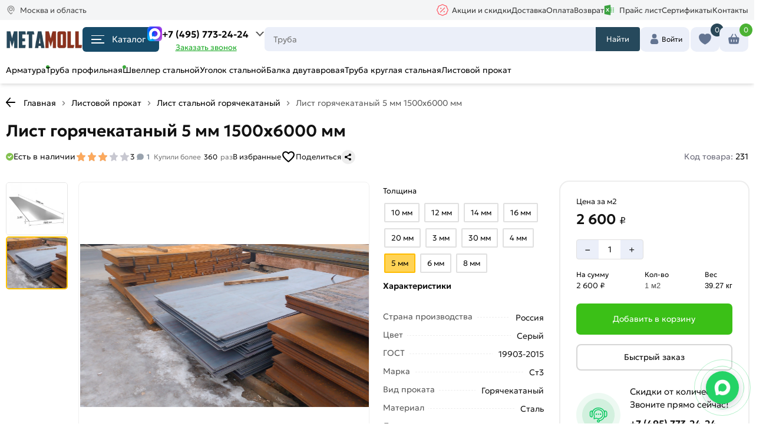

--- FILE ---
content_type: text/html; charset=UTF-8
request_url: https://metamoll.ru/list-stalnoj-goryachekatanyj/list-stalnoj-g-k-1500h6000h5-mm
body_size: 21381
content:
<!DOCTYPE html>
<html lang="ru">
<head>
<meta name="robots" content="index, follow"> <meta name="viewport" content="width=device-width, initial-scale=1.0, maximum-scale=1">
<link rel="icon" href="https://metamoll.ru/favicon.svg" type="image/svg+xml">
<meta charset="utf-8">
<title>Лист горячекатаный 5 мм 1500х6000 мм купить цена за лист</title>
<meta name="description" content="Лист горячекатаный 5 мм 1500х6000 мм купить по выгодной цене за лист 2600 рублей с доставкой по Москве и области, оплатой по факту. Вес одного листа 39.27 кг, толщина листа 5 мм, длина 6000 мм, ширина 1500 мм.">
<meta name="keywords" content="">
<meta name="Autor" content="Masterweb LLC">
<meta property="og:type" content="website">
<meta property="og:url" content="https://metamoll.ru/list-stalnoj-goryachekatanyj/list-stalnoj-g-k-1500h6000h5-mm">
<meta property="og:site_name" content="Металопрокат с доставкой в Москве и области">
<meta property="og:image" content="https://metamoll.ru/images/product/231/1709105686.webp">
<meta property="og:title" content="Лист горячекатаный 5 мм 1500х6000 мм купить цена за лист">
<meta property="og:description" content="Лист горячекатаный 5 мм 1500х6000 мм купить по выгодной цене за лист 2600 рублей с доставкой по Москве и области, оплатой по факту. Вес одного листа 39.27 кг, толщина листа 5 мм, длина 6000 мм, ширина 1500 мм.">
<meta property="og:locale" content="ru_RU">
<meta name="twitter:card" content="summary">
<meta name="twitter:site" content="Металопрокат с доставкой в Москве и области">
<meta name="twitter:title" content="Лист горячекатаный 5 мм 1500х6000 мм купить цена за лист">
<meta name="twitter:description" content="Лист горячекатаный 5 мм 1500х6000 мм купить по выгодной цене за лист 2600 рублей с доставкой по Москве и области, оплатой по факту. Вес одного листа 39.27 кг, толщина листа 5 мм, длина 6000 мм, ширина 1500 мм.">
<meta name="twitter:image" content="https://metamoll.ru/images/product/231/1709105686.webp">
<meta name="twitter:url" content="https://metamoll.ru/list-stalnoj-goryachekatanyj/list-stalnoj-g-k-1500h6000h5-mm">	
<link rel="apple-touch-icon" sizes="57x57" href="https://metamoll.ru/favicon/apple-icon-57x57.png">
<link rel="apple-touch-icon" sizes="60x60" href="https://metamoll.ru/favicon/apple-icon-60x60.png">
<link rel="apple-touch-icon" sizes="72x72" href="https://metamoll.ru/favicon/apple-icon-72x72.png">
<link rel="apple-touch-icon" sizes="76x76" href="https://metamoll.ru/favicon/apple-icon-76x76.png">
<link rel="apple-touch-icon" sizes="114x114" href="https://metamoll.ru/favicon/apple-icon-114x114.png">
<link rel="apple-touch-icon" sizes="120x120" href="https://metamoll.ru/favicon/apple-icon-120x120.png">
<link rel="apple-touch-icon" sizes="144x144" href="https://metamoll.ru/favicon/apple-icon-144x144.png">
<link rel="apple-touch-icon" sizes="152x152" href="https://metamoll.ru/favicon/apple-icon-152x152.png">
<link rel="apple-touch-icon" sizes="180x180" href="https://metamoll.ru/favicon/apple-icon-180x180.png">
<link rel="icon" type="image/png" sizes="192x192" href="https://metamoll.ru/favicon/android-icon-192x192.png">
<link rel="icon" type="image/png" sizes="32x32" href="https://metamoll.ru/favicon/favicon-32x32.png">
<link rel="icon" type="image/png" sizes="96x96" href="https://metamoll.ru/favicon/favicon-96x96.png">
<link rel="icon" type="image/png" sizes="16x16" href="https://metamoll.ru/favicon/favicon-16x16.png">
<link rel="manifest" href="https://metamoll.ru/favicon/manifest.json">
<meta name="msapplication-TileImage" content="https://metamoll.ru/favicon/ms-icon-144x144.png">
<meta name="copyright" content="metamoll.ru">
<meta name="image" content="https://metamoll.ru/images/product/231/1709105686.webp">
<link rel="canonical" href="https://metamoll.ru/list-stalnoj-goryachekatanyj/list-stalnoj-g-k-1500h6000h5-mm">
<link rel="preload" href="/css/fonts/geologicabold.woff2" as="font" crossorigin="">
<link rel="preload" href="/css/fonts/geologicalight.woff2" as="font" crossorigin="">
<link rel="stylesheet" href="/css/style.css?v=1">
<meta name="yandex-verification" content="ba84297facf6f2a6">
<meta name="google-site-verification" content="cs2LvbaA1-uiIgjmEzN_beBZ_og3clfowHqdDdwin2g">
<meta name="p:domain_verify" content="06d306b06c1d3f248e92cb5f7bda47d2">
<script src="/js/jquery.min.js"></script>
<link rel="stylesheet" href="/css/splide.min.css">
<script src="/js/splide.min.js"></script>
</head>
<body>
<header class="header" id="myHeader">
<div class="header_top">
<div class="header_top_center">
<div class="lozung">
<svg class="svg_headers" width="24" height="24" viewBox="0 0 24 24">
<path fill="currentColor" fill-rule="nonzero" d="M12 14.5a4.5 4.5 0 1 1 0-9 4.5 4.5 0 0 1 0 9zm0-2a2.5 2.5 0 1 0 0-5 2.5 2.5 0 0 0 0 5zm2.35 5.358a1 1 0 1 1 1.439 1.39 67.22 67.22 0 0 1-3.116 2.992L12 22.85l-.673-.61C5.565 17.002 3.5 13.903 3.5 10a8.5 8.5 0 0 1 17 0c0 1.834-.458 3.471-1.456 5.164a1 1 0 0 1-1.723-1.015C18.14 12.759 18.5 11.472 18.5 10a6.5 6.5 0 1 0-13 0c0 3.043 1.642 5.64 6.5 10.143a59.433 59.433 0 0 0 2.35-2.285z"></path>
</svg>
<span>Москва и область </span>
</div>
<div class="sale_point">
<a href="/akczii" class="menu_link_top spec_mol " title="Акции">
<img src="/images/offer.svg" width="20" height="20" alt="Икона акции" loading="eager" fetchpriority="high">
<span>Акции и скидки</span>
</a>
<a href="/dostavka" class="menu_link_top " title="Доставка">Доставка</a>
<a href="/oplata" class="menu_link_top " title="Оплата">Оплата</a>
<a href="/vozvrat-tovara" class="menu_link_top " title="Возврат">Возврат</a>
<a href="/price-list" class="menu_link_top " title="Прайс лист">
<img src="/images/file-exel.svg" loading="eager" fetchpriority="high" alt="Прайс" width="20" height="20" class="documents__item-img">
Прайс лист</a>
<a href="/sertifikati" class="menu_link_top " title="Сертификаты">Сертификаты</a>
 
<a href="/kontakty" class="menu_link_top " title="Контакты">Контакты</a>
</div>
</div>
</div>
<div class="container">
<div class="wrapper">
<div class="header_left">
<div class="header-item-left">
<a href="/" class="brand" title="Главная страница">
<div class="log_top_name">
<div class="log_top">
<img loading="eager" fetchpriority="high" src="/images/logo.png" width="135" height="32" alt="Logo">
</div>						 				 
</div>		
</a> 
</div>
<button type="button" onclick="myFunction()" id="myDropdown22" class="dropbtn dropdown-content22  dropbtn22 menu_icon" aria-label="Каталог металлопроката">
<i></i>
<i></i>
<i></i>
Каталог</button> 
<div class="sub_cat catalog_menu">		 
<div id="myDropdown" class="header-item-center dropdown-content">
<div class="overlay"></div>
<nav class="menu">
<div class="menu-mobile-header">
<button type="button" class="menu-mobile-arrow">
<i class="ion ion-ios-arrow-back">
<svg  width="35" viewBox="0 0 25 35"><path d="M10.5 16.7l6.7-6.7c.4-.4 1.1-.4 1.6 0 .4.4.4 1.1 0 1.6l-5.9 5.9 5.9 5.9c.4.4.4 1.1 0 1.6-.4.4-1.1.4-1.6 0l-6.7-6.7c-.2-.2-.3-.5-.3-.8 0-.3.1-.5.3-.8z"></path></svg>
</i></button>
<div class="menu-mobile-title"></div>
<button type="button" class="menu-mobile-close">
<i class="ion ion-ios-close">
<svg  width="24" height="24" class="_4-d8"><path fill="currentColor" d="m12 10.586 6.293-6.295a1 1 0 0 1 1.414 1.414L13.414 12l6.293 6.294a1 1 0 1 1-1.414 1.415L12 13.414 5.707 19.71a1 1 0 0 1-1.414-1.415L10.586 12 4.293 5.705a1 1 0 1 1 1.414-1.414L12 10.586Z"></path></svg>
</i></button>
</div>
<ul class="menu-section">
<li class="menu-item-has-children">
<div class="menu_icon_a">
<span class="men_ic_img"><img loading="lazy" src="/images/category/1710486313.webp" width="29" height="29" alt="Икона"></span>
<a href="/armatura" class="web_sty" title="Арматура">Арматура</a>
</div>
<div class="menu-subs2">
<a href="/armatura-riflenaya" title="Арматура рифленая">Арматура рифленая</a> 
<a href="/armatura-gladkaya" title="Арматура гладкая">Арматура гладкая</a> 
<a href="/katanka" title="Катанка стальная">Катанка стальная</a> 
<a href="/kompozitnaya-armatura" title="Композитная арматура">Композитная арматура</a> 
<a href="/fiksator-armatury" title="Фиксатор арматуры">Фиксатор арматуры</a> 
<a href="/provoloka-vyazalnaya" title="Проволока вязальная">Проволока вязальная</a> 
</div>
</li>
<li class="menu-item-has-children">
<div class="menu_icon_a">
<span class="men_ic_img"><img loading="lazy" src="/images/category/1710486381.webp" width="29" height="29" alt="Икона"></span>
<a href="/truba-profilnaya" class="web_sty" title="Труба профильная">Труба профильная</a>
</div>
<div class="menu-subs2">
<a href="/truba-kvadratnaya" title="Труба квадратная">Труба квадратная</a> 
<a href="/truba-pryamougolnaya" title="Труба прямоугольная">Труба прямоугольная</a> 
</div>
</li>
<li class="menu-item-has-children">
<div class="menu_icon_a">
<span class="men_ic_img"><img loading="lazy" src="/images/category/1710613671.jpg" width="29" height="29" alt="Икона"></span>
<a href="/shveller-stalnoj-1" class="web_sty" title="Швеллер стальной">Швеллер стальной</a>
</div>
<div class="menu-subs2">
<a href="/shveller-gnutyj" title="Швеллер гнутый">Швеллер гнутый</a> 
<a href="/shveller-stalnoj" title="Швеллер горячекатаный">Швеллер горячекатаный</a> 
</div>
</li>
<li class="menu-item-has-children">
<div class="menu_icon_a">
<span class="men_ic_img"><img loading="lazy" src="/images/category/1710486396.jpg" width="29" height="29" alt="Икона"></span>
<a href="/ugolok-stalnoj" class="web_sty" title="Уголок стальной">Уголок стальной</a>
</div>
<div class="menu-subs2">
<a href="/ugolok-neravnopolochnyj" title="Уголок неравнополочный">Уголок неравнополочный</a> 
<a href="/ugolok-ravnopolochnyj" title="Уголок равнополочный">Уголок равнополочный</a> 
</div>
</li>
<li class="menu-item-has-children">
<div class="menu_icon_a">
<span class="men_ic_img"><img loading="lazy" src="/images/category/1708950115.webp" width="29" height="29" alt="Икона"></span>
<a href="/balka-dvutavrovaya" class="web_sty" title="Балка двутавровая">Балка двутавровая</a>
</div>
<div class="menu-subs2">
</div>
</li>
<li class="menu-item-has-children">
<div class="menu_icon_a">
<span class="men_ic_img"><img loading="lazy" src="/images/category/1708950215.jpg" width="29" height="29" alt="Икона"></span>
<a href="/kvadrat-stalnoj" class="web_sty" title="Квадрат стальной">Квадрат стальной</a>
</div>
<div class="menu-subs2">
</div>
</li>
<li class="menu-item-has-children">
<div class="menu_icon_a">
<span class="men_ic_img"><img loading="lazy" src="/images/category/1731703760.webp" width="29" height="29" alt="Икона"></span>
<a href="/truba-kruglaya-stalnaya" class="web_sty" title="Труба круглая стальная">Труба круглая стальная</a>
</div>
<div class="menu-subs2">
<a href="/besshovnye-truby" title="Бесшовные трубы">Бесшовные трубы</a> 
<a href="/truba-vodogazoprovodnaya" title="Труба водогазопроводная">Труба водогазопроводная</a> 
<a href="/truba-kruglaya-ocinkovannaya" title="Труба вгп оцинкованная">Труба вгп оцинкованная</a> 
<a href="/truby-elektrosvarnye" title="Трубы электросварные">Трубы электросварные</a> 
<a href="/truby-elektrosvarnye-ocinkovannye" title="Трубы электросварные оцинкованные">Трубы электросварные оцинкованные</a> 
</div>
</li>
<li class="menu-item-has-children">
<div class="menu_icon_a">
<span class="men_ic_img"><img loading="lazy" src="/images/category/1731703806.png" width="29" height="29" alt="Икона"></span>
<a href="/setka-stalnaya" class="web_sty" title="Сетка стальная">Сетка стальная</a>
</div>
<div class="menu-subs2">
<a href="/setka-rabica-v-rulone" title="Сетка рабица в рулоне">Сетка рабица в рулоне</a> 
<a href="/setka-ocinkovannaya-v-rulone" title="Сетка оцинкованная в рулоне">Сетка оцинкованная в рулоне</a> 
<a href="/setka-svarnaya-v-rulone" title="Сетка сварная в рулоне">Сетка сварная в рулоне</a> 
<a href="/setka-svarnaya-v-kartah" title="Сетка сварная в картах">Сетка сварная в картах</a> 
<a href="/setka-metallicheskaya-tkanaya" title="Сетка металлическая тканая">Сетка металлическая тканая</a> 
</div>
</li>
<li class="menu-item-has-children">
<div class="menu_icon_a">
<span class="men_ic_img"><img loading="lazy" src="/images/category/1731703784.webp" width="29" height="29" alt="Икона"></span>
<a href="/listovoj-prokat" class="web_sty" title="Листовой прокат">Листовой прокат</a>
</div>
<div class="menu-subs2">
<a href="/list-stalnoj-goryachekatanyj" title="Лист стальной горячекатаный">Лист стальной горячекатаный</a> 
<a href="/list-holodnokatanyj" title="Лист холоднокатаный">Лист холоднокатаный</a> 
<a href="/list-riflenyj" title="Лист рифленый">Лист рифленый</a> 
<a href="/list-nerzhaveyushij" title="Лист нержавеющий">Лист нержавеющий</a> 
<a href="/list-ocinkovannyj" title="Лист оцинкованный">Лист оцинкованный</a> 
<a href="/list-prosechno-vytyazhnoj" title="Лист просечно-вытяжной">Лист просечно-вытяжной</a> 
<a href="/listy-gladkie-ral" title="Листы гладкие RAL">Листы гладкие RAL</a> 
<a href="/list-alyuminievyj" title="Лист алюминиевый">Лист алюминиевый</a> 
</div>
</li>
<li class="menu-item-has-children">
<div class="menu_icon_a">
<span class="men_ic_img"><img loading="lazy" src="/images/category/1708952013.webp" width="29" height="29" alt="Икона"></span>
<a href="/vintovaya-svaya" class="web_sty" title="Винтовые сваи">Винтовые сваи</a>
</div>
<div class="menu-subs2">
</div>
</li>
<li class="menu-item-has-children">
<div class="menu_icon_a">
<span class="men_ic_img"><img loading="lazy" src="/images/category/1708952086.webp" width="29" height="29" alt="Икона"></span>
<a href="/ogolovok-sv" class="web_sty" title="Оголовок СВ">Оголовок СВ</a>
</div>
<div class="menu-subs2">
</div>
</li>
<li class="menu-item-has-children">
<div class="menu_icon_a">
<span class="men_ic_img"><img loading="lazy" src="/images/category/1708952199.jpg" width="29" height="29" alt="Икона"></span>
<a href="/polosa-stalnaya" class="web_sty" title="Полоса стальная">Полоса стальная</a>
</div>
<div class="menu-subs2">
</div>
</li>
<li class="menu-item-has-children">
<div class="menu_icon_a">
<span class="men_ic_img"><img loading="lazy" src="/images/category/1731703841.webp" width="29" height="29" alt="Икона"></span>
<a href="/profnastil" class="web_sty" title="Профнастил">Профнастил</a>
</div>
<div class="menu-subs2">
<a href="/ocinkovannyj-profnastil" title="Оцинкованный профнастил">Оцинкованный профнастил</a> 
<a href="/okrashennyj-profnastil" title="Окрашенный профнастил">Окрашенный профнастил</a> 
<a href="/profnastil-krashennyj-dvuhstoronnij" title="Профнастил крашенный двухсторонний">Профнастил крашенный двухсторонний</a> 
<a href="/samorezy-dlya-profnastila" title="Саморезы для профнастила">Саморезы для профнастила</a> 
<a href="/gruntovka-po-metallu" title="Грунтовка по металлу">Грунтовка по металлу</a> 
</div>
</li>
<li class="menu-item-has-children">
<div class="menu_icon_a">
<span class="men_ic_img"><img loading="lazy" src="/images/category/1731703852.png" width="29" height="29" alt="Икона"></span>
<a href="/zaglushki-dlya-trub" class="web_sty" title="Заглушки для труб">Заглушки для труб</a>
</div>
<div class="menu-subs2">
<a href="/kvadratnye-zaglushki" title="Квадратные заглушки">Квадратные заглушки</a> 
<a href="/pryamougolnye-zaglushki" title="Прямоугольные заглушки">Прямоугольные заглушки</a> 
<a href="/kruglye-zaglushki" title="Круглые заглушки">Круглые заглушки</a> 
</div>
</li>
<li class="menu-item-has-children">
<div class="menu_icon_a">
<span class="men_ic_img"><img loading="lazy" src="/images/category/1731704217.webp" width="29" height="29" alt="Икона"></span>
<a href="/rashodnye-materialy" class="web_sty" title="Расходные материалы">Расходные материалы</a>
</div>
<div class="menu-subs2">
<a href="/elektrody" title="Электроды">Электроды</a> 
<a href="/diski-otreznye" title="Диски отрезные">Диски отрезные</a> 
</div>
</li>
<li class="menu-item-has-children">
<div class="menu_icon_a">
<span class="men_ic_img"><img loading="lazy" src="/images/category/1731704234.webp" width="29" height="29" alt="Икона"></span>
<a href="/inzhenernye-sistemy" class="web_sty" title="Инженерные системы">Инженерные системы</a>
</div>
<div class="menu-subs2">
<a href="/flancy-stalnye" title="Фланцы стальные">Фланцы стальные</a> 
<a href="/otvody-stalnye" title="Отводы стальные">Отводы стальные</a> 
<a href="/otvody-ocinkovannye" title="Отводы оцинкованные">Отводы оцинкованные</a> 
<a href="/trojniki-stalnye" title="Тройники стальные">Тройники стальные</a> 
<a href="/zaglushki-stalnye" title="Заглушки стальные">Заглушки стальные</a> 
<a href="/perehody-stalnye" title="Переходы стальные">Переходы стальные</a> 
<a href="/sgony-rezby" title="Сгоны, резьбы">Сгоны, резьбы</a> 
<a href="/prokladki" title="Прокладки">Прокладки</a> 
</div>
</li>
</ul>
</nav>
</div>	 
</div>
<script>
/* When the user clicks on the button, 
toggle between hiding and showing the dropdown content */
function myFunction() {
document.getElementById("myDropdown").classList.toggle("show");
document.getElementById("myDropdown22").classList.toggle("show22");
}

// Close the dropdown if the user clicks outside of it
window.onclick = function(event) {
if (!event.target.matches('.dropbtn')) {
var dropdowns = document.getElementsByClassName("dropdown-content");
var i;
for (i = 0; i < dropdowns.length; i++) {
var openDropdown = dropdowns[i];
if (openDropdown.classList.contains('show')) {
openDropdown.classList.remove('show');
}
}
}
if (!event.target.matches('.dropbtn22')) {
var dropdowns = document.getElementsByClassName("dropdown-content22");
var i;
for (i = 0; i < dropdowns.length; i++) {
var openDropdown = dropdowns[i];
if (openDropdown.classList.contains('show22')) {
openDropdown.classList.remove('show22');
}
}
}
}
</script>				    
<div class="phone">
<div class="p_number">
<div id="pnlLogin">
<div class="obr_icons_web">
<a href="https://max.ru/u/f9LHodD0cOI0LDm2hTJtYrrlHDu6oRZ8UdRxQKKyFBFAxTnQsOXDXyUHK_A" target="_blank" title="max" class="social_obr" onclick="stat_call('w')">
<img src="/images/max.png" loading="eager" fetchpriority="high" width="25" height="25" alt="max">
</a>
</div>
<div class="house_category_title" onclick="get_moll_head_cont('moll_cont')">
<p onclick="stat_call('p')">+7 (495) 773-24-24</p><span></span>
</div> 
<div class="house_category_content" id="moll_cont" style="display: none;">
</div>
</div>
<button type="button"  onclick="get_back_call()" class="head_call_header" aria-label="Перезвоните">
Заказать звонок
</button> 
</div>
<script>
$(".house_category_title").click(function(){
$(this).next(".house_category_content").toggle();
if($(this).next(".house_category_content").is(":visible")){
$(this).find("span").css({
"-webkit-transform": "rotate(-90deg)",
"-moz-transform": "rotate(-90deg)",
"-ms-transform": "rotate(-90deg)",
"-o-transform": "rotate(-90deg)",
"transform": "rotate(180deg)",
})
}
else{
$(this).find("span").removeAttr("style");
}
})
</script>
</div>
<div class="head_client">
<div class="client_block" onclick="get_moll_menu('moll_menu')">Клиентам
<svg class="icon-svg" viewBox="0 0 24 24"><path d="M12.996 16.815a1.5 1.5 0 01-2.113 0l-7.44-7.38a1.5 1.5 0 112.113-2.13l6.384 6.332 6.504-6.452a1.5 1.5 0 112.112 2.13l-7.56 7.5z"></path></svg>
</div>
<div class="navbar-pc__tooltip tooltip-simple tooltip-profile j-tooltip-profile" id="moll_menu">
</div>
</div>
</div>
<div class="header-item-left_mix">
<div class="header-search search-catalog__block">	
<input type="text" id="Search" name="search_text"  class="search_input" placeholder="Поиск товаров ..." oninput="get_s_ress(this)" onkeyup="ent_detect(this,event)" autocomplete="off">
<button style="display:none" class="search-catalog__btn search-catalog__btn--clear search-catalog__btn--active" onclick="clear_search_inp()" type="button"  aria-label="Очистить поиск"></button>
<button  type="button" class="header-search__search-submit-btn" onclick="get_search_page(this)" aria-label="Поиск">Найти</button>
<div class="search_five_res"></div>			
</div>
<div class="head_right">
<div class="head_pofile">
<a class="account" href="/login" title="Личный кабинет">
<div class="account_block">
<img src="/images/account.svg" width="25" height="25" alt="Корзина" fetchpriority="high" loading="eager">
<div class="cart_mod">
<span class="bas">Войти</span>
</div> 
</div>
</a>
</div>
<div class="favorit f_hed">
<a href="/favorites" title="Избранное">
<img src="/images/fav.svg" width="25" height="25" alt="Икона Избранное" loading="eager" fetchpriority="high">
</a>
<div class="com_count">0</div>				
</div>
<div class="cart">
<div class="basket  shopping-cart">
<a href="/cart" title="Корзина покупок">
<img src="/images/cart.svg" width="25" height="25" alt="Икона Корзина" loading="eager" fetchpriority="high">
<div class="cart_mod">
</div>		
</a><div class="cart_count">0</div>		
</div>
</div>
</div>
</div>
</div>
</div>
<div class="header_bottom">
<div class="header_bottom_center">
<ul class="he_bot_a_ul_second">
<li class="TgI+Sx VIYJ+S"><a href="/armatura" title="Арматура" class="he_bot_a">Арматура</a></li>
<li class="TgI+Sx VIYJ+S"><a href="/truba-profilnaya" title="Труба профильная" class="he_bot_a">Труба профильная</a></li>
<li><a href="/shveller-stalnoj-1" title="Швеллер стальной" class="he_bot_a">Швеллер стальной</a></li>
<li><a href="/ugolok-stalnoj" title="/ugolok-stalnoj" class="he_bot_a">Уголок стальной</a></li>
<li><a href="/balka-dvutavrovaya" title="Балка двутавровая" class="he_bot_a">Балка двутавровая</a></li>
<li><a href="/truba-kruglaya-stalnaya" title="Труба круглая стальная" class="he_bot_a">Труба круглая стальная</a></li>
<li><a href="/listovoj-prokat" title="Листовой прокат" class="he_bot_a">Листовой прокат</a></li>
</ul>
</div>
</div>
</header>
<script>
const menu = document.querySelector('.menu');
const menuSection = menu.querySelector('.menu-section');
const menuArrow = menu.querySelector('.menu-mobile-arrow');
const menuClosed = menu.querySelector('.menu-mobile-close');
const menuTrigger = document.querySelector('.menu-mobile-trigger');
const menuOverlay = document.querySelector('.overlay');
let subMenu;
menuSection.addEventListener('click', (e) => {
if (!menu.classList.contains('active')) {
return;
}
if (e.target.closest('.menu-item-has-children')) {
const hasChildren = e.target.closest('.menu-item-has-children');
showSubMenu(hasChildren);
}
});
menuArrow.addEventListener('click', () => {
hideSubMenu();
});
if(menuTrigger){
menuTrigger.addEventListener('click', () => {
toggleMenu();
});
}
menuClosed.addEventListener('click', () => {
toggleMenu();
});
menuOverlay.addEventListener('click', () => {
toggleMenu();
});
function toggleMenu() {
menu.classList.toggle('active');
menuOverlay.classList.toggle('active');
}
function showSubMenu(hasChildren) {
subMenu = hasChildren.querySelector('.menu-subs');
subMenu.classList.add('active');
subMenu.style.animation = 'slideLeft 0.5s ease forwards';
const menuTitle = hasChildren.querySelector('i').parentNode.childNodes[0].textContent;
menu.querySelector('.menu-mobile-title').innerHTML = menuTitle;
menu.querySelector('.menu-mobile-header').classList.add('active');
}
function hideSubMenu() {
subMenu.style.animation = 'slideRight 0.5s ease forwards';
if($(".menu").find('.fr_me2.active').length){
var menuTitle = $(".menu").find('.fr_me1.active').data("pr");
console.log(menuTitle);
menu.querySelector('.menu-mobile-title').innerHTML = menuTitle;
setTimeout(() => {
$(".menu").find('.fr_me2.active').removeClass('active');
}, 300);
}
else{
if($(".menu").find('.fr_me1.active').length){
subMenu =  menu.querySelector('.fr_me1.active');
subMenu.style.animation = 'slideRight 0.5s ease forwards';
menu.querySelector('.menu-mobile-title').innerHTML = '';
menu.querySelector('.menu-mobile-header').classList.remove('active');
setTimeout(() => {
$(".menu").find('.fr_me1.active').removeClass('active');
}, 300);
}
else{
menu.querySelector('.menu-mobile-title').innerHTML = '';
menu.querySelector('.menu-mobile-header').classList.remove('active');
}
}
}
window.onresize = function () {
if (this.innerWidth > 991) {
if (menu.classList.contains('active')) {
toggleMenu();
}
}
};
</script><div class="container">
	<div id="breadcrumbs" class="pr_brad">
		
		<ul>
		<li>
		<button class="before_page" onclick="window.history.go(-1)" title="К предыдущей странице">
		<svg width="16" height="16" fill="none"><path fill-rule="evenodd" clip-rule="evenodd" d="M7.361.238a.977.977 0 011.278 0l7.097 6.377a.755.755 0 010 1.147.977.977 0 01-1.278 0L8 1.96 1.542 7.762a.977.977 0 01-1.277 0 .755.755 0 010-1.147L7.36.238z" fill="#000"/><rect width="2" height="16" rx="1" transform="matrix(-1 0 0 1 9 0)" fill="#000"/></svg>
		</button>
		</li>
					<li>
							<a href="/" title="Главная">Главная</a>
						</li>
						<li><div class="divider"></div></li>
						<li>
							<a href="/listovoj-prokat" title="Листовой прокат">Листовой прокат</a>
						</li>
						<li><div class="divider"></div></li>
						<li>
							<a href="/list-stalnoj-goryachekatanyj" title="Лист стальной горячекатаный">Лист стальной горячекатаный</a>
						</li>
						<li><div class="divider"></div></li>
						<li>
			Лист горячекатаный 5 мм 1500х6000 мм			</li>
			
		</ul>
		<script type="application/ld+json">
		{
		"@context": "https://schema.org/",
		"@type": "BreadcrumbList",
		"itemListElement": [{
				"@type": "ListItem",
				"position":1,
				"name": "Главная",
				"item": "https://metamoll.ru/"
			},{
				"@type": "ListItem",
				"position":2,
				"name": "Листовой прокат",
				"item": "https://metamoll.ru/listovoj-prokat"
			},{
				"@type": "ListItem",
				"position":3,
				"name": "Лист стальной горячекатаный",
				"item": "https://metamoll.ru/list-stalnoj-goryachekatanyj"
			},{
				"@type": "ListItem",
				"position":4,
				"name": "Лист горячекатаный 5 мм 1500х6000 мм",
				"item": "https://metamoll.ru/list-stalnoj-goryachekatanyj/list-stalnoj-g-k-1500h6000h5-mm"
			}]
		}
		</script>
	</div>
	
	<div class="category_top_side">
		<div class="category_top_side_top">
			<div class="cat_top_spec_top">
				<h1>Лист горячекатаный 5 мм 1500х6000 мм</h1>
			</div>		
		</div>
		
		
		<div class="pr_top_bottom">	
	<div class="pr_top_bottom_left">
				<div class="market_ok">
		<img data-src="/images/available.svg" src="/images/available.svg" class="lazyload" width="13" height="13" alt="наличии">
		<span class="vnal">Есть в наличии</span>	
		</div>
			<div class="all_chars"> 
<div class="is2">
<div class="t2 t3 t4 tsBodyMBold">
<div class="t7" onclick="slide_to_comments()">
<div class="pr_rate_astx_block">
<div class="pr_rate_astx_fill" style="width:60%"></div>
</div>
<span>3</span>
<span class="t7"><img src="/images/amp.svg" width="17" height="17" alt="отзывов" loading="lazy">
<span> 1</span>
</span>
</div>
</div>
</div>
</div>
   
   	 <div class="buy_more_than">Купили более <b>360</b> раз</div>
   	 <div class="share_sec">
		<div class="fav_text_title">В избранные</div>
		<div class="add_favorite" onclick="add_to_favorite(this,231)">
			<img src="/images/fav_new.svg" width="25" height="25" alt="Добавить в избранное" loading="lazy">
			</div>
		</div>
	 <div class="pr_soc_com_bot">
	 <div class="podel">Поделиться</div>
	 <div class="pr_soc_com">
	<script src="https://yastatic.net/share2/share.js"></script>
<div class="ya-share2" data-curtain data-size="s" data-shape="round" data-color-scheme="whiteblack" data-limit="0" data-more-button-type="short" data-services="messenger,vkontakte,odnoklassniki,telegram,whatsapp"></div></div>
	</div>
	
	
	
	</div>
     <div class="pr_kanach_klor"> <span>Код товара: </span> <em>231</em>  </div>
    
	</div>
		
		
		
	</div>
			<div class="pr_left_right">

			<div class="pr_left">
<div class="main_big_carousel">
<div id="main-carousel" class="splide">
<div class="splide__track">
 
<ul class="splide__list">
  <li class="splide__slide"
      data-index="0"
      data-type="image">

         <!-- ФОТО: можно оставить Fancybox как было -->
      <button data-fancybox="product-media"
              data-type="image"
              data-src="/images/product/231/1709105686.webp"
              type="button"
              aria-label="Фото товара">
                    <img data-splide-lazy="/images/product/231/1709105686.webp" src="/images/product/231/1709105686.webp" width="520" height="508" alt="Купить Лист горячекатаный 5 мм 1500х6000 мм" loading="eager" fetchpriority="high">
              </button>
      </li>
  <li class="splide__slide"
      data-index="1"
      data-type="image">

         <!-- ФОТО: можно оставить Fancybox как было -->
      <button data-fancybox="product-media"
              data-type="image"
              data-src="/images/product/231/1747728879-IMG_8373.webp"
              type="button"
              aria-label="Фото товара">
                    <img data-splide-lazy="/images/product/231/1747728879-IMG_8373.webp" src="/images/product/231/1747728879-IMG_8373.webp" width="520" height="508" alt="Купить Лист горячекатаный 5 мм 1500х6000 мм" loading="eager" fetchpriority="high">
              </button>
      </li>
</ul>


</div>
</div>
<div class="thumbnails">
<ul id="thumbnails">
<li class="thumbnail for_top_fixed"
    data-goto="0"
    data-type="image">
    <img loading="lazy" src="/images/product/231/400/1709105686.webp" width="103" height="92" alt="Икона товара">
  </li>
<li class="thumbnail "
    data-goto="1"
    data-type="image">
    <img loading="lazy" src="/images/product/231/400/1747728879-IMG_8373.webp" width="103" height="92" alt="Икона товара">
  </li>
</ul>
</div>
</div>
<script>
var splide = new Splide( '#main-carousel', {
autoplay : true,
lazyLoad: 'nearby',
pagination: true,
perPage: 1,
} );
var thumbnails = document.getElementsByClassName( 'thumbnail' );
var current;
for ( var i = 0; i < thumbnails.length; i++ ) {
initThumbnail( thumbnails[ i ], i );
}
function initThumbnail( thumbnail, index ) {
thumbnail.addEventListener( 'click', function () {
splide.go( index );
} );
}
splide.on( 'mounted move', function () {
var thumbnail = thumbnails[ splide.index ];
if ( thumbnail ) {
if ( current ) {
current.classList.remove( 'is-active' );
}
thumbnail.classList.add( 'is-active' );
current = thumbnail;
}
} );
splide.mount();
</script>
</div>

			<div class="pr_right_big">
			<div class="pr_right">
													<div class="o_attrs_select">
				<div class="other_option_title">Толщина</div>
									<a class="other_select " href="/list-stalnoj-goryachekatanyj/list-stalnoj-g-k-1500h6000h10-mm" title="10 мм">
					<div class="img_price" style="display:none">
					<img data-src="/images/product/227/80/1709105278.webp" src="/images/product/227/80/1709105278.webp" class="lazyload" width="70" height="90" alt="10 мм">
					<span>Цена: 4900 ₽</span>
					</div>
					<span class="adf_cvet">10 мм</span>
					</a>
										<a class="other_select " href="/list-stalnoj-goryachekatanyj/list-stalnoj-g-k-1500h6000h12-mm" title="12 мм">
					<div class="img_price" style="display:none">
					<img data-src="/images/product/225/80/1709105009.webp" src="/images/product/225/80/1709105009.webp" class="lazyload" width="70" height="90" alt="12 мм">
					<span>Цена: 6200 ₽</span>
					</div>
					<span class="adf_cvet">12 мм</span>
					</a>
										<a class="other_select " href="/list-stalnoj-goryachekatanyj/list-stalnoj-g-k-1500h6000h14-mm" title="14 мм">
					<div class="img_price" style="display:none">
					<img data-src="/images/product/223/80/1709104890.webp" src="/images/product/223/80/1709104890.webp" class="lazyload" width="70" height="90" alt="14 мм">
					<span>Цена: 7000 ₽</span>
					</div>
					<span class="adf_cvet">14 мм</span>
					</a>
										<a class="other_select " href="/list-stalnoj-goryachekatanyj/list-stalnoj-g-k-1500h6000h16-mm" title="16 мм">
					<div class="img_price" style="display:none">
					<img data-src="/images/product/221/80/1709104775.webp" src="/images/product/221/80/1709104775.webp" class="lazyload" width="70" height="90" alt="16 мм">
					<span>Цена: 8000 ₽</span>
					</div>
					<span class="adf_cvet">16 мм</span>
					</a>
										<a class="other_select " href="/list-stalnoj-goryachekatanyj/list-stalnoj-g-k-1500h6000h20-mm" title="20 мм">
					<div class="img_price" style="display:none">
					<img data-src="/images/product/219/80/1709105133.webp" src="/images/product/219/80/1709105133.webp" class="lazyload" width="70" height="90" alt="20 мм">
					<span>Цена: 10000 ₽</span>
					</div>
					<span class="adf_cvet">20 мм</span>
					</a>
										<a class="other_select " href="/list-stalnoj-goryachekatanyj/list-stalnoj-g-k-1500h6000h3-mm" title="3 мм">
					<div class="img_price" style="display:none">
					<img data-src="/images/product/235/80/1709105904.webp" src="/images/product/235/80/1709105904.webp" class="lazyload" width="70" height="90" alt="3 мм">
					<span>Цена: 1850 ₽</span>
					</div>
					<span class="adf_cvet">3 мм</span>
					</a>
										<a class="other_select " href="/list-stalnoj-goryachekatanyj/list-stalnoj-g-k-1500h6000h30-mm" title="30 мм">
					<div class="img_price" style="display:none">
					<img data-src="/images/product/217/80/1709104478.webp" src="/images/product/217/80/1709104478.webp" class="lazyload" width="70" height="90" alt="30 мм">
					<span>Цена: 16000 ₽</span>
					</div>
					<span class="adf_cvet">30 мм</span>
					</a>
										<a class="other_select " href="/list-stalnoj-goryachekatanyj/list-stalnoj-g-k-1500h6000h4-mm" title="4 мм">
					<div class="img_price" style="display:none">
					<img data-src="/images/product/233/80/1709105788.webp" src="/images/product/233/80/1709105788.webp" class="lazyload" width="70" height="90" alt="4 мм">
					<span>Цена: 2000 ₽</span>
					</div>
					<span class="adf_cvet">4 мм</span>
					</a>
										<a class="other_select activ_select_other" href="/list-stalnoj-goryachekatanyj/list-stalnoj-g-k-1500h6000h5-mm" title="5 мм">
					<div class="img_price" style="display:none">
					<img data-src="/images/product/231/80/1709105686.webp" src="/images/product/231/80/1709105686.webp" class="lazyload" width="70" height="90" alt="5 мм">
					<span>Цена: 2600 ₽</span>
					</div>
					<span class="adf_cvet">5 мм</span>
					</a>
										<a class="other_select " href="/list-stalnoj-goryachekatanyj/list-stalnoj-g-k-1500h6000h6-mm" title="6 мм">
					<div class="img_price" style="display:none">
					<img data-src="/images/product/230/80/1709105585.webp" src="/images/product/230/80/1709105585.webp" class="lazyload" width="70" height="90" alt="6 мм">
					<span>Цена: 3050 ₽</span>
					</div>
					<span class="adf_cvet">6 мм</span>
					</a>
										<a class="other_select " href="/list-stalnoj-goryachekatanyj/list-stalnoj-g-k-1500h6000h8-mm" title="8 мм">
					<div class="img_price" style="display:none">
					<img data-src="/images/product/228/80/1709105441.webp" src="/images/product/228/80/1709105441.webp" class="lazyload" width="70" height="90" alt="8 мм">
					<span>Цена: 4150 ₽</span>
					</div>
					<span class="adf_cvet">8 мм</span>
					</a>
									</div>
							<div class="pr_dev">
			<div class="attr_title">Характеристики</div>
			<ul>
			<!--<li class="attr1"> <span>Код производителя</span> <em>MS24-2017091056258</em> </li>-->
							<li class="attr1"> <span>Страна производства</span> <em>Россия</em> </li>
								<li class="attr1"> <span>Цвет</span> <em>Серый</em> </li>
								<li class="attr1"> <span>ГОСТ</span> <em>19903-2015</em> </li>
								<li class="attr1"> <span>Марка</span> <em>Ст3</em> </li>
								<li class="attr1"> <span>Вид проката</span> <em>Горячекатаный</em> </li>
								<li class="attr1"> <span>Материал</span> <em>Сталь</em> </li>
								<li class="attr1"> <span>Длина</span> <em>6000 мм</em> </li>
							</ul>
			<div class="all_chars sm_all_character" onclick="slide_to_haracter()">
			См. все характеристики
			</div>
				
			
			</div>
			<div class="pr_for_clinets">
			<ul>
<li class="nav-item">
<span class="mob_menu_svg">
<img src="/images/car.svg" loading="lazy" width="25" height="25" alt="Доставка">
</span>
<b>Ближайшая дата доставки: 31.01.26</b>
</li>	
<li class="nav-item">
<span class="mob_menu_svg">
<img src="/images/pay.svg" loading="lazy" width="25" height="25" alt="Оплата">
</span>
<b>Оплата наличными и безналичным</b>
</li> 
<li class="nav-item">
<span class="mob_menu_svg">
<img src="/images/vozvrat.svg" loading="lazy" width="25" height="25" alt="Возврат">
</span>
<b>Возврат товара в течение 7 дней</b>
</li>
		
</ul>
			</div>

			</div>	
			<div class="pr_right_side_big">
			<div class="pr_right_side">
			
						<div class="pr_right_side_inside">
			
						
			
			<div class="price_qeek">
			<div class="price_title"> Цена за м2</div>	
						
			<div class="on_pr_row">
			<span class="for_new_price spec_pr_price"><b>2 600 </b> ₽</span>
						</div>
						<!--<div  class="item_stock">
			<span class="klor_stock">
			</span>
			<span class="font_sxs">В наличии: 2147483647 м2</span>
			</div>-->
						</div>
						<div class="qeek_count">
			<div class="order_details_form_content" style="display:none">
				<label class="reg_radio_buttons myRadio">
					<input type="radio" class="price_type" value="м2" data-cnt="1" name="radio" checked onclick="price_type_check(this,2600)"><span></span>
					<em class="pay_item">
					<b>м2</b>
					</em>
				</label>
							</div>
			<div class="col quantity">
			<div class="quantity-box">
			<span class="change-quantity noselect mn" onclick="minus_pr_count(this,2600)">–</span>
			<input type="text" name="pr_count" tabindex="0" oninput="find_max(this,2600)" value="1" class="rounded count_pr"  aria-label="Количество">
			<span class="change-quantity noselect pl" onclick="plus_pr_count(this,2600)">+</span>
			<input type="hidden" class="max" value="2147483647">
			</div>
			</div>
			<div class="price_kg">
			<div class="price_kg_center">
				<div class="all_price_title">	
	<span class="pr_det_title">На сумму</span>
	<div class="all_price">			
	<span class="all_price22">2 600 ₽ </span>
	</div>
	</div>
	<div class="all_kg_title" >	
	<span class="pr_det_title">Кол-во</span>
	<div class="all_kg">			
	 1 м2	</div>
	</div>
	<div class="pr_det_blok">
	<span class="pr_det_title">Вес</span>
	<span class="all_ves" data-ves="39.27">39.27 кг</span>
	</div>
	<div class="pr_det_blok" style="display:none">
	<span class="pr_det_title">Длина</span>
	<span class="all_dlina" data-ves="1">1 м</span></div>
				</div>
			</div>


			</div>

			<div class="qeek_add_cart">
			<button type="button" class="ad_cart_button" title="Добавить в корзину" onclick="add_to_cart(this,231)"> 
			<span class="btn-text">Добавить в корзину</span>
			</button>
						<button type="button" class="ad_cart_button_fast" onclick="get_fast_order(231)" title="Купить сейчас"> 
			<span class="btn-text">Быстрый заказ</span>
			</button>
			
				
			
			
			</div>
			
			
			<div class="info-box shadow-none">
		<span class="info-box-icon">
		<img src="/images/operator.svg" loading="lazy" width="75" height="75" alt="Secure">
		</span>
		<div class="info-box-content">
		<span class="info-box-number">Скидки от количества <br>Звоните прямо сейчас!</span> 
		<a href="tel:+74957732424" class="call_button" onclick="stat_call('p')">+7 (495) 773-24-24</a>
		<a href="tel:+79857732424" class="call_button" onclick="stat_call('p')">+7 (985) 773-24-24</a>
				</div>
		</div>
			
			</div>
			
						
			
						
			</div>
						</div>
			</div>
			</div>	
						
			<div class="tab-wrap">
			<input type="radio" id="tab5" name="tabGroup2" class="tab" >
			<label for="tab5">Описание</label>
			<input type="radio" id="tab6" name="tabGroup2" class="tab" checked="">
			<label for="tab6">Характеристики</label>

			<input type="radio" id="tab7" name="tabGroup2" class="tab">
			<label for="tab7" onclick="get_cont_aj1('dost_heto')">Доставка</label>

						
			<input type="radio" id="tab9" name="tabGroup2" class="tab">
			<label for="tab9" onclick="get_cont_aj('vazv_heto')">Оплата</label>
			 
 
			<div class="tab__content">
			<div class="pr_desc">
				
				 
				<div id="readmore">
												<p class="img_no_marg">
					<img class="lazyload" data-src="/images/product/231/1747728879-IMG_8373.webp" src="/images/product/231/1747728879-IMG_8373.webp" width="500" height="600" alt="Лист горячекатаный 5 мм 1500х6000 мм">
				</p>
								<p>Прокат стальной горячекатаный листовой — это универсальный материал, который широко используется в различных отраслях промышленности. Его изготавливают из разных видов стали. </p><p>Производство металлических горячекатаных листов — сложный процесс, который включает несколько этапов: Плавка сырья, очистка и десульфурация, прокатка, охлаждение, резка и обработка.</p><p>Прокатная сталь обладает рядом характеристик, которые определяют ее преимущества, области применения: Прочность, пластичность, устойчивость к коррозии, широкий диапазон размеров и толщины.</p><p>В компании «<strong>МетаМолл</strong>» можно купить листовой металлопрокат из стали высокого качества. Служба доставки по Москве и Московской области, возможен самовывоз. </p>				<p>Для приобретения данной позиции, кликните мышкой <b>«Добавить в корзину»</b> или нажмите на кнопку <b>«Быстрый заказ»</b>. Также можете купить позвонив по контактам указанным на сайте.</p>
				<p>Условия доставки и цены на товар Лист горячекатаный 5 мм 1500х6000 мм из категории <a href="/list-stalnoj-goryachekatanyj" title="Лист стальной горячекатаный">Лист стальной горячекатаный</a> действительны в Москве и области. Наши профессиональные менеджеры обработают заказ и свяжутся с Вами для согласования условий доставки или самовывоза.</p>
				<p>Данний товар от производителя  Северсталь сертифицирован, соответствует всем стандартам качества. Возврат купленного товарa в течение 14 дней (наличие чека обязательно).</p>
			 </div>
			   
				</div>
			</div>

				<div class="tab__content">
				<div class="pr_tech_attrs">

				<div class="main_attrs gab_demision">
				<h2 class="heading_v5">Характеристики товара - Лист горячекатаный 5 мм 1500х6000 мм</h2>
												<p class="typography"><em>Страна производства</em> <span>Россия</span></p> 
								<p class="typography"><em>Цвет</em> <span>Серый</span></p> 
								<p class="typography"><em>ГОСТ</em> <span>19903-2015</span></p> 
								<p class="typography"><em>Марка</em> <span>Ст3</span></p> 
								<p class="typography"><em>Вид проката</em> <span>Горячекатаный</span></p> 
								<p class="typography"><em>Материал</em> <span>Сталь</span></p> 
								<p class="typography"><em>Длина</em> <span>6000 мм</span></p> 
								<p class="typography"><em>Ширина</em> <span>1500 мм</span></p> 
								<p class="typography"><em>Толщина</em> <span>5 мм</span></p> 
								<p class="typography"><em>Устойчивость к коррозии</em> <span>Средняя</span></p> 
								<p class="typography"><em>Покрытие</em> <span>Без покрытия</span></p> 
								<p class="typography"><em>Марка</em> <span>Ст3</span></p> 
								<p class="typography"><em>Размер</em> <span>1500х6000</span></p> 
								<p class="typography"><em>Вес одного листа</em> <span>39.27 кг</span></p> 
				  
				</div>
				<div class="gab_demision">
				
				<div class="pr_box_memisions">
				<h3 class="pr_box_memisions_title">Технические характеристики</h3> 
				<p class="typography"><em>Вес 1 м2.</em><span> 39.27 кг</span></p>
												<p class="typography"><em>Метров в 1 тонне</em><span>25 м</span></p>				
				<p class="typography"><em>Штук в 1 тонне</em><span>≈ 4 шт</span></p>
								
				
 
										<p class="typography"><em>Цена указана</em><span> за 1 лист</span></p>
						 
				
				
				
				<!--
				<p class="typography_dem"><em>Ширина упаковки (мм):</em><span> 0</span></p>
				<p class="typography_dem"><em>Высота упаковки (мм):</em><span> 1</span></p>
				-->
				</div>
				
				 
				<div class="up_doc">
								<h3 class="heading_v5">Документация</h3>
				<div class="sert_files">
						<a target="_blank" href="/files/1745995778.pdf" class="base-button">
			 
			<span class="label_sert">
			Скачать сертификат качества
			</span>
			</a>
						</div>
								</div>
				
				<div class="teV1V9viMMG2GQbTNKa_">
				<div class="o0nPFIL18wRaYzL2R68K heading--sm text--bold">Эксперт ответит на все вопросы</div>
				<div class="xjnAO5r8FU_g6b33TvMY">Специалист Мета Молл поможет с выбором и ответит на все вопросы</div>
<a data-fancybox="" data-src="#showroom_back_call" href="javascript:;" class="btn btn-primary head_call l_button" title="ЗАКАЗАТЬ ЗВОНОК">Получить консультацию</a>  

<div id="showroom_back_call" style="display: none; width: 100%; max-width: 460px; text-align: center; padding: 0px; border-radius: 4px;" class="watsup_vew">	 
<div class="contacts-callback-modal-header">
<div class="contacts-callback-modal-icon">
<svg class="icon-svg" viewBox="0 0 24 24"><path d="M20.3447 14.2981L22.9471 16.1571C24.2121 17.0606 24.3613 18.8838 23.2636 19.9815L20.8624 22.3827C18.5479 24.6972 15.5642 24.3766 12.8504 22.3778C8.19727 18.9507 5.04909 15.8025 1.62196 11.1495C-0.53898 8.21554 -0.540715 5.29533 1.61713 3.13753L4.01826 0.736404C5.11772 -0.362909 6.94045 -0.210284 7.8428 1.0529L9.70168 3.65531C10.4191 4.6597 10.3064 6.02222 9.4335 6.89512L7.90852 8.42006C9.29457 10.376 13.6255 14.7064 15.5799 16.0912L17.1048 14.5663C17.9777 13.6935 19.3402 13.5808 20.3447 14.2981ZM19.5369 21.0569L21.9381 18.6558C22.2178 18.376 22.1797 17.9127 21.8576 17.6826L19.2551 15.8237C18.9996 15.6412 18.6528 15.67 18.4307 15.892L16.4013 17.9213C16.1456 18.177 15.7657 18.2629 15.425 18.1419C13.6052 17.4962 6.50442 10.3967 5.85797 8.57509C5.73707 8.23431 5.8229 7.85444 6.07856 7.59873L8.10797 5.56942C8.33006 5.34733 8.3588 5.00064 8.17622 4.74503L6.31729 2.14262C6.08775 1.8212 5.62467 1.78145 5.34407 2.06205L2.94285 4.46322C1.27724 6.12878 1.74074 8.14933 3.13157 10.0377C6.43729 14.5259 9.47396 17.5625 13.9623 20.8682C15.8514 22.2596 17.8718 22.7221 19.5369 21.0569Z"></path></svg>
</div>
<div class="contacts-callback-modal-title-wrapper">
<span class="contacts-callback-modal-title">Получить консультацию</span>
</div>
</div>
<div class="call_pop_bottom">
<div class="sotrudnik_text">Наш сотрудник свяжется с вами в ближайшее.</div>
 
<label class="input">
<input class="input__field" type="text" placeholder=" " id="zz_name1">
<span class="input__label">Ваше имя</span>
</label>
 
<label class="input">
<input class="input__field popup_inp pop_phone o_phone" name="p_phone" type="text" placeholder=" " id="zz_phone1">
<span class="input__label">Ваш телефон  <i>*</i></span>
</label>

  
 
 <script type="text/javascript">
		let timer;

		document.addEventListener('input', e => {
		const el = e.target;

		if (el.matches('[data-color]')) {
		clearTimeout(timer);
		timer = setTimeout(() => {
		document.documentElement.style.setProperty(`--color-${el.dataset.color}`, el.value);
		}, 100);
		}
		});
		</script>	
<a class="green_button" onclick="zakazat_zvanok(this,231)" title="Заказать звонок">Заказать звонок</a>
<div class="frlding" style="width:100%;display:none"><img data-src="/images/loading.gif" src="/images/loading.gif" class="lazyload" width="50" height="50" alt="Загрузка ..."></div>

<small class="dobrro">Нажимая «Заказать звонок», я даю свое согласие на обработку персональных данных.</small>
 
<div class="p_popup_result" style="display:none">
<div class="after_add">
<img data-src="/images/ok.jpg" src="/images/ok.jpg" class="lazyload" width="100" height="100" alt="ok">
<b>Спасибо, Ваша заявка принята!</b>
<p>Менеджер перезвонит Вам в ближайшее время<br>График работы: <br>Пн-Сб с 08:00 до 18:00, Вс: 09:00-17:00</p>
</div>

</div>	 
</div>
</div>
</div>
 
				</div>
				<small class="u1j">Информация о технических характеристиках, комплекте поставки, стране изготовления, внешнем виде и цвете товара носит справочный характер и основывается на последних доступных к моменту публикации сведениях</small>

				</div>
				</div>
<div class="tab__content" id="dost_heto"></div>
<div class="tab__content" id="vazv_heto"></div>
			</div>
				<div class="top_cats poxojie_tovari">
				<div class="inner">
				<div class="inner_spec">
				<h3>Похожие товары</h3> 
				</div>
				</div>
				<div class="sop_pr_block">
				<img data-src="/images/loading.gif" src="/images/loading.gif" width="60" height="60" class="lazyload loading_gif" alt="Загрузка">
				<div id="splide_similar_slider" class="splide seria_height">
				<div class="splide__arrows for_spec_arrr"></div>
				<div class="splide__track">
				<ul class="splide__list">
				</ul>
				</div>
				</div>
				</div>
				</div>
								 
					<div class="product_otzivi" id="scr_pr_otzv">
<div class="pr_otz_top_big">
<div class="pr_otz_top">
<div class="inner">
<div class="inner_spec">
 <h3>Отзывы к товару <br>Лист горячекатаный 5 мм 1500х6000 мм</h3> 
 
<div class="pr_rate_block">
</div>
</div>
</div>
</div>

<div class="product_otzivi_list">
<div class="product_otziv_one">
<div class="product_otziv_one_name_top_left">
<div class="product_otziv_one_name">
<div class="pr_otz_avatar"><img loading="lazy" src="/images/avatar.png" width="50" height="50" alt="Афтор"></div>			
<span class="card_flag"><img loading="lazy" src="/images/flag.svg" width="15" height="15" alt="flag RU"></span>
</div>			
</div>
<div class="product_otziv_one_name_top">
<div class="pr_otz_aftor">
<div class="user_name_pr">Владимир</div>
<div class="product_otziv_one_time">17 ноября 2025</div>
</div>
<div class="product_otziv_one_name_top_right">
<div class="nameplate-wrapper -small pIiZi3">
<img loading="lazy" src="/images/hoti.svg" width="16" height="15" alt="Фото">
Товар куплен у нас
</div>
<div class="product_otziv_one_stars rating">
<img loading="lazy" src="/images/xstar.webp" width="15" height="15" alt="Оценка">
<img loading="lazy" src="/images/xstar.webp" width="15" height="15" alt="Оценка">
<img loading="lazy" src="/images/xstar.webp" width="15" height="15" alt="Оценка">
<img  loading="lazy" src="/images/xstar1.webp" width="15" height="15" alt="Оценка">
<img  loading="lazy" src="/images/xstar1.webp" width="15" height="15" alt="Оценка">
</div>
</div>
<div class="product_otziv_one_text">Заказал 4 листа, все четыре оказались кривыми, поэтому пришлось их рихтовать, чтобы хоть немного выпрямить.</div>
</div>
</div>
</div>


<div class="pr_otz_toolbar">

  <a href="/list-stalnoj-goryachekatanyj/list-stalnoj-g-k-1500h6000h5-mm/otzyvy" target="_blank" rel="noopener" class="btn_show_morw" aria-label="Посмотреть все отзывы">
    <span class="btn-text">Посмотреть все отзывы</span>
  </a>

</div>



</div>



<div class="product_otziv_napisat">
<div class="pr_rate_block">
<div class="pr_rate_number_big">Рейтинг: <div class="pr_rate_number">3</div></div>
<div class="pr_rate_astx_block">
<div class="pr_rate_astx_fill" style="width:60%"></div>
</div>
<div class="pr_rate_rev_count"> Отзывов: <span>1</span></div>
</div>
<div class="pr_parm_bottom">
<button type="button" onclick="get_write_review_cont(this,231)" class="one_click" aria-label="Написать отзыв">Написать отзыв</button>
</div>
<div class="write_review_policy_block22">
Отзывы могут оставлять только те, кто купил товар. Так мы формируем честный рейтинг
</div>
<div class="write_review_policy_block">
<button type="button" onclick="get_review_terms()" aria-label="Правила публикации">Правила публикации</button>
</div>
</div>
<script>
function closestBtnMore(el){
  return el && (el.id === 'btnMoreReviews' ? el : el.closest && el.closest('#btnMoreReviews'));
}

async function loadMoreReviews(btn){
  const pid   = btn.dataset.pid;
  let   offset= parseInt(btn.dataset.offset||'0', 10);
  const total = parseInt(btn.dataset.total||'0', 10);
  const limit = 3;
  if (!pid) return;

  btn.disabled = true;
  btn.classList.add('loading');

  try {
    const fd = new FormData();
    fd.append('action', 'load_more_reviews');
    fd.append('product_id', pid);
    fd.append('offset', offset);
    fd.append('limit', limit);

    const res  = await fetch('/ajax.php', {
      method: 'POST',
      body: fd,
      credentials: 'same-origin',
      headers: {
        'X-Requested-With': 'XMLHttpRequest',
        'Accept': 'application/json'
      },
      referrerPolicy: 'strict-origin-when-cross-origin'
    });

    if (!res.ok) {
      const text = await res.text();
      throw new Error('HTTP '+res.status+': '+text.slice(0,400));
    }

    let data;
    try { data = await res.json(); }
    catch(e){ const text = await res.text(); throw new Error('Invalid JSON: '+text.slice(0,400)); }

    if (data && data.ok && data.html) {
      const list = document.querySelector('.product_otzivi_list');
      if (list) list.insertAdjacentHTML('beforeend', data.html);
      offset += (data.count || 0);
      btn.dataset.offset = String(offset);
      if (offset >= total || (data.count || 0) < limit) btn.style.display = 'none';
    } else {
      throw new Error(data && data.msg ? data.msg : 'Не удалось загрузить отзывы');
    }
  } catch (e) {
    alert(e.message || 'Ошибка сети. Попробуйте позже.');
    console.error(e);
  } finally {
    btn.disabled = false;
    btn.classList.remove('loading');
  }
}

document.addEventListener('click', function(e){
  const btn = closestBtnMore(e.target);
  if (btn) loadMoreReviews(btn);
});
</script>
</div>	
 <section class="product_faq_block" id="productFaq">

<div class="faq_head_big">
 <div class="faq_head_bottom">
    <h3 class="faq_title">Вопросы и ответы к товару</h3>
 
	</div>
  <div class="faq_head">
 
    <div class="faq_actions">
          </div>
  </div>

  <div class="faq_list" id="faqList">
          <div class="faq_empty">Пока нет опубликованных вопросов и ответов.</div>
      </div>
 </div>
 <div class="product_otziv_napisat">
	<div class="_8I9dAP"> 
	<p class="faq_text_top">Нужна помощь?</p>
	<button type="button" class="faq_btn faq_btn_secondary" id="faqAskToggle">
        Задать вопрос
      </button>
	<p class="faq_text">Задайте вопрос – вам ответит наш эксперт или представитель бренда</p>
	</div>
      
</div>
  <!-- Форма скрыта -->
  <div class="faq_form_wrap" id="faqFormWrap" hidden>
    <div class="faq_form_head">
      <h3 class="faq_form_title">Напишите свой вопрос по товару</h3>
      <button type="button" class="faq_close" id="faqAskClose" aria-label="Закрыть"></button>
    </div>

    <form id="faqForm" class="faq_form">
      <input type="hidden" name="product_id" value="231">
      <input type="text" name="website" value="" autocomplete="off" tabindex="-1" aria-hidden="true" style="position:absolute;left:-9999px;">

      <div class="faq_grid">
        <label class="faq_field">
          <span>Имя *</span>
          <input type="text" name="name" required placeholder="Ваше имя" autocomplete="name">
        </label>

        <label class="faq_field">
          <span>Email *</span>
          <input type="email" name="email" required placeholder="Email" autocomplete="email">
        </label>
		
      </div>
<p class="privesy1">Заполните, чтобы получать ответы на ваш вопрос. Ваша электронная почта не будет видна другим пользователям</p>
      <label class="faq_field">
        <span>Вопрос *</span>
        <textarea name="question" required placeholder="Напишите вопрос ..." rows="4"></textarea>
      </label>

      <div class="faq_form_actions">
        <button type="submit" class="faq_btn faq_btn_primary">Отправить</button>
        <span id="faqMsg" class="faq_msg"></span>
      </div>
 
      <div class="faq_note">
	  <p class="privesy">Нажимая кнопку «Отправить», я принимаю условия Пользовательского соглашения и даю своё согласие на 
	обработку моих персональных данных.</p>
        Публикация вопроса после модерации. Мы отвечаем в рабочее время.
      </div>
    </form>
  </div>

</section>

					 
					<div class="top_cats">
					<div class="inner">
					<div class="inner_spec">
					<h3>Ранее вы смотрели</h3> 
					</div>
					</div>
					<div class="sop_pr_block">
					<img data-src="/images/loading.gif" src="/images/loading.gif" width="60" height="60" class="lazyload loading_gif" alt="Загрузка">
					<div id="splide_ranee_slider" class="splide seria_height">
					<div class="splide__arrows for_spec_arrr"></div>
					<div class="splide__track">
					<ul class="splide__list"></ul>
					</div>
					</div>
					</div>

					</div>
 
				
			 
			<script>
$(document).ready(function(){
jQuery.post(base_url+'ajax.php', {
action 	: 'get_ranee_prs'
},function(data){
$("#splide_ranee_slider").find("ul").html(data);
$("#splide_ranee_slider").parent().find(".loading_gif").remove();
var splide = new Splide( '#splide_ranee_slider',{
autoplay : false,
perMove: 1,
pagination : true,
autoWidth: true,
focus    : 0,
omitEnd  : true,
});
splide.on( 'overflow', function ( isOverflow ) {
// Reset the carousel position
splide.go( 0 );
splide.options = {
arrows    : isOverflow,
pagination: isOverflow,
drag      : isOverflow,
clones    : isOverflow ? undefined : 0, // Toggle clones
};
} );
splide.mount();	
})
})	 
</script>
<script>
$(document).ready(function(){
jQuery.post(base_url+'ajax.php', {
action 	: 'get_like_prs',
id : 231},function(data){
$("#splide_similar_slider").find("ul").html(data);
$("#splide_similar_slider").parent().find(".loading_gif").remove();
var splide = new Splide( '#splide_similar_slider',{
autoplay : false,
perMove: 1,
pagination : true,
autoWidth: true,
focus    : 0,
omitEnd  : true,
});
splide.on( 'overflow', function ( isOverflow ) {
// Reset the carousel position
splide.go( 0 );
splide.options = {
arrows    : isOverflow,
pagination: isOverflow,
drag      : isOverflow,
clones    : isOverflow ? undefined : 0, // Toggle clones
};
} );
splide.mount();		
})
})	 
</script>
<script type="application/ld+json">
{
"@context": "https://schema.org/",
"@type": "Product",
"name": "Лист горячекатаный 5 мм 1500х6000 мм",
"image": "https://metamoll.ru/images/product/231/1709105686.jpg",
"description": "Прокат стальной горячекатаный листовой — это универсальный материал, который широко используется в различных отраслях промышленности. Его изготавливают из разных видов стали. Производство металлических горячекатаных листов — сложный процесс, который включает несколько этапов: Плавка сырья, очистка и десульфурация, прокатка, охлаждение, резка и обработка. Прокатная сталь обладает рядом характеристик, которые определяют ее преимущества, области применения: Прочность, пластичность, устойчивость к коррозии, широкий диапазон размеров и толщины.",
"sku": "MS24-2017091056258",
"mpn": "231",
"brand": {
  "@type": "Brand",
  "name": "Северсталь"
},
"review": [{
"@type": "Review",
"reviewRating": {
"@type": "Rating",
"ratingValue": "3"
},
"author": {
"@type": "Person",
"name": "Владимир"
}
}],
"aggregateRating": {
"@type": "AggregateRating",
"ratingValue": 3,
"reviewCount": 1},
"offers": {
"@type": "Offer",
"url": "https://metamoll.ru/list-stalnoj-goryachekatanyj/list-stalnoj-g-k-1500h6000h5-mm",
"priceCurrency": "RUB",
"price": 2600.00,
"priceValidUntil": "2026-01-31",
"availability": "https://schema.org/InStock",
"itemCondition": "https://schema.org/NewCondition",
"seller": {
"@type": "Organization",
"name": "СТАЛЬТОРГ"
},
"shippingDetails": {
"@type": "OfferShippingDetails",
"shippingRate": {
"@type": "MonetaryAmount",
"minValue": 1500,
"maxValue": 15000,
"currency": "RUB"
},
"shippingDestination": {
"@type": "DefinedRegion",
"addressCountry": "RU"
},
"deliveryTime": {
"@type": "ShippingDeliveryTime",
"handlingTime": {
"@type": "QuantitativeValue",
"minValue": 0,
"maxValue": 1,
"unitCode": "DAY"
},
"transitTime": {
"@type": "QuantitativeValue",
"minValue": 0,
"maxValue": 1,
"unitCode": "DAY"
}
}
}
},
"hasMerchantReturnPolicy": {
"@type": "MerchantReturnPolicy",
"applicableCountry": "RU",
"returnPolicyCategory": "https://schema.org/MerchantReturnFiniteReturnWindow",
"merchantReturnDays": 7,
"returnMethod": "https://schema.org/ReturnInStore",
"returnFees": "https://schema.org/FreeReturn"
}
}
</script>
</div>
<div id="dialog-content" style="display: none; width: 100%; max-width: 880px; padding:0px" class="stroy_cart_vew"></div>
 <script>
// Обёртка, чтобы не засорять глобальную область
(function () {
  // 1) Инициализируем Splide (если не инициализирован)
  var splide = window.splide;
  if (!splide) {
    splide = new Splide('#main-carousel', {
      type: 'slide',
      rewind: true,
      pagination: false,
      arrows: true
    });
    splide.mount();
    window.splide = splide;
  }

  // 2) Миниатюры -> переход к слайду
  document.querySelectorAll('#thumbnails .thumbnail').forEach(function(li){
    li.addEventListener('click', function(e){
      e.preventDefault();
      var idx = parseInt(li.getAttribute('data-goto'), 10);
      if (!isNaN(idx)) splide.go(idx);
    });
  });

  // 3) Создаём Rutube iframe (автоплей)
  function createRutubeIframe(id){
    var iframe = document.createElement('iframe');
    iframe.src = 'https://rutube.ru/play/embed/' + id + '?autoplay=true';
    iframe.setAttribute('frameborder', '0');
    iframe.setAttribute('allowfullscreen', '');
    iframe.setAttribute('allow', 'autoplay; clipboard-write; fullscreen; picture-in-picture');
    iframe.style.width = '100%';
    iframe.style.height = '100%';
    return iframe;
  }

  // 4) Воспроизведение по клику на «Play» (вставляем iframe + автоплей)
  document.getElementById('main-carousel').addEventListener('click', function(e){
    var btn = e.target.closest('.js-play-video');
    if (!btn) return;

    var slide = btn.closest('.splide__slide');
    var videoId = slide && slide.getAttribute('data-video-id');
    var frameWrap = slide && slide.querySelector('.video-frame');
    var poster = slide && slide.querySelector('.video-poster');

    if (videoId && frameWrap && poster) {
      frameWrap.innerHTML = '';
      frameWrap.appendChild(createRutubeIframe(videoId));
      frameWrap.hidden = false;
      poster.style.display = 'none';
    }
  });

  // 5) На смене слайда — вырубаем видео (удаляем iframe и возвращаем постер)
  splide.on('move', function(){
    document.querySelectorAll('#main-carousel .splide__slide[data-type="video"]').forEach(function(slide){
      var frameWrap = slide.querySelector('.video-frame');
      var poster = slide.querySelector('.video-poster');
      if (frameWrap && !frameWrap.hidden) {
        frameWrap.innerHTML = '';
        frameWrap.hidden = true;
      }
      if (poster) poster.style.display = '';
    });
  });

  // 6) Доп. пинок плееру: как только Rutube скажет player:ready — шлём play
  window.addEventListener('message', function (event) {
    if (event.origin !== 'https://rutube.ru') return;
    var msg;
    try { msg = JSON.parse(event.data); } catch(e) { return; }
    if (msg && msg.type === 'player:ready') {
      event.source.postMessage(JSON.stringify({ type: 'player:play', data: {} }), 'https://rutube.ru');
      // Если хочешь всегда без звука при старте (иногда это снижает блокировки автоплея):
      // event.source.postMessage(JSON.stringify({ type: 'player:mute' }), 'https://rutube.ru');
      // event.source.postMessage(JSON.stringify({ type: 'player:play', data: {} }), 'https://rutube.ru');
    }
  });

  // 7) Fancybox только для картинок
  if (window.Fancybox && Fancybox.bind) {
    Fancybox.bind('[data-fancybox="product-media"]', {
      Hash: false,
      Thumbs: { autoStart: true },
      Toolbar: { display: ['close'] }
    });
  }
})();
</script>
<footer>
<div class="footer-colophon-wrapper">
<div class="fottww">
<div class="footer_bottom">
<div class="flinks"> 
<div class="logo_metall_footer">
<a href="/" class="logo_alex_footer" title="Мета Молл">
<div class="log_top">
<img  src="/images/footer.png" width="130" height="113" loading="lazy" alt="Лого"> 
<span class="logo_text_f">Металлопрокат опт / розница</span>
</div>
</a>
</div>
 Интернет-магазин металлопроката 
</div>
<div class="footer-social">
<ul class="social-btn-row">
<li>
<a href="https://www.pinterest.de/metamollru/" target="_blank" title="pinterest" class="social-btn">
<img src="/images/pinterest.svg" loading="lazy" width="22" height="22" alt="pinterest">
</a>
</li>
<li>
<a href="https://vk.com/metamollru" target="_blank" title="vk" class="social-btn">
<img src="/images/vk.svg" loading="lazy" width="22" height="22" alt="vk">
</a>
</li>
<li>
<a href="https://dzen.ru/metamoll" target="_blank" title="Yandex Dzen" class="social-btn">
<img src="/images/dzen.svg" loading="lazy" width="22" height="22" alt="dzen">
</a>
</li>
<li>
<a href="https://rutube.ru/channel/65484437/" target="_blank" title="Rutub" class="social-btn">
<img src="/images/rutub.svg" loading="lazy" width="22" height="22" alt="Rutub">
</a>
</li>
</ul>
</div>
</div> 
<div class="contact_i">
<div class="fot_menu_title">Обратная связь</div>
<div class="ph_verev">
<div class="phonn">
<p onclick="stat_call('p')">+7 (495) 773-24-24</p> <p onclick="stat_call('p')">+7 (985) 773-24-24</p>
</div>
<div class="p_number1">
<i>График работы:</i>Пн-Сб: 08:00-18:00<br>Вс: 09:00-17:00
</div>
<div class="p_number1">
<i>Почта:</i> metamoll@yandex.ru
</div>
 
</div>
</div>
<div class="footer_det_links_big">
<div class="footer_det_links for_mob_al2">
<div class="fot_menu_title">Клиентам</div>
<a href="/dostavka" title="Оплата">Доставка</a>
<a href="/oplata" title="Оплата">Оплата</a>	 
<a href="/vozvrat-tovara" title="Возврат товара">Возврат товара</a> 
<a href="/price-list" title="Прайс лист">Прайс лист</a>
<a href="/o-kompanii" title="О компании">О компании</a>
<a href="/news" title="Новости">Новости</a>
<a href="/kontakty" title="Контакты и реквизиты">Контакты и реквизиты</a>
</div>
<div class="footer_det_links for_mob_al">
<div class="fot_menu_title">Правовая информация</div>
<a href="/politika-konfidencialnosti" title="Политика конфиденциальности">Политика конфиденциальности</a>
<a href="/polzovatelskoe-soglashenie" title="Пользовательское соглашение">Пользовательское соглашение</a>
<a href="/pravila-primeneniya-rekomendatelnyh-tehnologij" title="Правила применения рекомендательных технологий">Правила применения рекомендательных технологий</a>	 
<a href="/pravila-torgovli" title="Правила торговли">Правила торговли</a> 
<a href="/publichnaya-oferta-dlya-fizicheskih-lic" title="Публичная оферта для физических лиц">Публичная оферта</a>  
</div>
</div>
</div>
<div class="copyright">		
<div class="copy_middle">
<p class="right1"> © metamoll.ru 2018 - 2026 Все права защищены
Публикация информации с сайта metamoll.ru без разрешения запрещена. При частичном использовании материалов с сайта ссылка на источник обязательна. 
Информация на сайте www.metamoll.ru не является публичной офертой. Указанные цены действуют только при оформлении заказа через интернет-магазин www.metamoll.ru.<br><br>
Вы принимаете условия политики в отношении обработки персональных данных и пользовательского соглашения каждый раз, когда оставляете свои данные в любой форме обратной связи на сайте metamoll.ru.
</p>
</div>
</div>
</div>	
</footer>
<script src="/js/fancybox.umd.js"></script>
<link rel="stylesheet" href="/css/fancybox.css">
<script>
(function(m,e,t,r,i,k,a){m[i]=m[i]||function(){(m[i].a=m[i].a||[]).push(arguments)};
m[i].l=1*new Date();
for (var j = 0; j < document.scripts.length; j++) {if (document.scripts[j].src === r) { return; }}
k=e.createElement(t),a=e.getElementsByTagName(t)[0],k.async=1,k.src=r,a.parentNode.insertBefore(k,a)})
(window, document, "script", "https://mc.yandex.ru/metrika/tag.js", "ym");

ym(96693152, "init", {
clickmap:true,
trackLinks:true,
accurateTrackBounce:true,
webvisor:true
});
</script>
<noscript><div><img src="https://mc.yandex.ru/watch/96693152" style="position:absolute; left:-9999px;" alt="yandex"></div></noscript>
 
<div class="fav_added" style="display:none">
<svg  width="24" height="24" class="o1u uo1"><path fill="currentColor" d="m11 13.586 4.293-4.293a1 1 0 1 1 1.414 1.414l-5 5a.997.997 0 0 1-1.414 0l-3-3a1 1 0 1 1 1.414-1.414L11 13.586Z"></path><path fill="currentColor" d="M1 12C1 5.925 5.925 1 12 1s11 4.925 11 11-4.925 11-11 11S1 18.075 1 12Zm11-9a9 9 0 1 0 0 18 9 9 0 0 0 0-18Z"></path></svg>
<span>Товар добавлен в избранное</span></div> 
<div class="cart_added" style=" top: 206px;display:none">
<svg  width="24" height="24" class="o1u uo1"><path fill="currentColor" d="m11 13.586 4.293-4.293a1 1 0 1 1 1.414 1.414l-5 5a.997.997 0 0 1-1.414 0l-3-3a1 1 0 1 1 1.414-1.414L11 13.586Z"></path><path fill="currentColor" d="M1 12C1 5.925 5.925 1 12 1s11 4.925 11 11-4.925 11-11 11S1 18.075 1 12Zm11-9a9 9 0 1 0 0 18 9 9 0 0 0 0-18Z"></path></svg>
<span>Товар добавлен в корзину</span></div>
<script src="/js/script.js"></script>
<script src="/js/jquery.maskedinput.min.js"></script>
<script>
$(function(){
$(".o_phone").mask("+7 (999) 999 99 99");
$(".o_phone1").mask("+7 (999) 999 99 99");
});
</script>

<script>
let selectedIndex = -1;

document.addEventListener('DOMContentLoaded', function () {
	const input = document.getElementById('Search');

	input.addEventListener('keydown', function(e) {
		const results = document.querySelectorAll('.one_s_res');
		if (!results.length) return;

		// ↓
		if (e.key === 'ArrowDown') {
			e.preventDefault();
			selectedIndex = (selectedIndex + 1) % results.length;
			updateSelection(results);
		}

		// ↑
		else if (e.key === 'ArrowUp') {
			e.preventDefault();
			selectedIndex = (selectedIndex - 1 + results.length) % results.length;
			updateSelection(results);
		}

		// ENTER
		else if (e.key === 'Enter') {
			if (selectedIndex >= 0) {
				e.preventDefault(); // ❗️Очень важно
				const link = results[selectedIndex];
				if (link && link.href) {
					window.location.href = link.href;
				}
			}
		}

		// ESC
		else if (e.key === 'Escape') {
			selectedIndex = -1;
			updateSelection(results);
		}
	});
});

function updateSelection(results) {
	results.forEach((el, i) => {
		if (i === selectedIndex) {
			el.classList.add('selected');
			el.scrollIntoView({ block: 'nearest' });
		} else {
			el.classList.remove('selected');
		}
	});
}
</script>



<script>
const searchInput = document.getElementById('Search');

const categoryPhrases = [
    "Арматура",
	"Арматура 12",
	"Труба профильная",
	"Труба 40 20",
	"Винтовая свая",
	"Профнастил",
	"Уголок металлический",
	"Швеллер",
	"Квадрат",
	"Листовой прокат",
	"Полоса стальная"
];

let phraseIndex = 0;
let charIndex = 0;
let typingInterval = null;
let pauseTimeout = null;
let isPaused = false;

function typeNextChar() {
	if (!searchInput || document.activeElement === searchInput) return;

	const phrase = categoryPhrases[phraseIndex];
	searchInput.setAttribute('placeholder', phrase.substring(0, charIndex + 1));
	charIndex++;

	// Фраза допечатана
	if (charIndex === phrase.length) {
		clearInterval(typingInterval);
		isPaused = true;

		pauseTimeout = setTimeout(() => {
			isPaused = false;
			charIndex = 0;
			phraseIndex = (phraseIndex + 1) % categoryPhrases.length;
			startTypingLoop();
		}, 1000); // Пауза после полного слова
	}
}

function startTypingLoop() {
	if (isPaused || searchInput === document.activeElement || searchInput.value.trim()) return;

	clearInterval(typingInterval);
	typingInterval = setInterval(typeNextChar, 100);
}

function stopPlaceholderTyping() {
	clearInterval(typingInterval);
	clearTimeout(pauseTimeout);
	searchInput.setAttribute('placeholder', searchInput.dataset.placeholder || "Поиск по товарам...");
}

function resumePlaceholderTyping() {
	if (!searchInput.value.trim()) {
		charIndex = 0;
		startTypingLoop();
	}
}

document.addEventListener('DOMContentLoaded', startTypingLoop);

searchInput.addEventListener('focus', stopPlaceholderTyping);
searchInput.addEventListener('input', stopPlaceholderTyping);
searchInput.addEventListener('blur', resumePlaceholderTyping);
</script>

<div id="fab-wrap" style="display:block">
  <div class="fab-btn fab-appear" id="fabMainBtn">
    <img id="fabIcon" src="/images/whatsapp.png" alt="icon" width="28" style="opacity:0">
  </div>
  <div class="fab-menu" id="fabMenu"></div> <!-- пусто изначально -->
</div>
</body>
</html>

--- FILE ---
content_type: text/css
request_url: https://metamoll.ru/css/style.css?v=1
body_size: 57035
content:
@font-face {
    font-family: Geologica;
    font-style: normal;
    font-weight: 400;
    font-display: swap;
    src: local(Geologica-Light),url(fonts/geologicalight.woff2)format("woff2")
}

@font-face {
    font-family: Geologica;
    font-style: normal;
    font-weight: 600;
    font-display: swap;
    src: local(Geologica-SemiBold),url(fonts/geologicabold.woff2)format("woff2")
}
*, *::before, *::after {
    padding: 0;
    margin: 0;
    box-sizing: border-box;
    text-decoration: none;
	font-family: Geologica, Helvetica Neue, Arial, sans-serif;
}

@-webkit-keyframes slideLeft {
    0% {
        opacity: 0;
        -webkit-transform: translateX(100%);
        transform: translateX(100%);
    }

    100% {
        opacity: 1;
        -webkit-transform: translateX(0%);
        transform: translateX(0%);
    }
}

@keyframes slideLeft {
    0% {
        opacity: 0;
        -webkit-transform: translateX(100%);
        transform: translateX(100%);
    }

    100% {
        opacity: 1;
        -webkit-transform: translateX(0%);
        transform: translateX(0%);
    }
}

@-webkit-keyframes slideRight {
    0% {
        opacity: 1;
        -webkit-transform: translateX(0%);
        transform: translateX(0%);
    }

    100% {
        opacity: 0;
        -webkit-transform: translateX(100%);
        transform: translateX(100%);
    }
}

@keyframes slideRight {
    0% {
        opacity: 1;
        -webkit-transform: translateX(0%);
        transform: translateX(0%);
    }

    100% {
        opacity: 0;
        -webkit-transform: translateX(100%);
        transform: translateX(100%);
    }
}

html {
    font-size: 100%;
    -webkit-box-sizing: border-box;
    box-sizing: border-box;
    scroll-behavior: smooth;
}

*, *::before, *::after {
}

body {
    font-size: 1rem;
    font-weight: 400;
    line-height: 1.5;
    color: #121212;
    background: #ffffff;
    
}

a, button {
    line-height: inherit;
    cursor: pointer;
    border: none;
    color: #000;
    outline: none;
    background: none;
    text-decoration: none;
}

@media only screen and (max-width: 768px) {
    a, button {
        cursor: default;
        border: none;
        outline: none;
    }
}

img, video {
}

.container {width: 1280px;height: auto;padding: 0 0rem;margin: 0 auto;max-width: calc(100% - 20px);}

@media only screen and (max-width: 950px) {
		.faq_form_wrap {
    width: 100% !important;
}

.faq_btn {
    width: 100% !important;
}
	#productFaq {
    padding: 0 1em;
}

.faq_head_big {
    width: 100%!important;
    margin-bottom: 25px;
}

.faq_actions_left {
    width: 100% !important;
}

.category_faq {
    padding: 0 1em;
}

    .mec_divv {
        grid-template-columns: repeat(auto-fill, minmax(160px, 1fr));
        grid-gap: 0px;
    }
    .container {
        padding: 0;
        margin: 0 auto;
        max-width: 100%;
    }
}

.brand {
    
    display: flex;
    flex-wrap: wrap;
}

.header {
    position: fixed;
    top: 0;
    left: 0;
    width: 100%;
    /* padding: 0px 0px 10px; */
    margin: 0 auto;
    z-index: 999;
    background: #ffffff;
    -webkit-box-shadow: 0 4px 6px -1px rgba(0, 0, 0, 0.1), 0 2px 4px -1px rgba(0, 0, 0, 0.06);
    box-shadow: 0 4px 6px -1px rgba(0, 0, 0, 0.1), 0 2px 4px -1px rgba(0, 0, 0, 0.06);
}

.header_hidden {
    transform: translateY(-100%);
}

.header .wrapper {display: flex;gap: 22px;position: relative;}

.header-item-left {
}

.header-item-center {
    display: -webkit-box;
    display: -ms-flexbox;
    display: flex;
    -webkit-box-flex: 0;
    -ms-flex: 0 0 66%;
    flex: 0 0 100%;
}

.main {
}

.head_right {
    display: flex;
    justify-content: center;
    gap: 12px;
    align-items: center;
}

.head_email {
    display: flex;
    justify-content: center;
}

.account_block {
    display: flex;
    align-items: center;
    font-size: 12px;
    gap: 7px;
}

.client_block {
    display: flex;
    align-items: center;
    font-size: 13px;
    cursor: pointer;
    gap: 6px;
}

.basket.shopping-cart a {cursor: pointer;background-color: #ebeff9;border-radius: 10px;align-items: center;height: 42px;padding: 0 12px;transition: background-color .2s cubic-bezier(.17,.67,.83,.67);display: flex;position: relative;}

.favorit.f_hed a {cursor: pointer;background-color: #ebeff9;border-radius: 10px;align-items: center;height: 42px;padding: 0 12px;transition: background-color .2s cubic-bezier(.17,.67,.83,.67);display: flex;position: relative;}

.head_right svg {
    width: 25px;
    fill: currentColor;
}

.head_email a {
    font-size: 12px;
}

.com_count {font-size: 12px;text-transform: uppercase;color: rgb(255, 255, 255);display: grid;min-width: 22px;height: 22px;position: absolute;font-weight: 500;top: -6px;right: -7px;align-items: center;justify-content: center;background: rgb(41 71 87);padding: 2px 3px 1px;border-radius: 16px;}

.favorit.f_hed {
    position: relative;
}

.cart_count {font-size: 12px;text-transform: uppercase;color: rgb(255, 255, 255);display: grid;min-width: 22px;height: 22px;position: absolute;font-weight: 500;top: -6px;right: -7px;align-items: center;justify-content: center;background: rgb(75 178 52);padding: 2px 3px 1px;border-radius: 16px;}

.basket.shopping-cart {
    position: relative;
}

.header-search {
    display: flex;
    align-items: center;
    width: 90%;
    /* border: 1px solid #cacaca; */
    border-radius: 7px;
    position: relative;
    background: #ebeff9;
}

.search_input {
    font-size: 14px;
    width: 91.5%;
    position: relative;
    /* z-index: 1; */
    background: #ebeff9;
    outline: none;
    padding: 10px 15px;
    border: none;
    border-top-left-radius: 6px;
    border-bottom-left-radius: 6px;
    border-top-right-radius: 0px;
    border-bottom-right-radius: 0px;
}

div#breadcrumbs a:hover {
    color: #0023ff;
    text-decoration: underline;
}

button.header-search__search-submit-btn {
    
padding: 9px 18px 9px;
    
border-top-right-radius: 4px;
    
border-bottom-right-radius: 4px;
    
font-size: 13px;
    
cursor: pointer;
    
outline: none;
    
color: #ffffff;
    
position: relative;
    
border: none;
    
height: 41px;
    
display: inline-block !important;
    
background: #26495c;
}

.header-item-left_mix {display: flex;justify-content: flex-end;padding: 0px 0px;gap: 20px;width: 100%;align-items: center;}

.dropbtn22 i {
    position: absolute;
    display: block;
    height: 0.1em;
    background: #ffffff;
    width: 22px;
    left: 15px;
    -webkit-transition: all 0.3s;
    transition: all 0.3s;
}

.search_block_big svg {
    left: 0px;
    position: absolute;
    top: 50%;
    color: #fff;
    fill: currentColor;
    -webkit-transform-origin: top left;
    -moz-transform-origin: top left;
    -ms-transform-origin: top left;
    -o-transform-origin: top left;
    transform-origin: top left;
    -webkit-transform: rotate(90deg) translate(-50%);
    -moz-transform: rotate(90deg) translate(-50%);
    -ms-transform: rotate(90deg) translate(-50%);
    -o-transform: rotate(90deg) translate(-50%);
    transform: rotate(90deg) translate(-50%);
}

.category_left_right {
    display: flex;
    justify-content: space-between;
    width: 100%;
    margin-top: 30px;
    align-content: flex-start;
}

.cat_list_right {
    display: flex;
    justify-content: space-between;
    width: 79%;
    flex-wrap: wrap;
    align-content: flex-start;
}

.search_block_big {
    position: absolute;
    z-index: 991;
    top: 60%;
    background: #ffffff;
    left: calc(100% + 14px);
    box-shadow: 0 6px 25px 0 #00000012;
    padding: 21px 18px;
    color: #000;
    font-size: 13px;
    border-radius: 15px;
    -webkit-filter: drop-shadow(0 2px 8px rgba(0,0,0,.16));
    filter: drop-shadow(0 2px 8px rgb(0,0,0,.16));
}

.dropbtn22 i:nth-child(1) {
    top: 34%;
}

.dropbtn22 i:nth-child(2) {
    top: 49%;
    width: 17px;
}

.dropbtn22 i:nth-child(3) {
    top: 64%;
}

.ruby-grid {
    opacity: 1 !important;
    visibility: visible !important;
    margin: 0px !important;
}

.list-item h4:hover a {
    color: #ff6900;
}

.dropbtn22.show22 i:nth-child(3) {
    top: 50%;
    -webkit-transform: rotateZ(-45deg);
    transform: rotateZ(-45deg);
}

.dropbtn22.show22 i:nth-child(2) {
    background: transparent;
}

.dropbtn22.show22 i:nth-child(1) {
    top: 50%;
    -webkit-transform: rotateZ(45deg);
    transform: rotateZ(45deg);
}

ul.menu-section {
    display: flex;
    /* margin-top: -1px; */
    flex-wrap: wrap;
    display: flex;
    padding: 14px 36px 14px 23px;
    flex-wrap: wrap;
    height: 480px;
    width: 1300px;
    overflow: hidden;
    box-sizing: border-box;
    flex-direction: column;
}

.menu_icon {
    display: inline-block;
    color: #ffffff;
    padding: 10px 23px 10px 50px;
    font-size: 15px;
    cursor: pointer;
    position: relative;
    border-radius: 6px;
    outline: 0;
    overflow: hidden;
    background: #174b69;
    white-space: nowrap;
}

.dropdown-content {
    display: none;
    position: absolute;
    background-color: #ffffff;
    top: 65px;
    /* padding: 12% 2% 13% 15%!important; */
    box-shadow: 0 8px 10px 0 rgb(0 0 0 / 16%);
    z-index: 9;
    left: 0;
}

.search_block p {
    white-space: nowrap;
}

.cart_in_part {
    box-sizing: border-box;
    /* width: 32.2%; */
    background: #fff;
    display: flex;
    position: relative;
    margin: 0px 5px 13px 5px;
    justify-content: space-between;
    flex-wrap: wrap;
    align-items: center;
    border-radius: 4px;
    align-content: flex-start;
    /* border: 1px solid #ebedef; */
}

.cart_in_part .cat_grid {
    display: flex;
    justify-content: space-between;
    align-items: center;
    align-content: space-between;
    border-radius: 5px;
    flex-wrap: wrap;
    padding: 0px 0px 14px;
    background: #fff;
    width: 100%;
    height: 100%;
}

.cart_in_part .cat_img_title {
    display: flex;
    flex-wrap: wrap;
    width: 100%;
    align-items: center;
    justify-content: space-between;
    align-content: flex-start;
    position: relative;
}

.cat_grid .image_cart_451 {
    height: 210px;
    width: 100%;
    display: flex;
    justify-content: center;
    align-items: center;
}

.cart_in_part .icons_pr {
    top: 5px;
    left: 9px;
    z-index: 0;
    position: absolute;
    z-index: 7;
}

.offerd_item {
    display: inline-block;
    background: #b71e00;
    color: #ffffff;
    left: 11px;
    font-size: 11px;
    top: 9px;
    z-index: 9;
    padding: 2px 8px;
    border-radius: 2px;
}

.cart_in_part .pop_nkar_cat {
    width: 100%;
    height: 100%;
    margin-top: 0;
    display: flex;
}

.fav_added, .cart_added {
    position: fixed;
    top: 130px;
    font-size: 13px;
    z-index: 99999;
    width: 227px;
    padding: 9px;
    display: flex;
    line-height: 18px;
    right: -1px;
    color: #155724;
    background-color: #d4edda;
    border: 1px solid #c3e6cb;
    border-top-left-radius: 4px;
    border-bottom-left-radius: 4px;
    align-items: center;
}

.fav_added span {
    display: inline-block;
    width: 80%;
    margin-left: 9px;
}

.btn_search_sbros {
    background-color: #f1f1f5;
    border-radius: 4px;
    padding: 8px 6px;
    font-size: 12px;
    width: 100%;
    cursor: pointer;
    margin-top: 10px;
    
}

.btn_search_sbros:hover {
    background: #cccccc91;
}

.btn--loading .btn-text {
    opacity: 0
}

.btn_search:hover {
    background: #7dbf3d;
    color: #fff;
}

.cart_added span {
    display: inline-block;
    width: 80%;
    margin-left: 9px;
}

a.pop_nkar_cat img {
    width: 93%;
    height: 93%;
    transition: all ease-in-out .3s;
    object-fit: contain;
    margin: auto;
    display: block;
    -webkit-transform: perspective(1px) translateZ(0);
    transform: perspective(1px) translateZ(0);
    box-shadow: 0 0 1px rgb(0 0 0 / 0%);
    -webkit-transition-duration: 0.3s;
    transition-duration: 0.3s;
    -webkit-transition-property: transform;
    transition-property: transform;
}

.col.brand-column {
    width: 100%;
    text-align: left;
    display: flex;
    flex-wrap: wrap;
    margin: 9px 10px 5px;
}

.cart_in_part .col {
    width: 100%;
    display: flex;
    justify-content: flex-start;
    align-items: center;
    position: relative;
    overflow: hidden;
}

.cart_in_part .sho_hide {
    display: flex;
    flex-wrap: wrap;
    justify-content: space-between;
    background: #fff;
    z-index: 99;
    margin-top: 0;
    width: 100%;
    align-items: center;
    padding: 8px 10px 0px 10px;
    margin-left: 0%;
}

.cart_in_part:hover .sho_hide {
}

.cart_in_part .quantity {
    width: 50%;
}

.pr_desc_tech_attrs {
    display: flex;
    flex-wrap: wrap;
    margin-bottom: 20px;
    justify-content: space-between;
    align-items: flex-start;
}

small.u1j {
    border-top: 1px solid rgb(204 214 228 / 34%);
    color: rgba(0,26,52,.6);
    display: block;
    font-size: 12px;
    line-height: 20px;
    margin-top: 30px;
    padding-top: 12px;
}

h3.heading_v5 {
    
    font-size: 16px;
    margin-bottom: 2px;
    width: 100%;
}

p.typography span {
    /*  */
    font-size: 14px;
    position: relative;
    top: 11px;
    background: #fff;
    padding-left: 10px;
}

p.typography em {
    font-style: normal;
    color: #555;
    color: #5f5f68;
    font-size: 14px;
    background: #fff;
    position: relative;
    padding-right: 10px;
    top: 10px;
}

p.typography {
    width: 100%;
    border-bottom: 1px dashed #eee;
    display: flex;
    align-items: center;
    justify-content: space-between;
    margin-bottom: 10px;
}

.gab_demision {
    margin-top: 0;
    width: 40%;
}

.pr_tech_attrs {
    display: flex;
    flex-wrap: wrap;
    width: 100%;
    justify-content: space-between;
}

.range_price {
    display: flex;
    align-items: center;
    width: 84%;
}

.price_history svg {
    fill: currentColor;
    display: flex;
    justify-content: center;
    align-items: center;
}

.price_history button {
    width: 100%;
    display: flex;
    justify-content: space-between;
    align-items: center;
    padding: 8px 16px 8px 16px;
    border-radius: 8px;
    margin-top: 0px;
    margin-bottom: 12px;
    background-color: #f6f6f9;
}

.range_price span {
    display: flex;
    
    margin: 0px 9px 0px 0px;
}

.pr_desc {
    display: flex;
    width: 100%;
    flex-wrap: wrap;
    font-family: arial;
    font-size: 16px;
    line-height: 23px;
    margin-top: 0;
}

.pr_desc_title {
    
    font-size: 15px;
    width: 100%;
    margin-bottom: 17px;
}

.coplekt {
    margin-top: 18px;
    border-top: 1px solid #eee;
    padding-top: 10px;
}

p.coplekt22 em {
    /*  */
    margin-right: 4px;
    font-style: normal;
    color: #868695;
}

.readmore__content {
    width: 100%;
    display: inline-block;
}

button.readmore__toggle {
    display: flex;
    margin-top: 0.5rem;
    border: none;
    cursor: pointer;
    font-size: 14px;
    text-decoration: underline;
}

.cart_in_part .price_kg {
    margin: 12px 0px 8px 0px;
    width: 112px;
    display: flex;
    align-content: center;
    justify-content: center;
}

.cart_in_part .spec452 {
    width: 50%;
    /* margin-top: 12px; */
}

.cart_in_part .add_favorite {
}

.cart_in_part .discount_count_cat {
    position: absolute;
    top: 110px;
    left: 9px;
    z-index: 9;
}

.other_option_title {
    font-size: 13px;
    line-height: 20px;
    color: #000000;
    margin-bottom: 10px;
    width: 100%;
}

span.color {
    color: #000;
    margin-left: 5px;
}

.qeek_other_option {
    display: flex;
    margin-bottom: 20px;
    width: 100%;
    flex-wrap: wrap;
}

.othe_option_list .splide__arrow--prev {
    left: -20px;
    /* border-radius: 50%; */
}

.othe_option_list .splide__arrow--next {
    right: -20px;
    /* border-radius: 50%; */
}

.other_select {
    border: 2px solid #b8b8b8ab;
    border-radius: 5px;
    overflow: hidden;
    margin: 0px 2px;
}

.activ_select_other {
    border: 2px solid #ffbc00 !important;
    background: #ffd356;
    color: #000000;
}

.other_select:hover {
    border: 2px solid #ffd863;
}

.discount_count_cat {
    background: #DC143C;
    display: flex;
    padding: 2px 4px;
    align-items: center;
    height: 22px;
    border-radius: 4px;
    color: #fff;
    font-size: 12px;
    justify-content: center;
}

span.for_new_price b {
    
font-size: 19px;
    
white-space: nowrap;
}

li.attr1 {
    display: flex;
    justify-content: space-between;
    align-items: center;
    border-bottom: 1px dashed #eee;
    margin-bottom: 0px;
}

li.attr1 span {
    position: relative;
    top: 19px;
    font-size: 14px;
    background: #fff;
    padding-right: 7px;
    color: #555;
}

li.attr1 em {
    position: relative;
    top: 21px;
    background: #fff;
    padding-left: 10px;
    font-style: normal;
    font-size: 14px;
}

.sm_all_character {
    margin-top: 25px;
    font-size: 13px;
    text-decoration: underline;
    color: #2929ff;
    cursor: pointer;
}

.footer_det_links {
    display: flex;
    flex-wrap: wrap;
    flex-direction: column;
    margin: 0px 0px 0px 0px;
}

ul.footer_menu {
    display: flex;
    flex-direction: column;
    list-style: none;
}

ul.footer_menu a {
    color: rgb(255 255 255 / 60%);
    font-size: 14px;
    padding: 4px 0px;
    display: flex;
}

.logo_text_f {
    color: #294455;
    font-size: 28px;
    
    line-height: 30px;
    margin: 14px 0px 22px;
}

.flinks .log_top {
    display: flex;
    flex-direction: column;
    align-items: center;
}

.flinks img {
    width: 100%;
    margin-bottom: 10px;
    height: auto;
}

.footer-social {
    width: 100%;
    margin-top: 24px;
}

.contact_i {
    color: rgba(0,26,52,.6);
    display: flex;
    flex-wrap: wrap;
    justify-content: flex-start;
    align-content: flex-start;
    width: 17%;
}

.right1 a:hover {
    text-decoration: none;
    color: #5eb9ff;
}

.sm_all_character:hover {
    text-decoration: none;
}

ul.other_attrs {
    display: flex;
    flex-wrap: wrap;
}

li.other_atr_values {
}
.header .menu > ul > li .menu-subs {
    position: absolute;
    width: 100%;
    height: auto;
    margin-top: 1.75rem;
    padding: 1rem 2rem;
    border: none;
    outline: none;
    z-index: 500;
    opacity: 0;
    visibility: hidden;
    border-radius: 0.25rem;
    border-top: none;
    background: #ffffff;
    -webkit-box-shadow: 0 4px 6px -1px rgba(0, 0, 0, 0.1), 0 2px 4px -1px rgba(0, 0, 0, 0.06);
    box-shadow: 0 4px 6px -1px rgba(0, 0, 0, 0.1), 0 2px 4px -1px rgba(0, 0, 0, 0.06);
    -webkit-transition: all 0.5s ease-in-out;
    -o-transition: all 0.5s ease-in-out;
    transition: all 0.5s ease-in-out;
}
.other_select_atr {
    padding: 7px 15px;
    background-color: rgba(0,48,120,.039);
    border: 2px solid #f5f7fa;
    margin: 3px;
    border-radius: 4px;
    color: #555;
    font-size: 12px;
}

.other_select_atr:hover {
    border: 2px solid #26b3fb;
    opacity: 0.9;
}

button.other_select_atr {
}

.pr_dev {
    margin-top: 0px;
    width: 100%;
}

.number {display: flex;flex-wrap: wrap;}

.number a:hover {
    color: #005ba5;
}

.on_pr_row {
    display: flex;
    align-items: center;
}

span.for_old_price b {
    margin-right: 4px;
    font-size: 14px;
    font-weight: 300;
}

.number a {
    display: inline-block;
    width: 100%;
    
    font-weight: normal;
    margin-bottom: 3px;
    margin-top: 4px;
}

.quantity-box {
    display: flex;
    align-items: center;
    background: #ebeff9;
    padding: 0px;
    border-radius: 4px;
    border: 1px solid #e0dfdf;
    justify-content: center;
}

.zorov {
    display: none;
}

.search_bar {
    display: flex;
}

.contents5 {
    width: 100%;
}

.mn {
    
font-size: 17px;
    
width: 33%;
    
display: flex;
    
text-align: center;
    
line-height: 30px;
    
cursor: pointer;
    
justify-content: center;
    
align-items: center;
}

.rounded.count_pr {
    width: 33%;
    text-align: center;
    border: none;
    font-size: 14px;
    background: #ffffff;
    
    border-radius: 0px;
}

.cat_childes {
    display: flex;
    margin-top: 14px;
    flex-wrap: wrap;
    width: 100%;
    justify-content: flex-start;
}

.ripple {
    color: #000000;
    font-size: 12px;
    overflow: hidden;
    border-radius: 10px;
    width: 100%;
    position: relative;
    margin: 6px 7px 10px 8px;
    padding: 16px 17px;
    height: 100px;
    border: 2px solid #eeeeee8f;
    display: flex;
    box-shadow: 0 2px 5px 0 #00000007;
    flex-direction: row-reverse;
    justify-content: flex-end;
    align-items: center;
    cursor: pointer;
}

.cat_childes a img {
    display: flex;
    width: 85px;
    height: auto;
    max-height: 133px;
    margin-right: 9px;
    position: absolute;
    right: -25px;
}

.aaadsas {
    display: flex;
    flex-direction: column;
    width: 72%;
    font-size: 13px;
    height: 100%;
    justify-content: space-between;
}

.aaadsas .aadd1 {
    display: flex;
    flex-wrap: wrap;
}

span.inchvor {
    font-size: 13px;
    
    display: -webkit-box;
    -webkit-box-orient: vertical;
    overflow: hidden;
    -o-text-overflow: ellipsis;
    text-overflow: ellipsis;
    font-size: 14px;
    -webkit-line-clamp: 2;
}

.cat_childes a:hover {
    background: #fff;
}

.qeek_count {
    display: flex;
    align-items: center;
    justify-content: space-between;
    width: 100%;
    margin-top: 12px;
    flex-wrap: wrap;
}

.qeek_count .col quantity {
    width: 40%;
}

.sticky_title {
    /* position: fixed; */
    /* top: 0px; */
    /* display: flex; */
    /* width: 100% !important; */
    /* height: 70px; */
    /* background: #ffffff; */
    /* box-shadow: 0 16px 16px -16px rgb(0 0 0 / 12%); */
    /* z-index: 999; */
    /* padding-left: 5.5%; */
    /* margin-top: 0px !important; */
    /* left: 0px; */
    /* align-items: center; */
    /* transition: opacity .3s ease,transform .3s ease; */
    /* transform: translateY(0%); */
}

.sticky_img {
    /* position: fixed; */
    /* top: 9px; */
    /* height: 53px !important; */
    /* width: auto !important; */
    /* max-width: 60px; */
    /* left: 1%; */
    /* object-fit: contain !important; */
    /* z-index: 99999; */
}

.qeek_count .quantity {
    width: 43%;
}

.qeek_add_cart {
    margin-top: 15px;
    width: 100%;
    display: flex;
    flex-wrap: wrap;
    justify-content: space-between;
}

.qeek_right_bottom {
    /* position: absolute; */
    margin-bottom: 30px;
    margin-top: 20px;
}

.qeek_right_bottom a {
    text-decoration: underline;
    color: #005cff;
    font-size: 14px;
}

.qeek_right_bottom a:hover {
    text-decoration: none;
}

.qeek_count .rounded.count_pr {
    background: #fff;
}

span.count_sub_cat_pr {
    font-size: 11px;
    width: 100%;
    margin-top: 9px;
    font-family: arial;
    color: #555;
}

.pr_right_side {
    display: flex;
    /* position: sticky; */
    /* top: 90px; */
    margin-top: 0px;
    width: 100%;
    padding: 20px 27px 27px 27px;
    background: #fff;
    border-radius: 15px;
    box-shadow: 0 0 0px 2px rgb(62 61 61 / 9%);
    flex-wrap: wrap;
    justify-content: space-between;
    /* box-shadow: 0 20px 12px -16px rgba(0,30,85,.1), 0 8px 24px 18px rgba(0,30,85,.05); */
    align-content: flex-start;
}

.typography_dem em {
    font-family: arial;
    font-style: normal;
    color: #555;
    font-size: 13px;
    display: flex;
    background: #fff;
    color: #868695;
    flex-wrap: wrap;
    align-items: center;
}

.typography_dem span {
    /*  */
    font-size: 14px;
    background: #fff;
    padding-left: 8px;
}

.pr_box_memisions_title {
    
margin-bottom: 1px;
    
margin-top: 0px;
    
font-size: 21px;
}

.main_attrs {
    margin-right: 7%;
    width: 50%;
}

.pr_kanach_klor {
    font-size: 14px;
}

.pr_kanach_klor span {
    line-height: 20px;
    color: #696978;
}

.pr_right_side_inside .price_qeek {
    width: 100%;
}

.pr_right_arrow svg {
    width: 15px;
    margin-left: 6px;
    fill: currentColor;
    color: #8c8c8c7a;
    display: flex;
}

.price_history {
    width: 100%;
}

.raznica_down svg {
}

.raznica_down span {
    color: #12a26f;
    font-size: 15px;
}

.raznica_up span {
    color: #fc2e2f;
}

.apexcharts-menu-icon {
    display: none !important;
}

#history__history {
    border-radius: 15px;
    padding: 20px 15px;
}

.pr_kanach_klor em {
    font-style: normal;
    color: #000;
}

.coplekt22 span {
    
}

.coplekt22 b {
    font-weight: normal;
    color: #868695;
}

.pr_left .icons_pr {
    position: absolute;
    top: 8px;
    left: 10px;
    z-index: 1;
}

.pr_left .splide__pagination {
    bottom: 20px;
}

.count_sub_cat_pr i {
    /*  */
    font-size: 12px;
    margin-right: 3px;
}

.pl {
    
font-size: 16px;
    
width: 33%;
    
line-height: 30px;
    
display: flex;
    
text-align: center;
    
cursor: pointer;
    
justify-content: center;
    
align-items: center;
}

.cart_pr {
    display: flex;
    align-items: center;
    border-bottom: 1px solid #eee;
    padding: 7px 0px;
    margin: 0px 0px 0px;
    width: 100%;
    justify-content: space-between;
}

.cart_pr_left img {
    border-radius: 8px;
    width: 85px;
    height: 100%;
    object-fit: cover;
}

.cart_pr_left button {
    /* width: 107px; */
    /* height: 140px; */
}

.cart_pr_right {
    display: flex;
    align-items: center;
    justify-content: space-between;
    width: 52%;
}

.t_code_cat {
    font-size: 13px;
    line-height: 20px;
    color: #696978;
    width: 100%;
    margin-bottom: 5px;
    margin-top: 5px;
}
.content_sert_text p {
    margin: 20px 0px;
}
.t_code_cat b {
    
    color: #000;
    font-size: 13px;
}

.number_cart .pr_single_name {
    font-size: 15px;
    text-align: left;
    display: flex;
}

.single_price_cart {
    display: flex;
    align-items: center;
    flex-wrap: wrap;
}

.c_p_t {
    font-size: 13px;
    line-height: 20px;
    color: #000000;
    margin-right: 10px;
}

.total_text12 {
    font-size: 12px;
    line-height: 20px;
    color: #696978;
}

.cart_total_pr {
    font-size: 15px;
    
}

.ad_cart_button {
    padding: 16px 12px;
    font-size: 15px;
    text-decoration: none !important;
    border-radius: 7px;
    /* white-space: nowrap; */
    cursor: pointer;
    display: flex;
    align-items: center;
    justify-content: center;
    background: #174b69;
    color: #ffffff;
    width: 100%;
    position: relative;
}

.podborki_title_name {
    
    padding: 6px 0px;
    font-size: 15px;
    /* font-family: arial; */
    color: #000;
}

.sop_pr_block .grid_veiw {
    width: 204px;
    margin: 5px;
}

.history_chart_up {
    width: 15px;
}

.history_chart_down {
    width: 15px;
    transform: rotate(180deg);
    margin-left: -6px;
    margin-right: 6px;
}

svg.price-history__history-chart {
    width: 61px;
}

.price_history button:hover {
    background: #dadee56e;
}

.pr_single_name {
    display: -webkit-box;
    -webkit-box-orient: vertical;
    overflow: hidden;
    -o-text-overflow: ellipsis;
    text-overflow: ellipsis;
    font-size: 16px;
    -webkit-line-clamp: 3;
    font-weight: 500;
}

#splide_sop_slider-list {
}

#splide_similar_slider-list {
}

#splide_ranee_slider-list {
}

.sop_pr_block h4 {
    font-size: 25px;
    
    margin-bottom: 17px;
}

.podborki_values_items_name a {
    display: flex;
}

.keeq_vew {
    display: flex;
    justify-content: space-between;
}

.othe_option_list img {
    width: 100%;
    height: 100%;
    max-height: 100px;
    border-radius: 3px;
    -webkit-transform: perspective(1px) translateZ(0);
    transform: perspective(1px) translateZ(0);
    box-shadow: 0 0 1px rgb(0 0 0 / 0%);
    -webkit-transition-duration: 0.3s;
    transition-duration: 0.3s;
    -webkit-transition-property: transform;
    transition-property: transform;
}

#myCarousel {
    --f-carousel-slide-height: 60%;
    --f-carousel-spacing: 10px;
    height: 472px;
    width: 100%;
}

.log_top_name {
}

.sote_name {
}

.sticky .sote_name {display: none;}

.f-carousel {
    --f-button-width: 38px;
    --f-button-height: 38px;
    --f-button-svg-width: 16px;
    --f-button-svg-height: 16px;
    --f-button-svg-stroke-width: 2.5;
    --f-button-color: rgb(71 85 105);
    --f-button-border-radius: 50%;
    --f-button-shadow: 0 6px 12px -2px rgb(50 50 93 / 25%), 0 3px 7px -3px rgb(0 0 0 / 30%);
    --f-button-bg: #fff;
    --f-button-hover-bg: #f9f9f9;
    --f-button-active-bg: #f0f0f0;
}

.sticky_buy {
    /* position: fixed !important; */
    /* top: 0px; */
    /* width: auto !important; */
    /* width: 708px !important; */
    /* box-shadow: none !important; */
    /* right: 2%; */
    /* display: flex !important; */
    /* z-index: 999; */
    /* background: none !important; */
    /* white-space: nowrap; */
    /* height: 60px !important; */
    /* padding: 0px 8px 2px 6px; */
    /* align-items: center; */
    /* margin-top: 2px; */
}

.sticky_buy .br_pr {
    display: none;
}

.sticky_buy .sert_files {
    display: none;
}

.sticky_buy .ad_cart_button_fast {
    display: none;
}

.sticky_title h1 {
    /* font-size: 17px; */
    /* width: 35%; */
    /* line-height: 22px; */
    /* margin: 0px; */
}

.sticky_buy .price_title {
    display: none;
}

.sticky_buy .ad_cart_button {
    width: 53%;
    font-size: 13px;
    /* background-color: #0072ff; */
    /* border-color: #0072ff; */
    /* color: #fff; */
    
    padding: 10px 12px;
}

.sticky_buy .qeek_add_cart {
    width: 53%;
    display: flex;
    margin: 0px;
    flex-direction: row;
}

.sticky_buy .qeek_count {
    width: 28%;
    margin: 0px;
}

.sticky_buy .quantity {
    width: 70%;
    margin-right: 19px;
}

.sticky_buy .on_pr_row {
    display: flex;
    flex-direction: column;
    align-content: flex-start;
    align-items: flex-start;
    width: auto;
}

.sticky_buy .for_old_price {
    margin: -6px 0px 0px 0px !important;
}

.sticky_buy .discount_count_cat {
    display: none;
}

.seria_height .grid_veiw {
    /* height: 370px; */
}

.seria_height .image_cart_451 {
    /* height: 180px !important; */
}

.sticky_buy .ad_cart_button_know {
    margin: 0px;
    width: 44% !important;
}

.sticky_buy .pr_right_side_inside {
    display: flex;
    flex-direction: row;
    justify-content: space-between;
    align-items: center;
}

.sticky_buy .price_qeek {
    margin: 0px;
    width: auto;
}

.sticky_buy .for_new_price {
    margin-right: 0px;
}

.sticky_buy .ad_cart_button:hover {
    /* background-color: #0063dc; */
}

#myCarousel .f-carousel__slide {
    display: flex;
    justify-content: center;
    align-items: center;
}

#myCarousel .f-carousel__slide img {
    width: 100%;
    height: auto;
}

.cart_backround {
    background-color: #f4f5f6;
    padding-bottom: 100px;
}

.lk-menu-main__item:hover .lk-menu-main__title {
    color: #1078b4;
}

.lk-menu-main__item:hover .lk-menu-main__title::before {
}

.cart_backround #breadcrumbs {
    margin-top: 0px;
    padding-top: 170px;
}

.JSXH9l {
    display: flex;
    font-size: 15px;
}

p.cart_pr_count2 {
    margin-right: 15px;
    display: none;
}

li.profile-menu__user_text {
    /*  */
}

.big_analog_bottom {
    display: flex;
    align-items: flex-start;
    align-content: center;
}

.analog_title {
    /* display: none; */
    font-family: arial;
    margin-bottom: 7px;
    font-size: 14px;
}

.sho_hide_analog {
    display: none;
}

.pr_right_side_big {
    width: 55%;
    /* position: sticky; */
    /* top: 90px; */
}

.analog_img img {
    height: auto;
}

.Fu9TC0.GXsDBY {
    margin-top: 27px;
    width: 100%;
    display: inline-block;
}

._3uXu6a:hover .analog_title {
    display: block;
}

.alert.-success {
    background-color: #ecf7ec;
    display: flex;
    align-items: center;
    justify-content: space-between;
    padding: 12px;
    border-radius: 10px;
}

.alert .wrap {
    display: -webkit-box;
    display: -webkit-flex;
    display: -moz-box;
    display: -ms-flexbox;
    display: flex;
    -webkit-box-align: start;
    -webkit-align-items: flex-start;
    -moz-box-align: start;
    -ms-flex-align: start;
    align-items: flex-start;
}

.alert .custom-icon, .alert .icon {
    margin-right: 12px;
    -webkit-flex-shrink: 0;
    -ms-flex-negative: 0;
    flex-shrink: 0;
}

.\+Wdolk {
    fill: currentColor;
    display: -webkit-inline-box;
    display: -webkit-inline-flex;
    display: -moz-inline-box;
    display: -ms-inline-flexbox;
    display: inline-flex;
    -webkit-box-align: center;
    -webkit-align-items: center;
    -moz-box-align: center;
    -ms-flex-align: center;
    align-items: center;
    -webkit-box-pack: center;
    -webkit-justify-content: center;
    -moz-box-pack: center;
    -ms-flex-pack: center;
    justify-content: center;
    text-align: center;
    vertical-align: top;
    height: 1em;
    width: 1em;
}

.O4LDjX {
    color: #3caa3c;
}

.alert .content-wrapper {
    -webkit-box-flex: 1;
    -webkit-flex-grow: 1;
    -moz-box-flex: 1;
    -ms-flex-positive: 1;
    flex-grow: 1;
}

.alert.-success .title {
    color: #3caa3c;
    
    font-size: 14px;
}

.alert .content {
    font-size: 14px;
    font-family: arial;
    font-size: 13px;
    color: #555;
}

._903JpP {
    position: relative;
    display: flex;
}

.base-button.-link:not(.-disabled).-primary .button-icon {
    color: #93999e;
}

.base-button:hover {
    background-color: initial;
    color: #d60000;
}

.cart_center {
    display: inline-block;
    width: 100%;
}

.tooltip {
    position: absolute;
    padding: 20px;
    background: #fff;
    background: rgb(var(--vi-background));
    -webkit-filter: drop-shadow(0 2px 8px rgba(0,0,0,.16));
    filter: drop-shadow(0 2px 8px rgb(0,0,0,.16));
    -webkit-filter: drop-shadow(0 2px 8px rgb(var(--vi-shadow-default),var(--vi-shadow-opacity-1)));
    filter: drop-shadow(0 2px 8px rgb(var(--vi-shadow-default),var(--vi-shadow-opacity-1)));
    max-width: 100%;
    -webkit-border-radius: 8px;
    -moz-border-radius: 8px;
    border-radius: 8px;
    z-index: 100;
}

.tooltip.-left .tooltip-arrow[data-v-0cd1cd6b] {
    left: 100%;
    top: 50%;
    -webkit-transform-origin: top left;
    -moz-transform-origin: top left;
    -ms-transform-origin: top left;
    -o-transform-origin: top left;
    transform-origin: top left;
    -webkit-transform: rotate(-90deg) translate(-50%);
    -moz-transform: rotate(-90deg) translate(-50%);
    -ms-transform: rotate(-90deg) translate(-50%);
    -o-transform: rotate(-90deg) translate(-50%);
    transform: rotate(-90deg) translate(-50%);
}

._3uXu6a:hover .sho_hide_analog {
    display: flex;
    align-items: center;
    margin: 11px 0px;
}

._3uXu6a .spec452 {
    width: 62%;
    margin-right: 20px;
}

.analog_title:hover {
    color: #5946ff;
}

.analog_title_big {
    margin-left: 10px;
    width: 60%;
}

.analog_img {
    margin-left: 15px;
}

.analog_title_top {
    margin-bottom: 7px;
    font-size: 15px;
}

li.profile-menu__user_text b {
    font-size: 16px;
    font-weight: normal;
    margin-bottom: 6px;
    line-height: 20px;
    display: inline-block;
    
}

li.profile-menu__user_login_reg a {
    background-image: linear-gradient(to bottom, #1f6386 0%, #164662 51%);
    width: 100%;
    display: flex;
    color: #fff;
    align-items: center;
    justify-content: center;
    padding: 11px 0px;
    border-radius: 2px;
    margin-bottom: 14px;
    margin-top: 11px;
    
}

.cat_top_spec_top {
    margin-top: 10px;
}

a.profile-menu_login a:hover {
    background: #008cd3;
}

a.profile-menu_login:hover {
    background-image: linear-gradient(to bottom, #337ea4 0%, #296f98 51%);
}

.number_znat1 {
    display: flex;
    margin-right: 8px;
}

.qeek_right {
    width: 54%;
    padding: 22px 31px 0px 30px;
}

.qeek_left {
    width: 50%;
    border-top-left-radius: 10px;
    overflow: hidden;
    border-bottom-left-radius: 10px;
    height: 570px;
    position: relative;
    display: flex;
    justify-content: center;
    align-items: center;
}

ul.account_menu li svg {
    display: none;
}

.tooltip-profile {
    width: 311px;
    left: 50%;
    transform: translateX(-50%);
    transform: translateX(-204px);
    z-index: 101;
}

.tooltip-profile .tooltip__content {
    padding: 20px;
}

.tooltip-profile .tooltip__content {
    border-radius: 12px;
}

.tooltip-simple .tooltip__content {
    background: #fff;
    width: 280px;
    border-radius: 8px;
    box-shadow: 0 0 20px rgba(0,0,0,.1);
    font-size: 13px;
    font-family: arial;
}

.head_pofile:hover .navbar-pc__tooltip.tooltip-profile {
    display: block;
}

.tooltip-simple {
    position: absolute;
    z-index: 50;
    cursor: default;
    width: auto;
    left: 50%;
    transform: translateX(-50%);
    display: none;
    padding-top: 12px;
    top: 100%;
}

.lk-menu-main__item--exit svg {
    width: 20px;
    height: 17px;
    fill: currentColor;
}

.lk-menu-main__item--last_see svg {
    width: 25px;
    height: 22px;
}

ul.account_menu li {
    width: 14%;
    border-radius: 5px;
    border: 1px solid #eeeeee;
}

.qeek_right_top a {
    
    font-size: 27px;
    line-height: 27px;
    display: -webkit-box;
    -webkit-box-orient: vertical;
    overflow: hidden;
    -o-text-overflow: ellipsis;
    text-overflow: ellipsis;
    -webkit-line-clamp: 2;
}
.qeek_right_top a:hover {
    color: #005cff;
}
.qeek_right_top {
    margin-bottom: 5px;
}

.qeek_right_top_bottom {
    display: flex;
    align-items: center;
    justify-content: space-between;
    margin-bottom: 12px;
}

.pr_left a {
    width: 100%;
    height: 100%;
    padding: 5%;
    overflow: hidden;
    border-radius: 10px;
}

p.product-article {
    margin-left: 7px;
    color: rgba(0, 26, 52, 0.6);
    font-size: 12px;
}

h1 {
    
font-size: 30px;
    
line-height: 43px;
    
margin-top: 5px;
    
display: flex;
    
align-items: center;
}

span.product-article__copy {
    
    font-size: 13px;
}

.price_qeek .for_new_price b {
    font-size: 24px;
}

.price_qeek .for_new_price {
    font-size: 17px;
    line-height: 30px;
}

.price_qeek .for_old_price {
    margin-left: 7px;
}

.price_qeek .for_old_price b {
    font-size: 16px;
}

.pr_demis h3 {
    margin-bottom: 7px;
}
a.web_sty:hover {
    color: red;
}
.price_qeek {
    margin: 4px 0px 7px;
}

.ad_cart_button_know {
    background-color: #fff;
    border: 2px solid #d6d6d6;
    width: 100%;
    border-radius: 5px;
    padding: 8px;
    margin-top: 13px;
    
    font-size: 14px;
}

div#dialog-content {
    border-radius: 10px;
}

.ad_cart_button_know:hover {
    background: #eee;
}

nav.podborki_values_items {
    display: flex;
    flex-wrap: wrap;
}

.podborki_values_items_name {
    display: flex;
    margin: 2px 11px 7px 0px;
    position: relative;
    white-space: nowrap;
    background-color: #eff2f6;
    font-size: 12px;
    font-family: arial;
    padding: 6px 15px;
    border-radius: 4px;
    position: relative;
    border: 2px solid #eff2f6;
    cursor: pointer;
    align-items: center;
}

.podborki {
    display: inline-block;
    width: 100%;
    margin: 40px 0px 19px;
}

.podborki_title {
    width: 100%;
    margin-bottom: 10px;
    font-family: arial;
}

.delivery_location {
    display: flex;
    align-items: center;
    margin-bottom: 20px;
    width: 100%;
}

.del_loc_bottom {
    margin-left: 20px;
    display: flex;
    flex-wrap: wrap;
    width: 93%;
    justify-content: space-between;
}

.delivery_location_product {
    padding: 10px 0px 32px 0px;
    border-radius: 20px;
    /* box-shadow: 0 0 20px rgba(0,0,0,.1); */
    display: flex;
    flex-wrap: wrap;
}

.grid_veiw_list .cat_grid {
    padding: 0;
    padding-right: 18px;
    display: flex;
    flex-wrap: nowrap;
}

.icon3_svg {
    width: 26px;
    height: 26px;
    margin-left: -1px;
}

.list_veiw {
    display: flex;
    align-items: center;
}

.grid_veiw_list .is2 {
    margin: 5px 0px 0px -2px;
    display: none;
}

.selected_filtr {
    margin-bottom: 20px;
}

.offer_left {
    width: 100%;
    background: #fff;
    border-right: 1px solid #e8e8e8;
    padding: 0px 0px 12px 0px;
}

.offer_left a {
    color: #000000;
    font-size: 15px;
    display: inline-block;
    text-decoration: none;
    padding: 9px 12px;
    
    width: 100%;
    border: 1px solid #ffffff8a;
}

.offer_left a div {
    width: 100%;
    font-size: 12px;
    margin-top: 2px;
    color: rgba(0, 26, 52, 0.6);
}

.offer_left a span {
    /* font-family: arial; */
    /* color: #555; */
    font-size: 12px;
}

.p_cat_li.cat_li ul {
    padding-left: 0;
}

li.p_cat_li.cat_li ul li a {
    font-size: 14px;
    padding-left: 19px;
    color: #000;
}

a.active_cat1 {
    border: 1px solid #e8e8e8;
    width: 101%;
    background: #fff;
    color: #0096e3 !important;
    border-right: none;
}

a.active_cat1 div {
    color: rgba(0, 26, 52, 0.6);
}
.grid_veiw_favorite {
    width: 19.1% !important;
}
.grid_veiw_list {
    width: 100% !important;
    height: auto !important;
    margin: 0px 0px 10px 0px;
    border-radius: 0px;
}

.grid_veiw_list .cat_img_title {
    width: 42%;
    display: flex;
    flex-wrap: nowrap;
    justify-content: flex-start;
    align-items: center;
}

.grid_veiw_list .col {
    width: auto;
}

.grid_veiw_list .sho_hide {
    width: 52%;
    display: flex;
    flex-wrap: nowrap;
    justify-content: flex-end;
    align-items: center;
    padding-right: 0px;
}

.grid_veiw_list .spec452 {
    width: 160px;
    margin: 0px;
}

.grid_veiw_list .add_favorite {
    position: absolute;
    top: 4px;
    right: 20px;
}

.grid_veiw_list .cost {
    width: 19%;
}

.grid_veiw_list .quantity {
    width: 120px;
}

.grid_veiw_list:hover .sho_hide {
}

.grid_veiw_list .image_cart_451 {
    width: 140px;
    height: 120px !important;
}

.grid_veiw_list .image_cart_451 {
}

.grid_veiw_list .brand-column {
    width: 53%;
    margin: 0px 0px 0px 8px;
}

.grid_veiw_list .number {
    height: auto;
    overflow: visible;
}

.grid_veiw_list .cart_grid {
    padding: 0px;
    margin: 0px;
}

.delivery_location_product .cart_pr {
    border-bottom: none;
    border-top: 1px solid #eeeeee94;
}

.podborki_values_items_name a:hover {
    /* color: #1c1e21; */
    /* background-color: #e2e4e8; */
    /* border: 2px solid #e2e4e8; */
}

.header_top {
    width: 100%;
    padding: 5px 0px;
    background: #f4f5f6;
}

.header_top_center {width: 1280px;height: auto;padding: 0 0rem;margin: 0 auto;display: flex;max-width: calc(100% - 20px);justify-content: space-between;}

.sale_point img {
    margin-right: 6px;
}

.page_prise_list {
    box-shadow: 0 0px 7px 0 #00000014;
    border-radius: 7px;
    overflow: hidden;
    padding: 10px 10px 14px 10px;
    background: #fff;
    margin-bottom: 40px;
}

.acc_item:last-child {
    border: none;
}

.product_pricelist {
    display: flex;
    position: relative;
    align-items: center;
    border-bottom: 1px solid #eee;
    justify-content: space-between;
    padding: 8px 0px;
}

.product_pricelist_image_title img {
    width: 70px;
}

.pr_img_cart1 {
    width: 100px;
    display: flex;
}

a.pop_nkar22 {
    display: flex;
}

.product_pricelist_image_title {
    display: flex;
    align-items: center;
    width: 470px;
    margin-right: 30px;
}

#fast_zakaz .cart_pr_left {
    width: 30%;
}

#fast_zakaz .cart_pr_right {
    width: 65%;
}

.t_code_cat span {
    font-size: 13px;
    font-family: arial;
}

.acc_item .switch {
    float: right;
}

.prais-header {
    box-sizing: border-box;
    border-radius: 6px;
    margin-top: 12px;
    margin-bottom: 10px;
}

.text-content p {
    font-size: 17px;
    line-height: 27px;
    margin-bottom: 0px;
    
}

.price-download {
    display: flex;
    align-items: center;
    margin-top: 20px;
}

.prais-header .price-button {
    width: 25%;
}

.price-button a {color: #ffffff;font-size: 17px;font-weight: 400;padding: 10px 34px 10px 50px;background: #ed1717;width: 100%;display: flex;border-radius: 2px;align-items: center;text-decoration: none;}

.price-download .price-button a:before {
}

span.pris_a {width: 100%;}

span.pris_a_bot {
    font-size: 11px;
}

.price-download-desc {
    font-size: 13px;
    margin-left: 14px;
}

a.cat_pricelist {
    width: 100%;
    cursor: pointer;
    
    display: flex;
    font-size: 15px;
    padding-bottom: 12px;
    border-bottom: 1px solid #eee;
    background: url(images/clos.png) 100% 11% no-repeat;
    background-size: 12px 15px;
    flex-wrap: wrap;
    align-items: center;
    justify-content: space-between;
}

span.price_ti_count {
    display: flex;
    flex-direction: column;
}

span.pr_count_price {
    
    font-size: 12px;
}

span.socials-item-text strogn {
    margin-left: 5px;
    display: inline-block;
}

.socials-item-text strong {
    margin: 0px 5px;
}

.acc_item {
    width: 100%;
    background: #fff;
    padding: 12px 14px 0px 15px;
}

.sale_point a {
    display: flex;
    align-items: center;
    font-size: 13px;
    color: #090909cc;
}

.sale_point {
    display: flex;
    align-items: center;
    gap: 22px;
}

.lozung svg {
    fill: currentColor;
    color: #909090;
    width: 17px;
    margin-right: 7px;
}

.lozung {
    display: flex;
    align-items: center;
    font-size: 13px;
    color: #000000ba;
}

.sale_point a:hover {
    color: #eb0000;
}

.before_page {
    transform: rotate(270deg);
    display: block;
    width: 16px;
    height: 16px;
    background-repeat: no-repeat;
    background-position: center;
    background-size: contain;
    margin-bottom: 5px;
    margin-right: 14px;
    position: relative;
    top: 1px;
}

img.loading_gif {
    margin: 60px auto 90px;
    display: block;
    opacity: 0.7;
}

.activ_podbor a {
    background: #fff !important;
    border: 2px solid #ffc900 !important;
    padding-right: 40px;
}

.client_block:hover {
    opacity: 0.8;
}

li.second_menu_item img {
    width: 18px;
    margin-right: 2px;
}

li.second_menu_item a:hover {
    color: #e60000;
}

.house_category_content12 {
    max-height: 417px;
    overflow-y: auto;
}

.add_favorite:hover svg {
    color: #ff0000;
    fill: currentColor;
    cursor: pointer;
}

.br_brand_img img {
    width: auto;
    max-height: 40px;
}

.sticky_buy .price_history {
    display: none;
}
.container_news h1 {
    margin: 15px 0px 0px 0px;
}

figcaption {
    
    margin: 0px 0px 12px 0px;
    font-size: 12px;
}

.page_center_news img {
    margin: 22px 0px 7px;
}
.add_favorite:hover .rc-tooltip-inner {
    display: block;
    position: absolute;
    font-size: 11px;
    
    box-shadow: 0 6px 25px 0 #0000001f;
    padding: 7px 0px;
    top: -42px;
    left: -67px;
    color: #020202;
    background: #fff;
    width: 159px;
    text-align: center;
}

.cart_del_fav {
    display: flex;
    align-items: center;
    flex-wrap: wrap;
}

.head_pofile {
    position: relative;
    margin: 0px 2px 0px 0px;
    display: flex;
}

a.profile-menu__details {
    display: flex;
    align-items: center;
}

ul.profile-menu {
    list-style: none;
}

.tooltip__content ul {
    list-style: none;
}

li.client_info a {
    padding: 7px 0px;
    border-bottom: 1px solid #eeeeeea6;
    width: 100%;
    gap: 8px;
}

.sticky .head_client {
    display: flex;
    border-radius: 6px;
    background: #ebeff9;
    padding: 11px 17px;
    color: #040404;
}

.sticky .header_top {
    display: none;
}

.sticky {
    /* padding: 7px 0px 7px 0px; */
    background: #ffffff;
}

.sticky .header-item-left_mix {
    /* width: 58%; */
}

.tooltip-arrow {
    left: 50%;
    top: 2px;
    -webkit-transform: translate(-50%) rotate(180deg);
    -moz-transform: translate(-50%) rotate(180deg);
    -ms-transform: translate(-50%) rotate(180deg);
    -o-transform: translate(-50%) rotate(180deg);
    transform: translate(-50%) rotate(180deg);
    color: #fff;
    fill: currentColor;
    position: absolute;
}

span.profile-menu__info {
    display: flex;
    flex-direction: column;
    align-items: flex-start;
    margin-left: 12px;
}

span.sw_pric {
    display: flex;
    align-items: center;
}

.socials-item-messengers {
    display: flex;
    align-items: center;
    margin-top: 6px;
}

.contacts-callback-modal-icon {
    background: #dadfe6;
    border: 3px solid #f4f6f9;
    border-radius: 100%;
    justify-content: center;
    align-items: center;
    width: 70px;
    height: 70px;
    display: flex;
    position: absolute;
    top: 0;
    left: 50%;
    -webkit-transform: translate(-50%,-50%);
    transform: translate(-50%,-50%);
}

svg.icon-svg {
}

.contacts-callback-modal-icon svg {
    color: #555a64;
    width: 30px;
    display: block;
}

.contacts-callback-modal-header {
    background-color: #f4f6f9;
    border-radius: 4px 4px 0 0;
    justify-content: center;
    display: flex;
    position: relative;
    padding: 50px 0 20px;
}

span.contacts-callback-modal-title {
    font-size: 21px;
    line-height: 34px;
    
}

span.prise_icon img {
    width: 40px;
    height: 40px;
}

span.prise_icon {
    margin-right: 17px;
}

.cart_title_art1 {
    display: flex;
    flex-direction: column;
    align-items: flex-start;
    justify-content: center;
    margin-left: 20px;
}

.pr_title_cart {
    font-size: 14px;
    margin-top: 7px;
}

.pr_title_cart a:hover {
    color: #0095e1;
}

.product_pricelist .price {
    width: 200px;
}

.product_pricelist .quantity {
    width: 140px;
}

.product_pricelist .spec452 {
    width: 138px;
}

.product_pricelist .ad_cart_button {
    font-size: 13px;
}

.cat_data_accord {
}

.profile-menu__phone {
    font-size: 14px;
    line-height: 20px;
    color: #868695;
}

#fast_zakaz .to_the_cart {
    width: 100%;
    box-shadow: none;
    font-size: 17px;
    background-color: #0084ff;
    /* border: 2px solid #cb11ab; */
    border-radius: 6px;
    text-align: center;
    padding: 11px 18px 12px;
    display: inline-block;
    cursor: pointer;
    color: white;
    outline: none;
    text-decoration: none;
    background-size: 100%;
    margin: 5px 0px 12px;
    transition: box-shadow .15s,transform .15s;
    user-select: none;
    -webkit-user-select: none;
    touch-action: manipulation;
    white-space: nowrap;
}
.partner_right {
    display: flex;
    align-items: center;
    width: 100%;
    position: relative;
    padding: 21px 0px 0px 0px;
    background: #ffffff;
}

.partner_left h5 {
    
font-size: 26px;
}

.partner_left {
    width: 100%;
    display: inline-block;
}

.partner_left p {
    
    font-size: 19px;
    line-height: 28px;
    margin-top: 14px;
}
.fast_title h3 {
    
    font-size: 15px;
    margin: 16px 0px 12px;
}

.fast_title label {
    margin: 0px 0px 20px;
    display: inline-block;
    width: 100%;
}
.buy_more_than_sert b {
    font-weight: 500;
}

.attr1 {
    display: flex;
    margin: 0px;
    border-bottom: 1px dashed #ddd;
    justify-content: space-between;
    padding-bottom: 9px;
}

.attr1 span {
    background: #fff;
    position: relative;
    top: 21px;
    padding-right: 10px;
    font-size: 14px;
}
.dost_text_top {
    margin-bottom: 25px;
}
.attr1 em {
    background: #fff;
    position: relative;
    top: 20px;
    padding-left: 10px;
    font-style: normal;
    font-size: 14px;
    font-weight: 500;
}

.sert_content_p p {
    margin: 12px 0px;
}

.sert_title_cat {
    font-weight: 500;
    font-size: 20px;
    padding: 0px 29px 15px;
}
.params {
    display: flex;
    width: 40%;
    flex-direction: row-reverse;
    align-items: flex-start;
}

.item-page {
    display: flex;
    flex-wrap: wrap;
    margin-left: 30px;
    align-items: flex-start;
    justify-content: space-between;
}

.pr_top_top_top_top {
    width: 100%;
}
.single_price.product_page_price {
    width: 100%;
}
.sert_icon .price-button a:before {
    content: "";
    display: block;
    height: 35px;
    width: 27px;
    background: url(images/pdf_ioc.png) no-repeat center;
    margin-right: 18px;
    background-size: 100%;
}
ul.setifikat_cats {
    list-style: none;
}
.o_comment {
    display: block;
    width: 100%;
    border: 1px solid #d9d9d9;
    padding: 12px 15px;
    background: transparent;
    border-radius: var(--size-radius);
    color: #000;
    font-size: 14px;
    outline-color: #5c5c5c47;
}
#write_review .effect-3 {
    box-shadow: none;
    padding: 58px 40px;
}
#fast_zakaz .cart_pr {
    padding-top: 0px;
    border: none;
    padding-bottom: 5px;
}

.profile-menu__name {
    font-size: 15px;
    /* line-height: 20px; */
}

a.profile-menu__details:hover {
    color: #26b3fb;
}

.flag-ru {
    background: url(data:image/svg+xml,%3Csvg%20width%3D%2215%22%20height%3D%2216%22%20viewBox%3D%220%200%2015%2016%22%20fill%3D%22none%22%20xmlns%3D%22http%3A%2F%2Fwww.w3.org%2F2000%2Fsvg%22%3E%0A%3Cpath%20fill-rule%3D%22evenodd%22%20clip-rule%3D%22evenodd%22%20d%3D%22M14.5732%2010.5742C13.5436%2013.4872%2010.7655%2015.5742%207.49999%2015.5742C4.23445%2015.5742%201.45635%2013.4872%200.426758%2010.5742H14.5732Z%22%20fill%3D%22%23D90012%22%2F%3E%0A%3Cpath%20fill-rule%3D%22evenodd%22%20clip-rule%3D%22evenodd%22%20d%3D%22M14.5732%2010.5742C14.8496%209.79227%2015%208.95081%2015%208.07422C15%207.19763%2014.8496%206.35617%2014.5732%205.57422H0.426764C0.150386%206.35617%200%207.19763%200%208.07422C0%208.95081%200.150386%209.79227%200.426764%2010.5742H14.5732Z%22%20fill%3D%22%230033A0%22%2F%3E%0A%3Cpath%20fill-rule%3D%22evenodd%22%20clip-rule%3D%22evenodd%22%20d%3D%22M14.5732%205.57422H0.426758C1.45635%202.66124%204.23445%200.574219%207.49999%200.574219C10.7655%200.574219%2013.5436%202.66124%2014.5732%205.57422Z%22%20fill%3D%22%23F8F8F8%22%2F%3E%0A%3C%2Fsvg%3E%0A) center no-repeat;
    background-size: contain;
    border-radius: 50%;
    box-shadow: 0 0 3px rgba(0,0,0,.15);
}

.tooltip-profile .profile-menu__currency-flag {
    width: 16px;
    height: 16px;
    flex-shrink: 0;
    margin-right: 8px;
}

.checkout_total {
    width: 23%;
    display: block;
    position: sticky;
    top: 90px;
    margin-top: 12px;
    text-align: center;
    padding: 2% 2% 2% 2%;
    box-sizing: border-box;
    float: right;
    border: 1px solid #dedede;
    background: #fff;
    margin-bottom: 24px;
    -webkit-border-radius: 12px;
    -moz-border-radius: 12px;
    border-radius: 12px;
    -webkit-box-shadow: 0 1px 4px #b8b8b8;
    -moz-box-shadow: 0 1px 4px #b8b8b8;
    box-shadow: 0 1px 4px #b8b8b8;
    -webkit-box-shadow: 0 1px 4px rgb(184,184,184);
    -moz-box-shadow: 0 1px 4px rgb(var(--vi-shadow-3));
    box-shadow: 0 1px 4px rgb(184,184,184);
}

.friens_use_link_big_right {
    display: flex;
    align-items: center;
    margin-top: 14px;
    margin-bottom: 8px;
}

.topic__inner {
    display: flex;
    align-items: center;
    /* margin-left: 20px; */
}

.cart_mod {
    display: block;
    font-size: 12px;
}

.profile-menu__sub-item {
    font-size: 15px;
    line-height: 22px;
    color: #9d9da5;
    display: flex;
    justify-content: space-between;
    align-items: center;
}

.no_cart_items {
    display: flex;
    flex-wrap: wrap;
    justify-content: center;
    align-items: center;
    width: 86%;
    margin: 0 auto;
}

.empaty_cart_image {
    width: 100%;
    display: flex;
    justify-content: center;
    margin-top: 38px;
}

.emp_text {
    width: 100%;
    display: flex;
    justify-content: center;
    font-size: 22px;
    margin: 16px 0px 7px;
    
}

.emp_text2 {
    width: 53%;
    display: flex;
    justify-content: center;
    text-align: center;
}

.emp_text2 a {
}

.empaty_cart_image svg {
    fill: currentColor;
    color: #b7b7b7;
}

.header-search__search-submit-btn {
    /* background: url(data:image/svg+xml,%3Csvg%20width%3D%2216%22%20height%3D%2216%22%20fill%3D%22none%22%20xmlns%3D%22http%3A%2F%2Fwww.w3.org%2F2000%2Fsvg%22%3E%3Cpath%20d%3D%22m10.73%209.473-.274.343a5.92%205.92%200%200%200%201.437-3.87%205.946%205.946%200%201%200-5.947%205.947%205.92%205.92%200%200%200%203.87-1.437l-.483.374%204.622%204.505a.965.965%200%200%200%201.349-1.38L10.73%209.473Zm-4.784.59A4.111%204.111%200%200%201%201.83%205.946%204.111%204.111%200%200%201%205.946%201.83a4.111%204.111%200%200%201%204.117%204.116%204.111%204.111%200%200%201-4.117%204.117Z%22%20fill%3D%22%23868695%22%2F%3E%3C%2Fsvg%3E) center no-repeat; */
}

.delet_from_cart {
    display: flex;
    margin-left: 0;
    align-items: center;
}

.delet_from_cart button {
    display: flex !important;
    align-items: center;
}

.delet_from_cart svg {
    fill: currentColor;
    margin-right: 10px;
}

.delet_cart_button {
    color: #838383;
}

.delet_cart_button:hover {
    color: #000;
}

.cart_pr_left {
    display: flex;
    width: 40%;
    position: relative;
    align-items: center;
}

.sm_cart {
    display: flex;
    font-size: 16px;
    color: #0054ff;
    align-items: center;
    text-decoration: underline;
}

.number_znat1_big {
    display: flex;
    align-items: center;
    font-size: 19px;
    font-weight: 600;
    /* margin-bottom: 10px; */
    text-shadow: none !important;
}

.house_category_title_cart {
    font-size: 20px;
    color: #0d0e0e;
    display: flex;
    align-items: center;
    cursor: pointer;
    justify-content: space-between;
    
}

.d325-a1 {
    display: flex;
    font-size: 14px;
    align-items: center;
}

#splide_serii .grid_veiw {
    /* width: 100%; */
}

.call_pop_bottom .sort_select {
    font-size: 14px;
}

.search_page .cat_pr_top_count {
    margin-bottom: 25px;
}

#splide_serii {
}

#splide_serii-list {
}

.d325-a4 {
    margin-left: 7px;
}

.city_dos h4 {
    margin-bottom: 12px;
    
    font-size: 16px;
}

.d325-a1 svg {
    display: flex;
    margin-left: -3px;
}

.dostavka {
    display: inline-block;
    width: 100%;
    text-align: left;
    box-sizing: border-box;
    padding: 2% 3% 2% 3%;
    font-size: 15px;
    border: 1px solid #dedede;
    background: #fff;
    margin-bottom: 24px;
    -webkit-border-radius: 12px;
    -moz-border-radius: 12px;
    border-radius: 12px;
    -webkit-box-shadow: 0 1px 4px #b8b8b8;
    -moz-box-shadow: 0 1px 4px #b8b8b8;
    box-shadow: 0 1px 4px #b8b8b8;
    -webkit-box-shadow: 0 1px 4px rgb(184,184,184);
    -moz-box-shadow: 0 1px 4px rgb(var(--vi-shadow-3));
    box-shadow: 0 1px 4px rgb(184,184,184);
}

.house_category_title_cart span {
    display: inline-block;
    width: 30px;
    height: 25px;
    left: 4px;
    position: relative;
    background: url(images/cart_arrow.png) center no-repeat;
}

.is2 {
    /* display: none; */
    margin-top: 0px;
}

.cat_title_count {
    display: flex;
    align-items: center;
    justify-content: space-between;
}

.cat_list_right_brend .grid_veiw {
    /* width: 19% !important; */
}

.tab-wrap {
    transition: 0.3s box-shadow ease;
    border-radius: 6px;
    max-width: 100%;
    display: flex;
    flex-wrap: wrap;
    position: relative;
    list-style: none;
    background-color: #fff;
    margin: 40px 0 30px;
    /* box-shadow: 0 1px 3px rgba(0, 0, 0, 0.12), 0 1px 2px rgba(0, 0, 0, 0.24); */
}

.tab-wrap:hover {
    /* box-shadow: 0 12px 23px rgba(0, 0, 0, 0.23), 0 10px 10px rgba(0, 0, 0, 0.19); */
}

.tab {
    display: none;
}
.page_content_page_news p {
    margin: 14px 0px;
    font-family: arial;
    font-size: 16px !important;
}
.page_content_page_news a {
    color: #0045f0;
    text-decoration: underline;
}

.page_center_news a:hover {
    text-decoration: none;
}
.tab:checked:nth-of-type(1) ~ .tab__content:nth-of-type(1) {
    opacity: 1;
    transition: 0.5s opacity ease-in, 0.8s transform ease;
    position: relative;
    top: 0px;
    z-index: 0;
    transform: translateY(0px);
}

.tab:checked:nth-of-type(2) ~ .tab__content:nth-of-type(2) {
    opacity: 1;
    transition: 0.5s opacity ease-in, 0.8s transform ease;
    position: relative;
    top: -1px;
    z-index: 0;
    transform: translateY(0px);
}

.tab:checked:nth-of-type(3) ~ .tab__content:nth-of-type(3) {
    opacity: 1;
    transition: 0.5s opacity ease-in, 0.8s transform ease;
    position: relative;
    top: 0;
    z-index: 100;
    transform: translateY(0px);
}

.tab:checked:nth-of-type(4) ~ .tab__content:nth-of-type(4) {
    opacity: 1;
    transition: 0.5s opacity ease-in, 0.8s transform ease;
    position: relative;
    top: 0;
    z-index: 100;
    transform: translateY(0px);
}
.home_revv {
    width: 100% !important;
}

.home_revv .iZkrbYpW1pYUDnl32ZCe {
    border: 1px solid #eee;
    margin: 2%;
    padding: 5%;
    border-radius: 7px;
}

.logo_rev a {
    display: flex;
}
.tab:checked:nth-of-type(5) ~ .tab__content:nth-of-type(5) {
    opacity: 1;
    transition: 0.5s opacity ease-in, 0.8s transform ease;
    position: relative;
    top: 0;
    z-index: 100;
    transform: translateY(0px);
}

.obr_icons {
    text-align: center;
    width: 100%;
    display: flex;
    flex-direction: column;
    align-items: flex-start;
    
    margin: 9px 0px 5px;
}

.dounloud_cart {
    display: flex;
    align-items: center;
    margin-right: 20px;
    cursor: pointer;
}

svg.suc_svg {
    fill: currentColor;
    color: #3caa3c;
    width: 27px;
    height: 27px;
    display: flex;
    margin-left: 10px;
    align-items: flex-end;
}

.HSFTJpYNgysfUk6KMJL7 {
    display: flex;
    margin-bottom: 20px;
}

.heading--lg.text--bold.TjTf8eSmv6Qz3cGvHRzD {
    font-size: 26px;
    width: 100%;
}

span.heading--xs.a0Vo9MlGwiEtMj_4xBVR {
    font-size: 15px;
    color: #555;
}

.page_sucses h3 {
    
    margin-bottom: 20px;
    margin-top: 20px;
}

.TEQUPVeHNywF1fOsc9x6 {
    display: flex;
    margin-right: 27px;
    flex-wrap: wrap;
}

._29-a4 b {
    
}

.page_sucses p {
    font-family: arial;
    margin: 12px 0px;
    font-size: 15px;
}

.page_sucses ._29-a1 {
    margin-top: 30px;
}

i.svg_pr {
    display: flex;
}

.dos_second_res {
    display: flex;
    justify-content: space-between;
    border: 1px solid #eee;
    margin-top: 18px;
    border-radius: 6px;
}

.dos_second_left {
    width: 33%;
    max-height: 480px;
    overflow: auto;
}

.dos_second_left_item button {
    background-color: #fff;
    color: #767d83;
    border: 2px solid #93999e;
    padding: 4px 10px 3px;
    border-radius: 6px;
    margin-top: 9px;
}

.dos_second_left_item {
    display: flex;
    flex-wrap: wrap;
    width: 100%;
    /* margin: 0px 0px 20px; */
    padding: 15px 10px 15px 15px;
    border-bottom: 1px solid #eee;
}

.dos_second_left_item_name {
    width: 100%;
    font-family: arial;
    font-size: 14px;
}

.dos_second_left_item:hover {
    background: #fafbfc;
}

.city_res {
    margin: 11px 0px 0px;
}

.dos_second_selected {
    margin-top: 10px;
}

.city_res{
    font-family: arial;
}
.ochist_vse {
    -webkit-appearance: none;
    appearance: none;
    cursor: pointer;
    color: #1c1e21;
    background: #eff2f6;
    border: none;
    border-radius: 4px;
    outline: none;
    flex-shrink: 0;
    width: auto;
    height: 35px;
    margin: 0 0px 0px 12px;
    padding: 8px 16px;
    display: inline-block;
}

.ochist_vse:hover {
    color: #1c1e21;
    background-color: #e2e4e8;
}
.city_res a {
    font-family: arial;
    border-bottom: 1px solid #eee;
    padding: 5px;
    font-size: 14px;
}
.triangle {
    position: absolute;
    width: 25px;
    height: 25px;
    margin-top: 14%;
    border: 0;
    left: -11px;
    z-index: 10;
    background: white;
    -moz-transform: rotate(225deg);
    -ms-transform: rotate(225deg);
    -webkit-transform: rotate(225deg);
    -o-transform: rotate(225deg);
    transform: rotate(225deg);
    -webkit-box-shadow: 2px -2px 3px -1px rgb(94 94 94 / 50%);
    -moz-box-shadow: 2px -2px 3px -1px rgba(94,94,94,0.5);
    box-shadow: 2px -2px 3px -1px rgb(94 94 94 / 27%);
}

.section-title {
    text-align: left;
    display: flex;
    margin-bottom: 8px;
    align-items: center;
    font-size: 19px;
    
}

.section-title svg {
    margin-right: 10px;
    margin-left: -5px;
}
.city_res a:hover {
    color: #002fff;
}

.dos_second_left_item button:hover {
    background-color: #f4f5f6;
}

div#dos_second_map button {
    background-color: #fff;
    color: #767d83;
    border: 2px solid #93999e;
    padding: 4px 10px 3px;
    border-radius: 6px;
    margin-top: 9px;
}

i.svg_pr svg {
    fill: currentColor;
    color: #b6b6b6;
}

span.title_sss {
    color: #757575;
    font-size: 13px;
    margin-left: 8px;
    font-family: arial;
}

.page_center {
    padding-bottom: 3em;
}

.footer_det_links_big {
    display: flex;
    width: 44%;
    justify-content: space-between;
}

.footer_det_links {
    width: 47%;
}

.footer_det_links a:hover {
    color: #007cef;
    text-decoration: underline;
}

.social-btn:hover {
    background: #236aa5;
}

.obr_icons a:hover {
    color: #0093db;
}

.dounloud_cart:hover span {
    color: #26b3fb;
}

.dounloud_cart:hover svg {
    color: #26b3fb;
}

.list-item {
    /* border-bottom: 1px dashed #e1e1e1; */
    display: flex;
    align-items: center;
    justify-content: space-between;
    margin-top: 2px;
    flex-wrap: wrap;
}

.left_sec {
    position: relative;
    top: 10px;
    background: #fff;
    font-style: normal;
    padding-right: 10px;
    font-size: 13px;
    color: #000;
}
#splide222 .splide__pagination {
    bottom: 20px;
}
span.amount_total {
    position: relative;
    top: 10px;
    background: #fff;
    font-style: normal;
    padding-left: 10px;
    font-size: 14px;
}

.hat1 {
    color: #555 !important;
}
.podborki_values_items_name:hover {
    background-color: #dadfe5;
    border: 2px solid #dadfe5;
}

a.ripple:hover {
    color: #07679f;
}

.hat2 {
    color: #3caa3c;
}
.for_spec_arrr .splide__arrow {
    height: 3.7em;
}
.o_attrs_select .other_select:hover .img_price {
    display: block !important;
    position: absolute;
    background: #fff;
    border-radius: 4px;
    z-index: 9;
    box-shadow: 0 0 20px rgba(0,0,0,.1);
    padding: 12px;
    top: 40px;
    left: 0;
    font-size: 12px;
}
.img_price:before {
    content: '';
    position: absolute;
    top: -7px;
    left: 11%;
    border-left: 9px solid transparent;
    border-right: 9px solid transparent;
    border-bottom: 10px solid #fff;
}
span.inchvor_cat_home {
    width: 100%;
    display: flex;
    justify-content: center;
    text-align: center;
    display: -webkit-box;
    -webkit-box-orient: vertical;
    overflow: hidden;
    -o-text-overflow: ellipsis;
    text-overflow: ellipsis;
    -webkit-line-clamp: 2;
}

.cat_home ul li a:hover .inchvor_cat_home {
    color: #e60000;
}

.slider_right .splide__pagination {
    bottom: 20px;
}
.up_doc {
    margin-top: 25px;
    margin-bottom: 20px;
}
.cat_home ul li:hover img {
    -webkit-transform: scale(1.1);
    transform: scale(1.05);
}

.cat_home ul li:hover a {
    border: 2px solid #e60000;
}
.img_price span {
    white-space: nowrap;
}

.amount_total b {
    
    font-size: 16px;
}

.list-item2 {
    border-bottom: 1px dashed #e1e1e1;
    display: flex;
    align-items: center;
    justify-content: space-between;
    /* margin-top: 5px; */
}

.filters_left_left .close_after_select {
    position: absolute;
    top: 6px;
    right: 6%;
}

.list-item2 .left_sec {
    font-size: 20px;
    
    top: 15px;
}

.sotrudnik_text {
    color: #868695;
    font-size: 14px;
    text-align: left;
    margin-bottom: 15px;
}
.namak_big #splide20 img {
    object-fit: cover;
}
.call_pop_bottom {
    padding: 15px 32px 32px 32px;
    display: flex;
    flex-wrap: wrap;
    justify-content: space-between;
    align-items: flex-end;
}

a.green_button {
    width: 100%;
    box-shadow: none;
    font-size: 15px;
    background-color: #0084ff;
    /* border: 2px solid #cb11ab; */
    border-radius: 4px;
    text-align: center;
    padding: 12px 15px 12px;
    display: inline-block;
    cursor: pointer;
    color: white;
    
    outline: none;
    text-decoration: none;
    background-size: 100%;
    margin: 5px 0px 12px;
    transition: box-shadow .15s,transform .15s;
    user-select: none;
    -webkit-user-select: none;
    touch-action: manipulation;
    white-space: nowrap;
}

.call_pop_bottom .popup_row {
    width: 100%;
}
nav.menu {
    width: 100%;
}

 .pay_item {
    /* margin-left: 12px; */
}

.cart_info_spec small {
    position: absolute;
    bottom: -22px;
    /* font-style: italic; */
    font-family: arial;
    color: #555;
}
small.dobrro {
    width: 100%;
    display: flex;
    color: #868695;
    font-size: 12px;
    text-align: left;
    margin-top: 10px;
    font-family: arial;
}

.call_back {
    width: 100%;
    padding: 12px !important;
}

.call_pop_bottom label {
    font-size: 13px;
    text-align: left;
    width: 100%;
    margin-bottom: 14px;
}

a.green_button:hover {
    background: #006fd6;
}

.order_button {
    display: inline-block;
    padding: 14px 0;
    margin-top: 20px;
    color: #fff;
    border-radius: 3px;
    font-style: normal;
    width: 100%;
    border: none;
    text-align: center;
    position: relative;
    cursor: pointer;
    overflow: hidden;
    outline: 0;
    background: #1bb91b;
    font-size: 17px;
}
div#splide_partner .splide__arrow--prev {
    left: 0px;
}

div#splide_partner .splide__arrow--next {
    right: 0px;
}
span.btn-text svg {
    width: 11px;
    display: flex;
    height: 11px;
    fill: currentColor;
    margin-top: 2px;
    color: #fff;
    margin-left: 5px;
    -webkit-transition: 0.25s;
    -o-transition: 0.25s;
    -moz-transition: 0.25s;
    transition: 0.25s;
}

span.btn-text {
    display: flex;
    align-items: center;
    justify-content: center;
    font-size: 12.5px;
}

.ad_cart_button:hover svg {
    padding-left: 4px;
}

.tab__content li:before {
    content: "";
    position: absolute;
    top: 12px;
    left: -20px;
    width: 11px;
    height: 2px;
    background-color: #b8b8b8;
    border-radius: 0;
}
div#splide_partner img:hover {
    -webkit-filter: grayscale(0%);
    -moz-filter: grayscale(100%);
    -ms-filter: grayscale(100%);
    -o-filter: grayscale(100%);
    filter: grayscale(0%);
}
.cat_list_right_brend .close_after_select {
    right: 23px;
}
.open_search_back {
    border-radius: 6px;
    max-height: 520px;
    overflow: auto;
    scrollbar-color: rgb(218, 220, 222) rgb(255, 255, 255);
    scrollbar-width: thin;
}
p.privesy {
    text-align: left;
    font-size: 14px;
    color: #000000;
    margin-top: 20px;
}

.list-item2 b {
    font-size: 22px;
}

.order_button:hover {
    background: #1b941b;
}
.inner_spec {
    margin-right: 15px;
}
p.zakaz_title_pop_up {
    font-size: 15px;
    line-height: 20px;
    margin-bottom: 11px;
    font-weight: 600;
}

div#guestForm {
    
    font-size: 17px;
}

.obr_icons a {
    text-decoration: none;
    font-size: 14px;
}
span.button-icon.-no-text:hover svg {
    color: #646464;
}

._903JpP:hover .-left {
    display: inline-block;
    position: absolute;
    right: 28px;
    width: 290px;
    top: -119px;
    padding: 17px 15px;
    max-width: 290px;
    background: #fff;
    -webkit-filter: drop-shadow(0 2px 8px rgba(0,0,0,.16));
    filter: drop-shadow(0 2px 8px rgb(0,0,0,.16));
}

.-left {
    display: none;
}
.our_website {
    font-size: 12px;
    background: #eaecee;
    padding: 2px 11px;
    border-radius: 7px;
    color: #54585d;
    font-family: arial;
}
.logo_rev a:hover {
    opacity: 0.7;
}
.-left svg {
    top: 128px;
    right: -14px !important;
    left: auto;
    width: 20px !important;
    -webkit-transform-origin: top left;
    -moz-transform-origin: top left;
    -ms-transform-origin: top left;
    -o-transform-origin: top left;
    transform-origin: top left;
    -webkit-transform: rotate(-90deg) translate(-50%);
    -moz-transform: rotate(-90deg) translate(-50%);
    -ms-transform: rotate(-90deg) translate(-50%);
    -o-transform: rotate(-90deg) translate(-50%);
    transform: rotate(-90deg) translate(-50%);
    position: absolute !important;
    color: #fff !important;
}

.v7 {
    font-size: 14px;
    
}

.v5 {
    font-size: 12px;
    font-family: arial;
    margin-top: 9px;
    color: #696978;
}

.OvStVH {
    display: flex;
    align-items: center;
    font-size: 12px;
    font-weight: 600;
    justify-content: flex-start;
    margin-bottom: 5px;
    margin-top: 10px;
}
.header-search__search-submit-btn:hover {
    background: #236aa5;
}

.search-catalog__loading-close:hover::after, .search-catalog__loading-close:hover::before {
    background-color: #242424;
}

.p_number1 {
    display: inline-block;
    margin-bottom: 6px;
    width: 100%;
    color: #fff;
    font-size: 14px;
    font-style: normal;
}

.p_number1 i {
    font-style: normal;
    width: 100%;
    display: inline-block;
    margin-bottom: 8px;
    margin-top: 20px;
    color: #ffffff;
    font-size: 17px;
}

.house_category_title p {
    margin-right: 10px;
    font-size: 16px;
    color: #000;
    font-weight: 600;
    white-space: nowrap;
}

.tab:first-of-type:not(:last-of-type) + label {
    border-top-right-radius: 0;
    border-bottom-right-radius: 0;
}
p.typography_dem {
    display: flex;
    align-items: center;
    margin: 3px 0px;
}

p.typography_dem img {
    margin-right: 8px;
}
.tab:not(:first-of-type):not(:last-of-type) + label {
    border-radius: 0;
}

.tab:last-of-type:not(:first-of-type) + label {
    border-top-left-radius: 0;
    border-bottom-left-radius: 0;
}

.tab:checked + label {
    border-bottom: 3px solid #0471ea;
    /* box-shadow: 0 -1px 0 #fff inset; */
    cursor: default;
}

.tab:checked + label:hover {
    box-shadow: 0 -1px 0 #fff inset;
    background-color: #fff;
}
.page_content_page p {
    font-family: arial;
    font-size: 16px;
    margin: 12px 0px;
}
.profile-menu__avatar:after {
    position: absolute;
    z-index: 0;
    top: 50%;
    left: 50%;
    width: 52px;
    height: 52px;
    margin: -26.5px 0 0 -26px;
    content: '';
    background: url(images/klor.svg) center center no-repeat;
    background-size: 31px;
}
.page_content_page ul {
    display: inline-block;
    margin: 20px 27px;
    line-height: 30px;
}

.page_content_page {
    margin: 11px 0px 25px;
    display: inline-block;
    width: 100%;
}
.tab + label {
    /* box-shadow: 0 -1px 0 #eee inset; */
    /* border-radius: 6px 6px 0 0; */
    cursor: pointer;
    display: flex;
    text-decoration: none;
    color: #333;
    /* flex-grow: 3; */
    text-align: center;
    /* background-color: #f2f2f2; */
    margin: 0px 10px;
    -webkit-user-select: none;
    -moz-user-select: none;
    -ms-user-select: none;
    user-select: none;
    text-align: center;
    transition: 0.3s background-color ease, 0.3s box-shadow ease;
    height: 60px;
    box-sizing: border-box;
    border-bottom: 3px solid #d8d8d8;
    border-top: none;
    padding: 11px 20px;
    justify-content: center;
    align-items: center;
}
.fixed_height .image_cart_451 {
    height: 260px;
}

.fixed_height .grid_veiw {
}
.tab + label:hover {
    background-color: #f9f9f9;
    box-shadow: 0 1px 0 #f4f4f4 inset;
}

.tab__content {
    /* padding: 33px 40px; */
    background-color: transparent;
    position: absolute;
    width: 98%;
    z-index: -1;
    opacity: 0;
    left: 0;
    transform: translateY(-3px);
    border-radius: 6px;
    margin: 3% 1%;
}

.hat5 {
}
.usloviya_vozvrata p {
    margin: 12px 0px;
    font-family: arial;
    color: #000;
    font-size: 14.5px;
}

.usloviya_vozvrata ul {
    margin: 10px 0px 10px 21px;
    display: inline-block;
    font-size: 14.5px;
    line-height: 26px;
}
.after_add p {
    width: 100%;
    display: flex;
    justify-content: center;
    text-align: center;
}

.after_add img {
    width: 100px;
    height: auto;
}
.log_top_bott {
    position: relative;
    top: -2px;
    margin-left: 12px;
}
.header-search .tooltip__content {
    font-size: 14px;
    line-height: 20px;
    width: 100%;
    position: relative;
}

.hat6 b {
}

/* boring stuff */
span.profile-menu__avatar.img-plug {
    display: flex;
    position: relative;
}
.hom_cat_new i {
    position: absolute;
    top: 10px;
    left: 10px;
    z-index: 9;
    font-style: normal;
    background: #B30000;
    font-size: 12px;
    color: #fff;
    padding: 0px 10px;
    border-radius: 4px;
}

.cat_home a:hover {
    border: 2px solid #c73710;
}

.cat_home a:hover .inchvor_cat_home {
    color: #b92a00;
}
.all_chars .pr_rate_astx_fill {
    height: 15px;
    background-size: calc(93px * (20 / 100)) 100%;
}
.all_chars .pr_rate_astx_block {
    height: 15px;
    width: 93px;
    gap: 4px;
}
a.profile-menu__link:hover {
    color: #26b3fb;
}
.not_in_stock_big {
    background: #efefef;
    font-size: 15px;
    padding: 15px 0px;
    border-radius: 4px;
    display: flex;
    white-space: nowrap;
    width: 100%;
    margin-top: 20px;
    justify-content: center;
}
:root {
    --color-light: white;
    --color-dark: #212121;
    --color-signal: #fab700;
    --color-background: var( --color-light);
    --color-text: var( --color-dark);
    --color-accent: var( --color-signal);
    --size-bezel: .5rem;
    --size-radius: 4px;
    color: var(--color-text);
    background: var(--color-background);
}
.if_hase_video:hover {
    background: #d40611;
    color: #fff;
}

.main_big_carousel {
    display: flex;
    width: 100%;
    flex-direction: row-reverse;
    gap: 12px;
    justify-content: space-between;
}

div#main-carousel .splide__slide {
    /* border: 1px solid #eee; */
    /* border-radius: 8px; */
}

img.cover_video_tumb_play {
    width: 40px !important;
    height: 40px !important;
    position: relative !important;
    border-radius: 50%;
    box-shadow: 0px 0px 3px 0px #000;
}

 

.splide__slide .js-play-video {
    position: absolute;
    inset: 0;
    margin: auto;
    width: 64px;
    height: 64px;
    border: 0;
    padding: 0;
    background: transparent;
    cursor: pointer;
}

.splide__slide .video-poster {
    position: relative;
    display: block;
    line-height: 0;
    width: 100%;
    background: #000;
}

.video-frame {
    width: 100%;
    height: 100%;
}

.splide__slide .js-play-video:hover {
    opacity: 0.7;
}
mark {
    background: var(--color-accent);
    color: var(--color-text);
    font-weight: bold;
    padding: 0 0.2em;
}

.del_but_kn {
    font-size: 15px;
    text-decoration: underline;
    color: #058ace;
    margin-top: 10px;
}
 
span.t7 span {
    cursor: pointer;
}
.small_text_delet {
    color: #868695;
    font-size: 15px;
    margin: 10px 0px 0px;
    display: inline-block;
}
.big_sert {
    display: -webkit-flex;
    display: -ms-flexbox;
    display: flex;
    -webkit-flex-wrap: wrap;
    -ms-flex-wrap: wrap;
    flex-wrap: wrap;
    padding: 0rem;
    background: #fff;
    /* border: 1px solid #eee; */
    border-radius: 6px;
    margin-top: 30px;
}
.sertn1 {
    -webkit-flex: 0 0 25%;
    -ms-flex: 0 0 25%;
    flex: 0 0 25%;
    max-width: 25%;
    border-right: 1px solid #dee2e6;
}
.sertn1_left {
    border-bottom: 0;
    /* border-right: 1px solid #dee2e6; */
}
.sert_link {
    display: block;
    padding: 1rem 2rem;
    border-bottom-left-radius: .25rem;
    margin-right: -1px;
    margin-bottom: -1px;
    font-size: 16px;
    border: 1px solid transparent;
    border-top-left-radius: .25rem;
    border-top-right-radius: .25rem;
}
.sert_link:hover {
    color: #ed7817;
}
.active_slink {
    border-color: #dee2e6 transparent #dee2e6 #dee2e6 !important;
    color: #495057;
    background-color: #fff;
    border-color: #dee2e6 #dee2e6 #fff;
    color: #ea2f2f;
}
.sertn2 {
    width: 75%;
    margin-bottom: 70px;
}
.sertn2_left {
    display: -webkit-flex;
    display: -ms-flexbox;
    display: flex;
    -webkit-flex-wrap: wrap;
    -ms-flex-wrap: wrap;
    flex-wrap: wrap;
    margin-right: -7.5px;
    margin-left: 25px;
}
ul.sertificats_items {
    -webkit-flex: 0 0 100%;
    -ms-flex: 0 0 100%;
    flex: 0 0 100%;
    max-width: 100%;
}
ul.sertificats_items li {
    width: 23%;
    display: inline-flex;
}
ul.sertificats_items li a {
    border-radius: .25rem;
    background-color: #ffffff;
    display: -webkit-flex;
    display: -ms-flexbox;
    display: flex;
    margin-bottom: 1rem;
    min-height: 80px;
    padding: 0;
    position: relative;
    flex-wrap: wrap;
}
.sert_imgg {
    position: relative;
    display: flex;
    width: 100%;
    height: 170px;
    overflow: hidden;
    border: 1px solid #cecece;
}
ul.sertificats_items li a span {
    line-height: 1.4;
    padding: 10px;
    width: 100%;
    display: inline-block;
    font-weight: 500;
}
ul.sertificats_items li img {
    width: 100%;
    height: 100%;
    object-fit: cover;
}
.sert_imgg:after {
    content: '';
    position: absolute;
    left: 0;
    top: 0;
    width: 100%;
    height: 100%;
    opacity: 0;
    transition: opacity .2s ease;
    background: rgba(0, 0, 0, .3) url(images/zoom.svg) no-repeat center / 50px;
}
.product-img img {
    width: 100%;
    height: auto;
    padding-top: 8%;
    padding-bottom: 8%;
}
.item-page {
    display: flex;
    flex-wrap: wrap;
    margin-left: 30px;
    align-items: flex-start;
    justify-content: space-between;
}
.pr_blok_left {
    display: flex;
    width: 56%;
    margin-right: 2%;
    border: 1px solid #eee;
    border-radius: 4px;
    background-color: rgb(255 255 255);
    align-items: center;
    justify-content: center;
}
.sert_imgg:hover:after {
    opacity: 1;
}
a.to_the_cart {
    display: flex;
    flex-wrap: wrap;
    justify-content: center;
    align-items: center;
    align-content: center;
    text-transform: inherit;
    font-size: 14px;
    background: #22ac00;
    flex-direction: column;
    color: #fff;
    border-radius: 2px;
    padding: 10px 0px;
}
.content_sert_text {
    display: -webkit-flex;
    display: -ms-flexbox;
    display: flex;
    -webkit-flex-wrap: wrap;
    -ms-flex-wrap: wrap;
    flex-wrap: wrap;
    margin-left: 25px;
    margin-top: 50px;
}
.pers_title {
    
    font-size: 21px;
}

.account_page_center label {
    font-size: 14px;
    margin: 12px 0px 5px;
    display: inline-block;
}
.inner h6 {
    
font-size: 26px;
}
.panel-body .field-icon {
    float: right;
    right: 15px;
    margin-top: -31px;
    position: relative;
    z-index: 2;
    cursor: pointer;
    font-size: 12px;
    text-decoration: underline;
    color: #19a8f1;
}
.cat_pricelist.opend {
    display: flex;
    align-items: center;
    justify-content: space-between;
    border-bottom: 1px solid #eee;
    padding-bottom: 10px;
}

span.price_cat_title:hover {
    color: #0096e3;
}
.panel-body .field-icon:hover {
    text-decoration: none;
    color: #0081c3;
}

.delet_account {
    margin-top: 28px;
    border-top: 1px solid #eee;
    padding-top: 20px;
}

.ur_rek {
    margin-top: 27px;
    border-top: 1px solid #eee;
    padding-top: 8px;
}

.panel-body {
    margin-top: 25px;
    display: inline-block;
    width: 100%;
}
.item_stock_all {
    width: 100%;
    display: flex;
    align-items: center;
}

ul.soop_list_ul {
    list-style: none;
    display: flex;
    flex-wrap: wrap;
}

.grid_veiw_list img {
    /* object-fit: contain !important; */
}
.hvr__images {
  position: relative;
  height: 100%;
  display: flex;
  width: 100%;
  justify-content: center;
  align-items: center;
  flex-wrap: wrap;
}
.pr_left img {
    width: 100%;
    height: auto;
    object-fit: contain;
}

h2.heading_v5 {
    font-size: 21px;
}

.pr_for_clinets b {
    font-weight: 200 !important;
    font-size: 13px !important;
}
 
.hvr__sectors {
  position: absolute;
  top: 0;
  left: 0;
  right: 0;
  bottom: 0;
  border-radius: 24px;
  display: flex;
  overflow: hidden;
}
.header_bottom_center {
    width: 1280px;
    height: auto;
    padding: 0 0rem;
    margin: 0 auto;
    max-width: calc(100% - 20px);
}

ul.he_bot_a_ul_second {
    list-style: none;
    display: flex;
    align-items: center;
    gap: 28px;
}

li.TgI\+Sx.VIYJ\+S {
    position: relative;
}

p.head_zak_ob_text {
    font-size: 14px;
}

.house_category_title {}

.ter_phone_first {
    display: flex;
    align-items: center;
    font-size: 16px;
    font-weight: 600;
    gap: 7px;
    margin: 7px 0px;
}

a.w_t_a {
    display: flex;
    font-size: 13px;
    align-items: center;
    gap: 7px;
}

.obr_icons_web.scrol_down {
    display: flex;
}

.ter_phone_email {
    display: flex;
    gap: 7px;
    align-items: center;
    font-size: 14px;
    margin: 15px 0px 0px;
}

.ter_phone {
    margin: 16px 0px;
}

.w_tel {
    margin: 4px 0px 10px;
    display: inline-block;
}

a.w_t_a:hover {
    color: #005bff;
}


.hvr__sector {
  flex-grow: 1;
}
.grid_veiw_list .images {
    height: 120px;
}
.images {
  display: flex;
  overflow: hidden;
  align-items: center;
  width: 100%;
  height: 100%;
  position: relative;
  padding: 0% 0% 0%;
  justify-content: center;
}

.image {
  display: block;
}

.hvr__dots {
  display: flex;
  align-items: center;
  justify-content: center;
  width: 100%;
  position: absolute;
  z-index: 99;
  bottom: 3%;
  left: 0;
}
.top_cats .add_favorite {
    position: absolute;
    right: 8px;
    top: 10px;
}

.inner h4 {
    font-size: 26px;
}

.inner h2 {
    font-size: 26px;
}
.hvr__dot {
  width: 12%;
  height: 1px;
  margin: 4px 2.5px 0;
  border-radius: 4px;
  background: #d6dbe0b3;
}
.hvr {
    width: 100%;
    height: 100%;
    display: flex;
    justify-content: center;
    align-items: center;
    flex-wrap: wrap;
}
.hvr__dot--active {
  background: #000000;
}
li.soop_list .cart_in_part .add_favorite {
    position: relative;
    top: 0px;
    margin-left: 30px;
    padding: 3px;
    width: 50px;
}

li.soop_list {
    /* width: 49%; */
    width: 100%;
}
.account_page_center .r_email {
    cursor: no-drop;
}

small.not_change {
    color: #868695;
    font-family: arial;
}

.label_del_acc {
    color: #868695;
    font-size: 14px;
}
.cart_pr_right .add_favorite {
    top: 0px;
    margin-right: 10px;
}

.number_cart .pr_single_name:hover {
    color: #3557bc;
}

.prk_map input {
    font-size: 16px;
    padding: 14px;
}
.popup__info {
    color: #868695;
    font-size: 14px;
    font-family: arial;
}
.pay_info {
    color: #696978;
    font-size: 13px;
    font-family: arial;
    width: 100%;
    margin-top: 2px;
}
.home_h1_text_title_big {
    display: flex;
    justify-content: space-between;
    margin-top: 40px;
    flex-wrap: wrap;
}

.yur_left {
    display: flex;
    align-items: center;
    border: 2px solid #dedede6b;
    background: #ffffffc9;
    -webkit-border-radius: 12px;
    -moz-border-radius: 12px;
    border-radius: 12px;
    -webkit-box-shadow: 0 1px 4px #b8b8b8;
    -moz-box-shadow: 0 1px 4px #b8b8b8;
    box-shadow: 0 1px 4px #b8b8b8;
    -webkit-box-shadow: 0 1px 4px rgb(184,184,184);
    -moz-box-shadow: 0 1px 4px rgb(var(--vi-shadow-3));
    box-shadow: 0 1px 4px rgb(184 184 184 / 23%);
    padding: 18px 36px 14px;
    width: 49%;
}

.yur_left img {
    height: 100px;
    width: auto;
}

.yur_left_text b {
    
    font-size: 20px;
    width: 100%;
    margin-bottom: 7px;
}

.yur_left_text {
    display: flex;
    flex-wrap: wrap;
    font-size: 15px;
    margin-left: 20px;
}
.s-product-watching-now__indicator:before {
    content: '';
    position: absolute;
    top: 0;
    left: 0;
    width: 100%;
    height: 100%;
    background: rgb(37 211 102 / 32%);
    border-radius: 100%;
    transform: scale(0);
    animation: .7s infinite alternate watching-now-indicator-glow;
    transform-origin: center center;
    z-index: -1;
}
.s-product-watching-now__indicator {
    background: #25d366 !important;
    display: inline-block;
    width: 8px !important;
    height: 8px !important;
    margin: 0 16px 0 -6px;
    padding: 0;
    border-radius: 100%;
    position: relative;
    z-index: 1;
}
@keyframes watching-now-indicator-glow {
    0%,75% {
        transform: scale(0)
    }

    100% {
        transform: scale(2.5);
    }
}
.yur_left_img {
    display: flex;
    margin-bottom: 19px;
}
.city_dos_option textarea {
    box-sizing: border-box;
    display: block;
    width: 100%;
    border: 1px solid #d9d9d9;
    padding: 12px 15px;
    background: transparent;
    border-radius: var(--size-radius);
    color: #000;
    font-size: 16px;
    outline: #c9c9c9;
}
.spec452 .ad_cart_button {
    padding: 12px 0px;
}
.city_dos_option {
    width: 100%;
    padding: 5%;
}
#del_rizon_text {
    height: 99px;
    margin-top: 8px;
}
span.bas {
    
}

.grid_veiw .cart_in_part {
    width: 100%;
}

.grid_veiw .spec452 {
    width: 73%;
    margin-top: 10px;
}
.dots_map {margin-bottom: 12px;}

.one_dost img {
    width: 50px;
    position: absolute;
    padding: 4px 6px;
    right: 12px;
    bottom: 11px;
    border-radius: 7px;
    background: #fff;
    box-shadow: 0 2px 10px 0 rgb(0 0 0 / 7%);
}

.dost_types {
    width: 24%;
}

.a_mp {
    width: 100%;
}

.one_dost {
    display: inline-block;
    width: 100%;
    float: left;
    margin-bottom: 20px;
    position: relative;
}

.one_dost .myCheckbox {
    margin: 0px;
}

.one_dost .myCheckbox span {
    margin-top: 0;
    width: 100%;
    height: 100%;
    position: absolute !important;
    left: 0px;
    top: 0px !important;
    border: 2px solid #d3d3d3;
    border-radius: 5px;
}

.one_dost p {
    width: 95%;
    font-size: 14px;
    font-weight: 400;
    float: left;
    margin: 8px 0px 10px 10px !important;
    position: relative;
    top: 1px;
    font-size: 13px !important;
    
}

.dost_types .myCheckbox input:checked + span {
    background: #e4ffca;
    background-size: 70%;
    border: 2px solid #71b52f;
}

.one_dost i {
    width: 100%;
    display: inline-block;
    font-style: normal;
    margin-top: 1px;
    font-size: 12px;
    font-weight: 100;
    line-height: 19px;
    font-family: arial;
}

.one_dost em {
    font-style: normal;
    display: inline-block;
    width: 90%;
    margin-left: 0px;
    font-family: arial;
    font-size: 11px !important;
    color: #f00;
    margin: 4px 0px !important;
}

.alert_warning {
    color: #8a6d3b;
    background-color: #fcf8e3;
    border-color: #faebcc;
    border: none;
    border-radius: 1px;
    font-size: 15px;
    padding: 15px 15px 15px 14px;
    width: 100%;
    margin-bottom: 17px;
}

.alert_warning strong {
    color: #333;
    margin-bottom: 3px;
    display: inline-block;
    font-size: 14px;
    
}

input#pac-input1 {
    background: url(data:image/svg+xml,%3Csvg%20width%3D%2216%22%20height%3D%2216%22%20fill%3D%22none%22%20xmlns%3D%22http%3A%2F%2Fwww.w3.org%2F2000%2Fsvg%22%3E%3Cpath%20d%3D%22m10.73%209.473-.274.343a5.92%205.92%200%200%200%201.437-3.87%205.946%205.946%200%201%200-5.947%205.947%205.92%205.92%200%200%200%203.87-1.437l-.483.374%204.622%204.505a.965.965%200%200%200%201.349-1.38L10.73%209.473Zm-4.784.59A4.111%204.111%200%200%201%201.83%205.946%204.111%204.111%200%200%201%205.946%201.83a4.111%204.111%200%200%201%204.117%204.116%204.111%204.111%200%200%201-4.117%204.117Z%22%20fill%3D%22%23868695%22%2F%3E%3C%2Fsvg%3E) no-repeat;
    background-position: 97.5% 50%;
}

.dost_types h4 {
    
    margin-bottom: 14px;
    margin-top: 10px;
    font-size: 17px;
}
.grid_veiw .quantity {
    width: 54%;
}
label.fast_order_com_title {
    
    font-size: 15px;
    margin: 0px 0px 12px;
}

label.fast_order_com_title {
}

#fast_zakaz .to_the_cart:hover {
    background: #0671d5;
}

.ad_cart_button_fast:hover {
    background: #eee;
}

#cod_email {
    margin-bottom: 10px;
}

a.l_button:hover {
    background-image: linear-gradient(to bottom, #337ea4 0%, #296f98 51%);
}

.del_but_kn:hover {
    text-decoration: none;
    color: #0081c3;
}
.city_dos {
    width: 100%;
    display: inline-block;
}
.card--inverted {
    --color-background: var(--color-dark);
    color: var(--color-light);
    --color-shadow: var(--color-accent);
}

.card--accent {
    --color-background: var(--color-signal);
    --color-accent: var(--color-light);
    color: var(--color-dark);
}

.card *:first-child {
}

.l-design-widht {
}

.profile-menu__avatar img {
    width: 25px;
    height: 25px;
}

ul.account_menu_profile a {
    width: auto;
    text-align: left;
    padding: 0px;
    display: flex;
    justify-content: flex-start;
}

ul.account_menu_profile svg {
    margin-right: 10px;
    margin-left: -13px;
}

li.profile-menu__item_val {
    display: flex;
    justify-content: space-between;
    border-top: 1px solid #e8e8f0;
    padding: 12px 0px 0px;
    font-size: 14px;
}

.sticky .brand img {
    /* width: 22px; */
    /* top: 0px; */
}

.rev_text h2 {
    
    font-size: 19px;
}
.content_descr a {
    text-decoration: underline;
    color: #0046fa;
}

.content_descr {
    margin-bottom: 70px;
}

.content_descr a:hover {
    text-decoration: none;
    color: #0084ff;
}
.rev_text p {
    font-family: arial;
    font-size: 15px;
    margin: 10px 0px;
}

.rev_text {
    margin: 10px 0px 20px;
    display: inline-block;
    width: 100%;
}

.profile-menu__currency-flag {
    width: 16px;
    height: 16px;
    display: flex;
}

.fl_rate_right {
    display: flex;
    align-items: center;
}

.phone {
    display: flex;
    margin-left: -20px;
}

.after_add b {
    width: 100%;
    
    display: flex;
    justify-content: center;
    font-size: 23px;
    margin: 10px 0px 5px;
}

.after_add {
    display: flex;
    flex-wrap: wrap;
    width: 73%;
    justify-content: center;
    margin: 0 auto 30px;
}
._6ubUID {
    margin: 10px 0px 0px;
}

.srd_cena {
    font-size: 15px;
}

._9\+8r2x {
}
.panel p {
    margin: 25px 0px;
}
.zak_na_summu {
    float: left;
    margin-right: 10px;
}
.more_harcer a {
    font-size: 14px;
}
p.OvStVH i {
    font-style: normal;
    margin-left: 4px;
}

p.OvStVH span {
    display: flex;
    color: #288b28;
}
div#pnlLogin {
    display: flex;
    align-items: center;
    gap: 10px;
}
.splide:not( .is-overflow ) .splide__list {
}
.splide:not( .is-overflow ) .splide__slide:last-child {
  margin: 0 !important;
}
.splide:not(.is-overflow) .splide__arrows {
  display: none;
}
.poxojie_tovari {
    margin-bottom: 45px;
}
.socials-outer-wrapper {
    display: flex;
    align-items: flex-start;
    justify-content: center;
    border: 1px solid #f2f2f2;
    box-shadow: 0 7px 17.5px #0000000d;
    border-radius: 4px;
    padding: 29px 24px;
    background: #fff;
    flex-wrap: wrap;
    width: 100%;
}

.socials-inner-wrapper {
    display: flex;
    justify-content: space-between;
    flex-wrap: wrap;
    width: 100%;
    align-items: flex-start;
}

.socials-item {
    display: flex;
    align-items: center;
    width: 19%;
    margin-bottom: 20px;
    flex-wrap: wrap;
    justify-content: center;
}

.socials-item-icon {
    background: #f4f6f9;
    display: flex;
    color: #6f7682;
    border-radius: 71px;
    padding: 19px;
    margin-bottom: 12px;
}

.socials-outer-wrapper svg {
    width: 35px;
    fill: currentColor;
}
li.soop_list .spec452 {
    margin: 0px 0px 0px 26px;
}
.pris_a_big {
    display: flex;
    flex-wrap: wrap;
    margin-left: 14px;
}

.pris_a_icon {
    display: flex;
}

.pris_a_icon img {
    width: 25px;
}
.qeek_left .splide__arrow--prev {
    left: 17px;
}
.qeek_count .reg_radio_buttons b {
    position: relative;
    font-style: normal;
    font-weight: 600;
}
.sho_hide .reg_radio_buttons b {
    position: relative;
    font-style: normal;
    font-size: 12px;
    font-weight: 600;
}
.qeek_left .splide__arrow--next {
    right: 17px;
}
.socials-item-inner {
    display: flex;
    align-items: center;
    width: 100%;
    flex-wrap: wrap;
    justify-content: center;
}
.pr_left .splide__arrow--prev {
    left: 10px;
}

.pr_left .splide__arrow--next {
    right: 10px;
}
.grafik_rabot i {
    color: #979797;
    font-style: normal;
    font-size: 14px;
    display: flex;
}

.grafik_rabot {
    margin-bottom: 31px;
}

.price-button a:hover {
    background-image: linear-gradient(to bottom, #8a331d 0%, #d92300 51%);
}
ul.met_trans ul li:before {
    display: none;
}
.dost_text_top p {
    margin: 8px 0px;
    font-size: 16px;
}
.met_trans li:before {
    content: none;
}

.dots_map .met_trans {
    display: flex;
    flex-wrap: wrap;
    justify-content: space-between;
}
.punkt_sam_right_contact {
    overflow: hidden;
    border-radius: 8px;
    margin-top: 14px;
}
.masterkassa {
    color: #fff;
    
    margin-left: 20px;
}

.icon-btns-row p {
    display: flex;
}

.masterkassa a {
    color: #fca049;
    text-decoration: underline;
}
.cat_kg .all_price_title {
    width: 100%;
}

.grid_veiw .all_price_title {
    width: auto;
}
.page_center ol {
    display: inline-block;
    margin: 25px;
    line-height: 29px;
}
.masterkassa a:hover {
    text-decoration: none;
}
.account_page {
    margin-bottom: 70px;
}
.socials-item-messengers img:hover {
    opacity: 0.7;
}
.cat_home li i {
    position: absolute;
    top: 10px;
    left: 10px;
    z-index: 9;
    font-style: normal;
    background: #B30000;
    font-size: 12px;
    color: #fff;
    padding: 0px 10px;
    border-radius: 4px;
}
.socials-item-title {
    
    font-size: 15px;
    width: 100%;
    display: flex;
    justify-content: center;
}
.for_spec_arrr {
    width: 64px;
    position: absolute;
    right: 25px;
    top: -37px;
}
.scrollup {
    width: 40px;
    height: 40px;
    position: fixed;
    bottom: 65px;
    right: 1.4%;
    border: none;
    outline: 0;
    border-radius: 2px;
    display: none;
    text-indent: -9999px;
    background: #d92300 url(images/top.png) center no-repeat;
    z-index: 9999999;
    background-size: 26px;
}
.socials-item-text {
    margin: 2px 0px;
    font-size: 13px;
    
    width: 100%;
    display: flex;
    text-align: center;
    justify-content: center;
}
.sticky_buy .item_stock {
    margin: -5px;
}
.socials-item-link.socials-item-link--disabled {
    font-size: 17px;
    
    color: #040404;
    width: 100%;
    display: flex;
    justify-content: center;
}

.socials-item-inner a {
    text-decoration: underline;
    color: #d92300;
    font-size: 14px;
    cursor: pointer;
}
#splide_partner a:hover {
    opacity: 0.7;
}
.socials-item-inner a:hover {
    text-decoration: none;
    color: #f00;
}

.socials-item-messengers img {
    width: 25px;
    height: auto;
}

.socials-item-messengers a {
    text-decoration: none;
    display: flex;
    align-items: center;
    justify-content: center;
    margin-right: 5px;
}

.house_category_content {
    position: absolute;
    right: -31px;
    z-index: 9999;
    text-align: left;
    top: 52px;
    border-radius: 7px;
    width: 270px;
    padding: 21px 26px 21px 26px;
    background: #fff;
    box-shadow: 0 0 8px 0 rgb(0 0 0 / 19%);
}

.big_otziv_center img {
    width: 100%;
    height: 29px;
    object-fit: contain;
}

.big_otziv_center {
    display: flex;
    flex-wrap: wrap;
    justify-content: space-between;
}
a.sdek_link {
    font-size: 13px;
    display: flex;
    margin: 6px 0px 0px 0px;
    text-decoration: underline;
    color: #008bff;
}

a.sdek_link:hover {
    text-decoration: none;
}
.yan_ot {
    width: 47%;
    border: 1px solid #eeeeeea8;
    padding: 10px;
    margin: 12px 0px 0px;
    border-radius: 4px;
    display: flex;
    align-items: center;
    justify-content: center;
}

.past_rev_comp:hover {
    background: #2797ff;
}
a.pr_page_register {
    text-decoration: underline;
    color: #007dbc;
    float: right;
    font-family: arial;
    font-size: 14px;
    margin-top: 3px;
}

a.pr_page_register:hover {
    text-decoration: none;
}
.l_resp span {
    font-size: 14px !important;
    margin-bottom: 20px !important;
    display: inline-block;
}
.klor_stock {
}
.klor_stock_zakaz {
}
.klor_stock_3day {
}
.cart_in_part .cat_kg_center {
    display: flex;
    flex-wrap: wrap;
    line-height: 16px;
}

.grid_veiw .all_price_title:first-child .pr_det_title {
    display: block !important;
}

.cart_in_part .pr_det_blok {
    display: flex;
    width: 100%;
}

.cart_in_part .all_ves {
    margin-left: 4px;
}

.grid_veiw .all_ves {
    margin-left: 0px;
}

.grid_veiw .all_dlina {
    margin: 0px;
}
.cat_razdel {
    color: #7a7a7a;
    font-size: 12px;
    margin-top: 2px;
}

.res_cat .sear_left {
    flex: 0 0 0px;
}
.grid_veiw .pr_det_blok {
    display: flex;
    flex-direction: column;
    width: auto;
}
.font_sxs {
    color: #177d05;
    font-size: 11px;
    font-family: arial;
}
.font_sxs_zakaz {
    color: #bc0600;
    font-size: 11px;
    font-family: arial;
}
.font_sxs_3day {
    color: #0038ff;
    font-size: 11px;
    font-family: arial;
}
.item_stock {
    display: flex;
    align-items: center;
    margin-top: 4px;
}
.pr_zakaz {
    display: flex;
    align-items: center;
    margin-top: 4px;
    margin: 0px 2px 5px;
}
.phone button {
    text-decoration: underline;
    color: #14a71f;
    position: relative;
    top: -3px;
}

.phone button:hover {
    text-decoration: none;
    color: #005eff;
}

.house_category_title p:hover {
    color: #174b69;
}

a.account {
    cursor: pointer;
    background-color: #ebeff9;
    border-radius: 10px;
    align-items: center;
    height: 42px;
    padding: 0 12px;
    transition: background-color .2s cubic-bezier(.17,.67,.83,.67);
    display: flex;
    position: relative;
}

a.account:hover {
    opacity: 0.8;
}

.favorit.f_hed a:hover {
    opacity: 0.8;
}

.basket.shopping-cart a:hover {
    opacity: 0.8;
}

ul.he_bot_a_ul_second a:hover {
    color: #eb0000;
}

ul.he_bot_a_ul_second a {
    font-size: 14px;
    padding: 10px 0px 12px;
    display: inline-block;
}

.menu_icon:hover {
    background: #236aa5;
}

.sticky .header_bottom {
    display: none;
}
.pr_3day {
    display: flex;
    align-items: center;
    margin-top: 4px;
    margin: 0px 2px 5px;
}
.TgI\+Sx.VIYJ\+S:after {
    content: "";
    position: absolute;
    display: block;
    width: 6px;
    height: 6px;
    -webkit-border-radius: 50%;
    -moz-border-radius: 50%;
    border-radius: 50%;
    background-color: #3caa3c;
    right: -6px;
    top: 12px;
}
.obez_zap_pol {
    width: 100%;
    margin-top: 9px;
    font-size: 13px;
    color: #555;
}
.on_pr_row_tp {
    display: flex;
    align-items: center;
}
.whatsapp-button {
    position: fixed;
    left: 70px;
    bottom: 0;
    transform: translate(-50%, -50%);
    background: #25d366;
    border-radius: 50%;
    width: 55px;
    height: 55px;
    color: #fff;
    text-align: center;
    line-height: 53px;
    font-size: 35px;
    z-index: 9999;
}
.whatsapp-button:before, .whatsapp-button:after {
    content: " ";
    display: block;
    position: absolute;
    border: 50%;
    border: 1px solid #25d366;
    left: -20px;
    right: -20px;
    top: -20px;
    bottom: -20px;
    border-radius: 50%;
    animation: animate 1.5s linear infinite;
    opacity: 0;
    backface-visibility: hidden;
}
.whatsapp-button span {
    background: url(images/whatsapp-but.svg);
    display: block;
    width: 100%;
    height: 100%;
    background-position: 0 -1px;
    background-repeat: no-repeat;
    background-size: 55px;
}
.whatsapp-button:after {
    animation-delay: .5s;
}
@keyframes animate {
    0% {
        transform: scale(.5);
        opacity: 0
    }

    50% {
        opacity: 1
    }

    100% {
        transform: scale(1.2);
        opacity: 0
    }
}
.on_pr_row_tp .price_title {
    margin-right: 14px;
}
.keeq_vew .order_details_form_content {
    width: 34% !important;
}
.content_descr p {
    font-family: arial;
    margin: 18px 0px;
    font-size: 16px;
}
.toolbar .chips button{background:none;border:1px solid #e3e3e3;border-radius:8px;padding:8px 12px;cursor:pointer}
.toolbar .chips button.active{border-color:#111}
#rv-star-list .star-filter{background:none;border:0;padding:0;display:flex;align-items:center;gap:8px;cursor:pointer}
.pagination .pg{background:none;border:1px solid #e3e3e3;border-radius:6px;padding:4px 8px;cursor:pointer}
.mec_divv {
    display: grid;
    grid-template-columns: repeat(auto-fill, minmax(222px, 1fr));
    grid-gap: 16px;
    grid-auto-flow: dense;
    margin: 0 0 24px;
}
.menu_icon:after {
    content: "";
    cursor: pointer;
    position: absolute;
    bottom: 0;
    top: 0;
    left: 0;
    right: 0;
    z-index: 0;
    width: calc(100% + 3000px);
    margin-left: -1500px;
    background: linear-gradient(-45deg, transparent 310px, #fff 310px, #fff 325px, transparent 325px);
    background-position: right;
    background-repeat: no-repeat;
    background-size: 1000px;
    -webkit-transition-timing-function: 3s;
    transition-timing-function: 3s;
    -webkit-animation-name: puls__cta;
    animation-name: puls__cta;
    -webkit-animation-timing-function: ease-in-out;
    animation-timing-function: ease-in-out;
    -webkit-animation-iteration-count: infinite;
    animation-iteration-count: infinite;
    -webkit-animation-duration: 4.6s;
    animation-duration: 4.6s;
    opacity: 1;
}
@keyframes puls__cta {
    0% {
        background-position: left; }
    99% {
        background-position: right; } }
	
.content_descr li:before {
    content: "";
    position: absolute;
    top: 8px;
    left: 0;
    width: 7px;
    height: 7px;
    background-color: #1c5979;
    border-radius: 50%;
}

.content_descr li {
    font-size: 15px;
    margin: 14px 0px;
    position: relative;
    list-style: none;
    padding-left: 22px;
}

.content_descr li span {
    font-size: 15px !important;
}

.content_descr ul {
    margin: 0px 15px;
    /* display: inline-block; */
}

.content_descr h2 {
    
    font-size: 29px;
}

.content_descr h3 {
    
    font-size: 26px;
}

.content_descr h4 {
    
    font-size: 23px;
}
.add_favorite:hover {
    opacity: 0.7;
}

.pl:hover {
    background: #e0e9ff;
}

.mn:hover {
    background: #e0e9ff;
}
.content_descr font {
    background: rgb(231 250 255) !important;
    border-left: 4px solid #00a9ff;
    border-radius: 3px;
    margin: 1rem 0;
    box-shadow: 0 1px 2px rgba(43,42,51,.05);
    padding: 18px 20px;
    color: #004150;
    font-family: arial;
    display: table;
    
}
.img_price img {
    height: auto;
}
.content_descr tbale {
    width: 100%;
    border-collapse: collapse;
}
.content_descr img {
    margin: 20px 12px 20px 30px;
    border-radius: 11px;
}
.content_descr tbale td {
    border: 1px solid #eee;
    font-size: 15px !important;
}
.menu-subs2 a {
    font-size: 14px;
    width: 100%;
    display: flex;
    margin: 5px 0px;
}

.menu-subs2 a:hover {
    color: #c02505;
}
.content_descr table tr:hover {
    background: #eeeeee87;
}
.cart_search {
    width: 100% !important;
    margin-top: 20px;
}

.obez_zap_pol b {
    color: red;
    margin: 0px 3px;
}
.yan_ot a {
    display: flex;
    align-items: center;
    justify-content: center;
}
.o0nPFIL18wRaYzL2R68K.heading--sm.text--bold {
    font-size: 15px;
    
}
p.xx3OaK1 {
    font-size: 13px;
    font-family: arial;
    margin: 12px 0px;
}
.slider_text {
    font-size: 30px;
    line-height: 51px;
    color: #ffffff;
    text-shadow: 0px 0px 7px #0000004f;
}
.xjnAO5r8FU_g6b33TvMY {
    font-family: arial;
    font-size: 13px;
    margin-top: 10px;
}

.teV1V9viMMG2GQbTNKa_ .l_button {
    margin: 12px 0px 0px;
    font-size: 12px;
    padding: 8px;
    width: 80%;
}
.otzz_title {
    font-size: 14px;
}
.container_news {
    width: 70%;
    margin-bottom: 80px;
}
.page_content_page_news ul li:before {
    content: "";
    position: absolute;
    top: 12px;
    left: 0;
    width: 7px;
    height: 7px;
    background-color: #00a9ff;
    border-radius: 50%;
}
.contact_i .social_obr {
    color: #fff;
    gap: 12px;
    margin: 7px 0px;
}
.yan_ot a:hover {
    opacity: 0.7;
}
.sho_hide .myRadio input:checked + span {
    color: #fff;
    background-size: 100%;
    border: 2px solid #f13100 !important;
    background: #fff;
    border-radius: 2px;
    border-width: 0;
}

.sho_hide .myRadio span {
    margin-top: 0;
    width: 100%;
    height: 100%;
    position: absolute;
    left: 0px;
    top: 0px !important;
    border: 2px solid #d3d3d3bf;
    border-radius: 2px;
}
ul.met_trans {
    list-style: none;
    display: flex;
    justify-content: space-between;
    flex-wrap: wrap;
}
.sho_hide .reg_radio_buttons {
    position: relative;
    width: 34px;
    height: 29px;
    margin: 0px 6px 0px 0px;
    display: flex;
    justify-content: center;
}

.cart_in_part .all_price_title:first-child .pr_det_title {
    display: none;
}

.grid_veiw .cat_kg_center {
    display: flex;
}

.grid_veiw .price_kg {
    width: 100%;
}

.grid_veiw .cat_kg div {
}
.p_number {
    position: relative;
    text-align: center;
    top: 3px;
}

div#readmore h2 {
    
    font-size: 26px;
    line-height: 33px;
    margin-bottom: 20px;
}

.obr_icons_web svg {
    fill: currentColor;
    color: #a9a9a9cc;
    width: 14px;
    display: flex;
    margin-right: 12px;
}

.namak_big {
    display: flex;
    justify-content: space-between;
    margin-top: 60px;
}
.block-item {
    display: flex;
}

.product_pricelist .price_kg {
    width: 16%;
    margin: 0px 46px;
}
.product_pricelist .cat_kg .all_price_title {
    width: auto;
}
.flexbox.flexbox--row {
    display: flex;
    align-items: center;
}

.text.darken h5 {
    
    font-size: 20px;
}

.block-item__image.icon_sendmessage i {
    display: flex;
    margin-right: 20px;
}

.more_harcer {
    display: flex;
    justify-content: space-between;
    border: 1px solid #ececec;
    background: #fafafa;
    padding: 25px 50px;
    margin-top: 25px;
}

.btns {
    width: 20%;
}
.namak h3 {
    
    font-size: 18px;
    margin-bottom: 3px;
}
.search_left_open {
    position: absolute;
    z-index: 50;
    cursor: default;
    width: auto;
    left: -137px;
    transform: translateX(-50%);
    display: none;
    padding-right: 25px;
    top: 0px;
}
.one_s_res:hover {
    background-color: #e1e5ed;
    border-radius: 12px;
}
.no-results {
    background: #f0f9ff;
    padding: 12px;
    border-left: 4px solid #2a9fd6;
    margin-top: 10px;
    font-size: 15px;
}

.hint-box, .autocorrect-box, .suggest-box {
    background: #f0f9ff;
    padding: 10px;
    margin-top: 8px;
    border-left: 4px solid #2a9fd6;
    font-size: 14px;
}
.hint-box .chip {
    display: inline-block;
    background: #d0ebff;
    color: #1c7ed6;
    padding: 4px 10px;
    border-radius: 20px;
    font-size: 13px;
    margin: 4px 6px 0 0;
}
.one_s_res.selected {
    background-color: #f0f0f0;
    border-radius: 4px;
}
.punkt_sam_big_contact h6 {
    
    font-size: 17px;
    margin-bottom: 5px;
}

.namak {
    width: 21%;
}

.punkt_sam_big_contact {
    width: 75%;
}
.pr_right_side ._29-a1 {
    margin-top: 12px;
    border-radius: 14px;
}
.order_button:after {
    content: "";
    cursor: pointer;
    position: absolute;
    bottom: 0;
    top: 0;
    left: 0;
    right: 0;
    z-index: 0;
    width: calc(100% + 3000px);
    margin-left: -1500px;
    background: linear-gradient(-45deg, transparent 310px, #fff 310px, #fff 325px, transparent 325px);
    background-position: right;
    background-repeat: no-repeat;
    background-size: 1000px;
    -webkit-transition-timing-function: 3s;
    transition-timing-function: 3s;
    -webkit-animation-name: puls__cta;
    animation-name: puls__cta;
    -webkit-animation-timing-function: ease-in-out;
    animation-timing-function: ease-in-out;
    -webkit-animation-iteration-count: infinite;
    animation-iteration-count: infinite;
    -webkit-animation-duration: 4.6s;
    animation-duration: 4.6s;
    opacity: 1;
}
@keyframes puls__cta {
    0% {
        background-position: left
    }

    99% {
        background-position: right
    }
}
.pr_right_side ._29-a4 {
    font-size: 12px;
}
.all_chars .t7 {
    display: flex;
    gap: 6px;
    align-items: center;
}
.real_rek div {
    display: flex;
    align-items: center;
    justify-content: space-between;
    border-bottom: 1px dashed #e2e2e2;
    margin-bottom: 7px;
}
.payment-page-types {display: flex;justify-content: space-between;flex-wrap: wrap;}

.payment-page-types__item {
    display: flex;
    align-items: center;
    background: #f6f6f6;
    border-radius: 12px;
    padding: 26px;
    width: 32%;
    font-size: 14px;
    line-height: 18px;
    color: #979797;
}

.payment-page-type {
    display: flex;
    align-items: center;
    flex-wrap: wrap;
}

.payment-page-type__content strong {
    
    width: 100%;
    font-size: 16px;
    margin-bottom: 7px;
}
div#splide20 {
    width: 400px;
    height: 400px;
}

div#splide20 img {
    border-radius: 9px;
    overflow: hidden;
    width: 100%;
    height: 100%;
    object-fit: contain;
}

.punkt_sam_contact {
    font-size: 14px;
}
.payment-page-type__content {
    font-family: arial;
    color: #555;
    font-size: 14px;
    display: flex;
    width: 100%;
    flex-wrap: wrap;
    margin-top: 9px;
}
span.rek_name {
    position: relative;
    top: 9px;
    background: #fff;
    padding-right: 6px;
    font-size: 14px;
    
}
.gab_demision .typography:hover em {
    color: #000;
}
.past_rev_comp {
    width: 100%;
    box-shadow: none;
    font-size: 15px;
    background-color: #0084ff;
    /* border: 2px solid #cb11ab; */
    border-radius: 6px;
    text-align: center;
    padding: 11px 18px 12px;
    display: inline-block;
    cursor: pointer;
    color: white;
    
    outline: none;
    text-decoration: none;
    background-size: 100%;
    transition: box-shadow .15s,transform .15s;
    user-select: none;
    -webkit-user-select: none;
    touch-action: manipulation;
    white-space: nowrap;
}
.search_five_res {position: absolute;top: 41px;background: #fff;width: 100%;z-index: 99;border-radius: 3px;-webkit-box-shadow: 0 2px 8px #bfbfbf;-moz-box-shadow: 0 2px 8px #bfbfbf;box-shadow: 0 5px 8px #bfbfbf;}

a.one_s_res {
    display: flex;
    align-items: center;
    width: 100%;
    border-bottom: 1px solid #eee;
    justify-content: space-between;
    padding: 8px 11px;
    gap: 10px;
}

span.sr_price_row b {
    
    font-size: 14px;
}

.t_code_cat_s span {
    color: #696978;
    display: flex !important;
    align-items: center;
}

.t_code_cat_s {
    font-size: 12px;
    display: flex;
    margin-left: 10px;
    align-items: center;
}

.t_code_cat_s b {
    
}

span.ser_til2 {
    font-size: 13px;
    line-height: 19px;
    display: inline-block !important;
    width: 100%;
}
.zakaz_delll {
    padding: 27px 30px 0px;
    background: #f8f8f8;
    color: #000000;
    border-radius: 6px;
    border: 2px solid #e0e0e0;
    margin: 2em auto;
}
.qeek_count .order_details_form_content {/* width: 41%; */display: flex;gap: 10px;}
.house_category_content12 .myCheckbox em {width: 82%;}
.price_kg_center {
    font-size: 13px;
    display: flex;
    justify-content: space-between;
    align-items: center;
    width: 100%;
    /* line-height: 16px; */
}
.home_img_right img {
    object-fit: cover !important;
    width: 100%;
    height: 100%;
    border-radius: 8px;
}

.home_text_top {
    width: 100%;
}
.pr_top_bottom_left .add_favorite {
    top: 0px;
    padding: 0px;
}
.home_img_right {
    width: 32%;
}
.qeek_count .myRadio span {
    margin-top: 0;
    width: 100%;
    height: 100%;
    position: absolute;
    left: 0px;
    top: 0px !important;
    border: 2px solid #d3d3d3bf;
    border-radius: 2px;
}
.cart_in_part .price_kg_center {
    display: flex;
    line-height: 17px;
    flex-wrap: wrap;
}
.qeek_count .reg_radio_buttons {
    position: relative;
    width: 60px;
    height: 29px;
    display: flex;
    justify-content: center;
}

.qeek_count .myRadio input:checked + span {
    color: #fff;
    background-size: 100%;
    border: 2px solid #d92300 !important;
    background: #fffcce;
    border-radius: 2px;
    border-width: 0;
    /* box-shadow: rgb(45 35 66 / 16%) 0px 0px 8px, rgb(45 35 66 / 30%) 0 0px 0px -3px, #9f9f9f82 0 -2px 0 inset; */
}

.qeek_count .myRadio input:hover {
}

.qeek_count .pay_item {
    /* margin-left: 25px; */
    display: flex;
    justify-content: center;
}

.price_kg_center div {
}

.price_kg {
    width: 100%;
    margin-top: 17px;
}

span.all_ves {
    font-family: arial;
    color: #000000;
    white-space: nowrap;
}

span.all_dlina {
    font-family: arial;
    color: #555;
    white-space: nowrap;
}
.cart_pr_zakaz img {
    width: 100%;
    height: 100%;
    object-fit: contain;
}
.menu_icon_a {
    display: flex;
    align-items: center;
    width: 100%;
}

span.men_ic_img {
    width: 40px;
    height: 25px;
    margin-right: 8px;
    display: flex;
    justify-content: center;
    align-items: center;
}

.menu-subs2 {
    margin-left: 42px;
}

.cart_pr_zakaz {
    border: 1px solid #eee;
    width: 15.85%;
    margin: 5px;
    background: #fff;
    border-radius: 5px;
    overflow: hidden;
}
div#payment_block .pay_item {
    margin-left: 15px;
}

.rekvizt_row label {
    margin-bottom: 5px;
    display: inline-block;
}
.cart_pr_left_zakaz {
    height: 200px;
    width: 100%;
    overflow: hidden;
}

.cart_pr_left_zakaz button {
    height: 200px;
    width: 100%;
    overflow: hidden;
}

.cart_pr_right_zakaz {
    display: flex;
    width: 100%;
    flex-wrap: wrap;
    padding: 8%;
    justify-content: space-between;
    align-items: center;
}

.cart_pr_right_zakaz button {
    display: -webkit-box;
    -webkit-box-orient: vertical;
    overflow: hidden;
    -o-text-overflow: ellipsis;
    text-overflow: ellipsis;
    font-size: 14px;
    -webkit-line-clamp: 2;
    height: 44px;
}
.filt_b:hover {
    opacity: 0.7;
}
.total_text {
    margin-top: 5px;
}
.yur_left_text a:hover {
    color: #ff6900;
}
.cart_pr_right_zakaz .pr_single_name:hover {
    color: #0067ff;
}
.open_search_back_center {
    border: 1px solid #f2f2f2;
    box-shadow: 0 7px 17.5px #0000002e;
    border-radius: 4px;
    padding: 12px 20px 19px;
}
.gab_demision ._29-a1 {
    margin-top: 30px;
}
.sear_left {
    display: flex;
    width: 80px;
    max-height: 64px;
    overflow: hidden;
    align-items: center;
    justify-content: center;
    mix-blend-mode: darken;
}
.pr_right_side .ad_cart_button {
    background: #3bc017;
}

.pr_right_side .ad_cart_button:hover {
    background: #19a74e;
}
.sear_left img {
    width: 100%;
    height: 100%;
    display: flex;
    object-fit: contain;
    justify-content: center;
    align-items: center;
}

a.all_rezalt {
    font-size: 13px;
    color: #000000;
    display: flex;
    margin-top: 15px;
    width: 100%;
    justify-content: center;
    background: #eee;
    padding: 7px;
}

a.all_rezalt b {
    
}

a.all_rezalt:hover {
    text-decoration: none;
    color: #0785ff;
}
.not_found {
    width: 100%;
    margin: 40px 0px;
}
.cart_in_part .all_kg_title {
    display: flex;
}

.grid_veiw .all_kg_title {
    display: flex;
    flex-direction: column;
    align-items: flex-start;
}

.grid_veiw .all_kg {
    margin-left: 0px;
}

.cart_in_part .all_kg {
    margin-left: 5px;
}
.cat_prods_block {
    width: 100%;
}
.sear_bottom {
    width: 100%;
    display: flex;
    flex-wrap: wrap;
    align-items: center;
    margin-left: 5px;
}

a.one_s_res:hover .ser_til2 {
    color: #0089f1;
}

.src_price {
    display: flex;
}
.logo_rev {
    display: flex;
    margin-left: 17px;
}
.teV1V9viMMG2GQbTNKa_ {
    background-color: #eff2f6;
    background-image: url(images/d214bf86835cdc0f.svg);
    background-position: 100%;
    background-repeat: no-repeat;
    background-size: 130px auto;
    border-radius: 2px;
    width: 100%;
    padding: 24px 167px 24px 24px;
    display: inline-block;
    margin-top: 0;
}
.NEoCCfox8rYiJrs_1d9L img {
    width: 81%;
    height: 64%;
    object-fit: contain;
    display: flex;
    position: relative;
    right: -2px;
    opacity: 0.8;
}
 .info-box.shadow-none {
    /* background-color: #f1fff6; */
    border-radius: 14px;
    width: 100%;
    display: flex;
    font-size: 14px;
    /* padding: 15px 15px 15px 16px; */
    margin-top: 25px;
    align-items: center;
}
span.info-box-icon {
    display: flex;
}
.info-box-content {
    display: flex;
    flex-direction: column;
    align-items: flex-start;
    margin-left: 16px;
    width: 100%;
}
span.info-box-number {
    font-size: 15px;
    margin-bottom: 9px;
    width: 100%;
    text-align: left;
}
span.info-box-text {
    font-family: arial;
    margin: 0px 0px 10px;
    width: 80%;
}
a.call_button {
    font-size: 16px;
    font-weight: 600;
}
a[href^=tel] {
    text-decoration: inherit;
    color: inherit;
}
span.success {
    font-size: 13px;
    z-index: 99999;
    width: 100%;
    padding: 18px;
    display: flex;
    line-height: 18px;
    right: -1px;
    color: #155724;
    background-color: #d4edda;
    border: 1px solid #c3e6cb;
    border-top-left-radius: 4px;
    border-bottom-left-radius: 4px;
    align-items: center;
    margin-bottom: 10px;
    margin-top: 20px;
}
.cart_pr_left .item_stock {
    width: 100%;
}
.not_rev_yeat svg {
    margin-right: 7px;
}
.tab__content ul li {
   
position: relative;
   
list-style: none;
   
width: 25%;
}
.NEoCCfox8rYiJrs_1d9L {
    display: flex;
    align-items: center;
    border-radius: 50%;
    flex-shrink: 0;
    margin: 0 12px 0 0;
    overflow: hidden;
    width: 40px;
    background: #eff2f6;
    height: 40px;
    box-shadow: 1px 1px 3px 0px #00000042;
    justify-content: center;
}
.wt_icons {
    display: flex;
    align-items: center;
    /* margin-right: 22px; */
    gap: 15px;
}

.wt_icons a {
    display: flex;
    margin: 0px;
    justify-content: center;
    align-items: center;
}
.tab-wrap22 label {
    height: auto;
}
.wt_icons .social_obr svg path {
}

.wt_icons a:hover {
    opacity: 0.7;
}
.heading--xs.text--bold {
    font-size: 15px;
}
.home_h1_text_title h1 {
    
    font-size: 28px;
    width: 100%;
    margin: 15px 0px 8px;
    display: inline-block;
}

.home_h1_text_title {
    margin-top: 15px;
}
.cat_kg div {
    font-size: 12px !important;
}
.favvv55 {
    display: flex;
    justify-content: space-between;
    align-items: center;
    margin-bottom: 20px;
}
span.slesh i {
    font-style: normal;
    color: #9a9a9a;
    font-size: 12px;
}
.qeek_add_cart .btn-text {
    font-size: 14px;
}

.qeek_right .product-article {
    margin: 0px !important;
}
.market_zakaz {
    color: red;
    font-size: 12px;
    display: flex;
    background: #ffeaea;
    border-radius: 2px;
    padding: 3px 14px;
    white-space: nowrap;
    align-items: center;
    margin: 0px 17px 0px 0px;
}
.pr_right .head_pofile {
    margin-bottom: 11px;
}
.market_zakaz span {
    margin: 0px !important;
}
.market_3day {
    color: #0048b3;
    font-size: 12px;
    display: flex;
    background: #eaf4ff;
    border-radius: 2px;
    padding: 3px 14px;
    white-space: nowrap;
    align-items: center;
    margin-right: 14px;
}

.market_3day span {
    margin: 0px;
}
span.slesh {
    font-size: 13px;
    color: #000000;
    font-weight: 100;
    white-space: nowrap;
}
.qeek_left .icons_pr {
    top: 11px;
    left: 15px;
    z-index: 0;
    position: absolute;
    z-index: 7;
}

.keeq_vew .o_attrs_select .other_select {
    font-size: 12px !important;
    padding: 6px 10px !important;
}
.cart_in_part .pr_det_title {
    width: auto;
    /* font-size: 12px; */
}

.cart_in_part .all_price {
    /* margin-left: 5px; */
    font-size: 13px !important;
}

.cart_in_part .all_ves {
    /* margin-left: 5px; */
}

.cart_in_part .all_dlina {
    margin-left: 5px;
}

.cart_in_part .price_kg:first-child  .pr_det_title {
    display: none;
}

.all_price_title:first-child .pr_det_title {
    /* display: none; */
}

.cat_list_right .is2 {
    /* display: none; */
}

.qeek_count .price_kg {
    /* width: 37%; */
}
.home_h1_text_title p {
    font-size: 16px;
}
.links.rL img {
    width: 30px;
    height: auto;
    margin-right: 12px;
}
ul.partner_right__list {
    list-style: none;
    display: flex;
    gap: 15px;
}

li.partner_right_li img {
    width: 100%;
    height: 100%;
    object-fit: contain;
}

li.partner_right_li {
    border: 1px solid #eee;
    padding: 10px;
    height: 130px;
}

.footer_bottom {}
.links.rL a:hover {
    border: 2px solid #db0000;
}

.links.rL a:hover b {
    color: #bd2300;
}
.home_text h3 {
    
font-size: 26px;
    
width: 100%;
}
.field-label_rev {
    font-size: 14px;
    margin: 9px 0px 6px;
    display: inline-block;
}
.sticky_buy .not_in_stock_big {
    margin: 0px;
    width: 240px;
}
#pr_otzivi_text {
    height: 85px;
}
.popup__list-wrap ul {
    list-style: none;
}
figure.image.image-style-side {
    float: right;
    margin: 16px;
}

.content_descr table {
    border-collapse: collapse;
    border: 1px solid #ccc;
    width: 100%;
    margin: 25px 0px;
}

.content_descr table td {
    border: 1px solid #eee;
    font-size: 14px;
    padding: 10px;
}

.content_descr table p {
    font-size: 14px;
    margin: 0px;
}
.top_cats {
    margin-bottom: 70px;
}
.content_descr table a {
    color: #004cff;
    text-decoration: underline;
}

.content_descr table a:hover {
    text-decoration: none;
    color: #0064ff;
}
span.t7 span:hover {
    text-decoration: underline;
    color: #00a1f2;
}
.btn_show_morw {
    width: 100%;
    box-shadow: none;
    font-size: 13px;
    border-radius: 6px;
    text-align: center;
    padding: 9px 18px 9px;
    display: inline-block;
    cursor: pointer;
    color: black;
    
    outline: none;
    text-decoration: none;
    background-size: 100%;
    margin: 21px 0px 12px;
    transition: box-shadow .15s,transform .15s;
    user-select: none;
    -webkit-user-select: none;
    touch-action: manipulation;
    white-space: nowrap;
    background-color: #f5f6f8;
    border: 2px solid #f5f6f8;
}

button.btn_show_morw:hover {
    background-color: #e2e4e8;
    border-color: #e2e4e8;
}

.real_rek div b {
    position: relative;
    top: 9px;
    background: #fff;
    padding-left: 6px;
    font-size: 14px;
    
}
.number .item_stock {
    margin: 0px 2px 4px;
}
.yur_adress {
    margin: 26px 0px 25px;
    font-size: 14px;
}
 
.cat_data_accord .pr_title_cart {
    margin: 0px;
}

.product_pricelist .t_code_cat {
    margin-bottom: 3px;
}
.yur_adress i {
    color: #979797;
    font-style: normal;
}

.namak .price-button a:before {
    content: "";
    display: block;
    height: 40px;
    width: 34px;
    background: url(images/pdf_ioc.png) no-repeat center;
    margin-right: 12px;
    background-size: 24px;
}

.price-button {
    margin-bottom: 15px;
    width: 100%;
}

.house_category_title {
    
    font-size: 16px;
    display: flex;
    align-items: center;
    cursor: pointer;
}

.house_category_title span {
    display: inline-block;
    width: 17px;
    border-radius: 2px;
    height: 14px;
    position: relative;
    background: url(images/arrow_top_bottom.png) center no-repeat;
    background-size: 14px;
}

.sticky .phone {
}

.profile-menu33 {
    font-size: 14px;
    line-height: 22px;
    color: #9d9da5;
}

ul.second_menu {
    list-style: none;
    display: flex;
    align-items: center;
}

.header_left {display: flex;padding: 8px 0px;gap: 22px;align-items: center;}

p.img_no_marg {
    /* float: right; */
    /* margin: 15px 19px 15px 40px; */
    /* width: 500px; */
}

p.img_no_marg img {
    border-radius: 7px;
    float: right;
    margin: 5px 0px 15px 50px;
    width: 500px;
    height: auto;
}

.pr_desc p {
    margin: 15px 0px;
    line-height: 25px;
}

.pr_desc a {
    color: #001eff;
}

.pr_desc a:hover {
    text-decoration: underline;
}
.order_number_all {
    display: flex;
    flex-wrap: wrap;
    width: 61%;
}
.offerd_item_hit {
    display: inline-block;
    background: #008637;
    color: #fff;
    left: 11px;
    font-size: 11px;
    top: 9px;
    z-index: 9;
    padding: 2px 8px;
    border-radius: 2px;
}
.sdek_take_numebr {
    display: flex;
    flex-direction: column;
    font-size: 13px;
    background: #fff;
    align-items: flex-start;
    justify-content: center;
    padding: 0px 30px;
    border-radius: 5px;
}

.sdek_take_numebr b {
    
    font-size: 32px;
    letter-spacing: 4px;
}
.pr_desc h2 {
    
    line-height: 31px;
    margin-bottom: 20px;
}

li.second_menu_item {
    display: flex;
}

li.ch_cat_li.cat_li a {
    font-family: arial;
}
.inner h5 {
    
font-size: 26px;
}
li.p_cat_li.cat_li a:hover {
    color: #00a9ff;
    border: 1px solid #eee;
    border-right: none;
    width: 101%;
    background: #fff;
}

li.second_menu_item a {
    display: flex;
    align-items: center;
    font-size: 14px;
    margin: 0px 0px 0px 0px;
}

li.profile-menu__footer {
    border-top: 1px solid #e8e8f0;
    padding: 12px 0px 0px;
    font-size: 14px;
}

ul.account_menu_profile {
    padding: 12px 3px 9px;
}

.pr_desc ul li:before {
    content: "";
    position: absolute;
    top: 5px;
    left: 0;
    width: 10px;
    height: 10px;
    background-color: #26b3fb;
    border-radius: 50%;
}

ul.par_ul {
    list-style: none;
}
.page_content_page_news ul {
    margin: 14px;
    display: inline-block;
}
.st0 {fill: #d5d5d59e;}
.slider_partner {
    display: flex;
    justify-content: space-between;
    margin: 47px 0px 44px;
    align-items: center;
    flex-wrap: wrap;
}

.partner__yellow-dots {
    width: 357px;
    position: absolute;
    left: 29.5%;
    z-index: 0;
    top: -20px;
}

#splide_partner {
    padding: 29px;
    width: 100%;
    border-radius: 250px;
    box-sizing: border-box;
    padding: 70px 94px 60px 80px;
}
#dostavka_block .tab + label {
    width: 50%;
    padding: 0px;
}
.shar_url {
    justify-content: space-between;
    margin: 26px 0px;
    display: flex;
    align-items: center;
    border: 2px solid #dedede;
    border-radius: 4px;
    margin-bottom: 15px;
}

.friens_use_link h2 {
    
    font-size: 25px;
    color: #000;
}

.cart_share_text1 {
    color: #767676;
    font-size: 14px;
    font-family: arial;
}

.tooltip svg {
    color: #8a8a8a;
    fill: currentColor;
    width: 17px;
    height: 17px;
    position: relative;
    right: 5px;
}

.tooltip .tooltiptext {
    visibility: hidden;
    width: 140px;
    background-color: #555;
    color: #fff;
    text-align: center;
    border-radius: 6px;
    padding: 5px;
    position: absolute;
    z-index: 1;
    bottom: 150%;
    left: 50%;
    margin-left: -75px;
    opacity: 0;
    transition: opacity .3s;
}

.tooltip .tooltiptext::after {
    content: "";
    position: absolute;
    top: 100%;
    left: 50%;
    margin-left: -5px;
    border-width: 5px;
    border-style: solid;
    border-color: #555 transparent transparent;
}

.shar_url .tooltip {
    position: relative;
    padding: 0px;
    right: 15px;
    top: 2px;
}

input#myInput {
    border: none;
    /* padding: 0px; */
    margin: 0px;
    outline: none;
}

.shar_url .tooltip:hover .tooltiptext {
    visibility: visible;
    opacity: 1;
}
div#splide_partner img {
    height: 130px;
    width: auto;
    /* -webkit-filter: grayscale(100%); */
    -moz-filter: grayscale(100%);
    -ms-filter: grayscale(100%);
    -o-filter: grayscale(100%);
    /* filter: grayscale(100%); */
}
.page_content_page_news ul li {
    list-style: none;
    position: relative;
    padding: 4px 0px 4px 18px;
}
span.pr_det_title {
    font-size: 12px;
    width: 100%;
    display: flex;
    
    color: #000;
}
.page_content_page_news font {}
.yellow-dots #layer1 {
    -webkit-animation: rotating 45s linear infinite;
    animation: rotating 45s linear infinite;
}
.yellow-dots path {
    transform-origin: 50% 50%;
}
.yellow-dots #layer2 {
    -webkit-animation: rotating 40s linear infinite;
    animation: rotating 40s linear infinite;
}
.yellow-dots #layer3 {
    -webkit-animation: rotatingInverse 35s linear infinite;
    animation: rotatingInverse 35s linear infinite;
}
.yellow-dots #layer4 {
    -webkit-animation: rotatingInverse 30s linear infinite;
    animation: rotatingInverse 30s linear infinite;
}
.yellow-dots #layer5 {
    -webkit-animation: rotating 25s linear infinite;
    animation: rotating 25s linear infinite;
}
ul.par_ul ul {
    list-style: none;
}

em.akcc_name {
    font-style: normal;
}

.BSuAQNT96aYiEQT_khFK.text--xs {
    color: #979797;
    margin-top: 4px;
    font-size: 12px;
}

.heading--sm {
    font-size: 15px;
}

.page_center_rev {
    display: flex;
    align-items: flex-start;
    justify-content: space-between;
    border-top: 1px solid #eeeeee8c;
    padding-top: 35px;
}
.container_all_news {
    margin-bottom: 60px;
}
.iY2kcBlvN0BOq5SeX4uv {
    width: 60%;
}

.pr_desc li {
    list-style: none;
    position: relative;
    padding-left: 26px;
    margin: 7px 0px;
}
.order_number {
    color: #000000;
    font-size: 14px;
    display: flex;
    border-bottom: 1px dashed #2929ff;
    margin-bottom: 6px;
    font-family: arial;
}

p.delivery-address__info em {
    color: #868695;
    font-style: normal;
}

.order_number b {
    
    color: #000;
    margin-left: 5px;
}
blockquote {
    background: #f9f9f9;
    border-left: 10px solid #ccc;
    margin: 1.5em 0px;
    padding: 1.5em 25px;
    quotes: "\201C""\201D""\2018""\2019";
}

blockquote:before {
    color: #ccc;
    content: open-quote;
    font-size: 4em;
    line-height: 0.1em;
    margin-right: 0.25em;
    vertical-align: -0.4em;
}

blockquote p {
    display: inline;
}
.home_tabes {
    margin-top: 22px;
}
.big_em {
    width: 100%;
    text-align: center;
    display: flex;
    justify-content: center;
    margin-bottom: 25px;
}
.links_footer a {
    background: #fff;
    display: flex;
    align-items: center;
    padding: 7px 23px  6px 16px;
    border-radius: 4px;
    margin: 0px 2px 0px 20px;
}

.links_footer {
    display: flex;
    align-items: center;
    
    margin-top: 30px;
    /* display: inline-block; */
    width: 100%;
    flex-wrap: wrap;
}

.links_footer img {
    width: 27px;
    height: auto;
    margin: 0px 8px 0px 0px;
}

.links_footer {}

.links_footer a:hover {
    opacity: 0.7;
}
.pr_desc font {
    background-color: #f2f5f9 !important;
    color: #3d5165;
    display: flex;
    align-items: center;
    padding: 12px 22px;
    margin-bottom: 12px;
    border-radius: 6px;
    margin-top: 12px;
}
.links.rL {
    display: flex;
    flex-wrap: wrap;
    margin: 14px 18px 0px;
    align-items: center;
    justify-content: space-between;
    width: 20%;
}
.links.rL div {
    width: 100%;
    
    font-size: 15px;
    margin-bottom: 8px;
}
.links.rL a {
    color: #000;
    font-size: 13px;
    display: flex;
    margin: 12px 0px 0 0px;
    border: 2px solid #eee;
    padding: 6px 0px;
    width: 100%;
    border-radius: 4px;
    align-items: center;
    
    justify-content: center;
}
ul.account_menu_profile a {
    padding: 7px 0px;
    font-size: 14px;
}

.input {
    position: relative;
}

.input__label {
    position: absolute;
    left: 0;
    top: 0;
    padding: calc(var(--size-bezel) * 0.75) calc(var(--size-bezel) * .9);
    margin: calc(var(--size-bezel) * 0.75 + 1px) calc(var(--size-bezel) * .8);
    background: pink;
    white-space: nowrap;
    transform: translate(0, 0);
    transform-origin: 0 0;
    background: var(--color-background);
    transition: transform 120ms ease-in;
    line-height: 1.4;
    color: #575757;
    font-size: 14px;
}

.input__field {
    box-sizing: border-box;
    display: block;
    width: 100%;
    border: 2px solid #d9d9d9;
    padding: 12px 15px;
    background: transparent;
    border-radius: var(--size-radius);
    color: #000;
    font-size: 16px;
    outline-color: #ccc;
}

.input__field:not(:-moz-placeholder-shown) + .input__label {
    transform: translate(0.25rem, -65%) scale(0.8);
    color: var(--color-accent);
}

.input__field:not(:-ms-input-placeholder) + .input__label {
    transform: translate(0.25rem, -65%) scale(0.8);
    color: var(--color-accent);
}
.usloviya_vozvrata h3 {
    
    font-size: 17px;
}
.input__field:focus + .input__label, .input__field:not(:placeholder-shown) + .input__label {
    transform: translate(0.25rem, -65%) scale(0.8);
    color: #979797;
    font-size: 15px;
}

.dos_typ_icon_text {
    display: flex;
    align-items: center;
}

.dos_type_1 {
    display: flex;
    flex-direction: column;
    align-items: flex-start;
    margin-left: 12px;
    font-size: 14px;
}

.punkt_sam_left h6 {
    
    font-size: 16px;
}

.punkt_sam_big {
    display: flex;
    align-items: center;
    border: 1px solid #ebebeb;
    /* margin: 3%; */
    border-radius: 4px;
    justify-content: space-between;
}

.cart_right {
    width: 74%;
    margin-top: 12px;
    float: left;
}

.punkt_sam span {
    font-size: 14px;
}

.punkt_sam_left {
    width: 33%;
    margin-left: 3%;
    display: flex;
    flex-wrap: wrap;
}

.punkt_sam_right {
    width: 61%;
    display: flex;
}

p.xx3OaK {
    color: #358eda;
    margin-top: 11px;
}

p.\35 iwb {
    color: #5f666c;
    margin-top: 6px;
}

.punkt_sam {
    margin-top: 20px;
}

.dos_option_adress {
    display: flex;
    justify-content: space-between;
    margin: 20px 0px;
}
div#pnlLogin .p_number1 {
    color: #000;
}

.p_number {}

div#pnlLogin .p_number1 i {
    color: #000;
    font-size: 14px;
}
button {
}

button[type=reset] {
}

button + button {
}

.lk-menu-main__item--favorites .lk-menu-main__title::before {
}

.lk-menu-main__item--orders .lk-menu-main__title::before {
}

.lk-menu-main__item--social .lk-menu-main__title::before {
}

.lk-menu-main__item--profile .lk-menu-main__title::before {
}

.lk-menu-main__item--favorites .lk-menu-main__title::before {
}

.lk-menu-main__item--profile .lk-menu-main__title::before {
}
 

.cat_home:hover img {
    /* -webkit-transform: scale(1.1); */
    /* transform: scale(1.05); */
}

.cat_home:hover a {
    /* border: 1px solid #fff; */
}

.cat_home:hover .inchvor_cat_home {
    /* color: #0b94da; */
}
.lk-menu-main__item--social .lk-menu-main__title::before {
}

.jLdS65OfATA9WHwoVFKaWwEDSZOX2m {
    display: flex;
    margin-bottom: 24px;
}

.MJvHJv7_xNLGXa6TU5mBwgm2FzDU5R {
    position: relative;
    margin-right: 16px;
}

.MJvHJv7_xNLGXa6TU5mBwgm2FzDU5R::before {
    content: "";
    position: absolute;
    right: 10px;
    bottom: 60px;
    z-index: 1006;
    border-style: solid;
    border-width: 8px 7px 0;
    border-color: #382e2c rgba(0,0,0,0) rgba(0,0,0,0);
    width: 0;
    height: 0;
    opacity: 0;
    visibility: hidden;
    transition: var(--primary-trs);
}

.no_cart_items a {
    text-decoration: none;
    color: #ffffff;
    cursor: pointer;
    background-image: linear-gradient(to bottom, #1f6386 0%, #164662 51%);
    padding: 15px 35px;
    border-radius: 4px;
    margin-bottom: 80px;
}

.search-catalog__photo {
    margin-left: 2px;
    position: relative;
}

.search-catalog__btn--photo {
    background: url(data:image/svg+xml,%3Csvg%20xmlns%3D%22http%3A%2F%2Fwww.w3.org%2F2000%2Fsvg%22%20width%3D%2226%22%20height%3D%2222%22%20fill%3D%22none%22%3E%3Cpath%20fill%3D%22%23B9B9C1%22%20fill-rule%3D%22evenodd%22%20d%3D%22M6.105%202.892H4a4%204%200%200%200-4%204V17.5a4%204%200%200%200%204%204h18a4%204%200%200%200%204-4V6.892a4%204%200%200%200-4-4h-2.105a1.98%201.98%200%200%201-1.695-.957A2.97%202.97%200%200%200%2015.657.5h-5.314A2.97%202.97%200%200%200%207.8%201.935a1.98%201.98%200%200%201-1.695.957ZM13%207.8a4%204%200%201%201%200%208%204%204%200%200%201%200-8Zm0-2a6%206%200%201%201%200%2012%206%206%200%200%201%200-12Z%22%20clip-rule%3D%22evenodd%22%2F%3E%3C%2Fsvg%3E);
}

.search-catalog__btn--photo {
    -webkit-mask-position: center;
    mask-position: center;
    -webkit-mask-size: auto;
    mask-size: auto;
    -webkit-mask-repeat: no-repeat;
    mask-repeat: no-repeat;
    -webkit-mask-image: var(--icon);
    mask-image: var(--icon);
    background-color: #c8c8d1;
    transition: background-color .3s ease 0s;
}

.search-catalog__btn {
    display: block;
    width: 47px;
    height: 40px;
    font-size: 0;
    line-height: 1;
    background-color: transparent;
    background-repeat: no-repeat;
    background-position: center;
    cursor: pointer;
    /* right: -10px; */
    position: relative;
    transition: background-image .3s ease 0s;
}
.rekvizt_row {
    width: 92%;
    margin-left: 4%;
    margin-bottom: 10px;
}
.cart_right .tab-wrap {
    margin-top: 0px;
}
.search-catalog__btn--photo input {
    position: absolute;
    clip: rect(0 0 0 0);
    width: 1px;
    height: 1px;
    margin: -1px;
    overflow: hidden;
}

.search-catalog--photo .search-catalog__loading {
    display: flex;
}

.search-catalog__loading {
    align-items: center;
    justify-content: space-between;
    width: 200px;
    height: calc(100% - 8px);
    position: absolute;
    top: 4px;
    left: 4px;
    padding-left: 8px;
    display: flex;
    border-radius: 6px;
    background-color: #f1f1f5;
}

.search-catalog__btn--photo:hover {
    opacity: 0.7;
}

.search-catalog__loading-block {
    display: flex;
    align-items: center;
    justify-content: flex-start;
}
.delv_item {
    margin-left: 10px;
    width: 95%;
}

.delv_item_price {
    margin-left: 8px;
    
    color: #414141;
    width: 21%;
    display: flex;
    text-align: center;
    justify-content: center;
}

.delv_item_time {
    margin-left: 8px;
    
    color: #72737a;
    width: 26%;
    display: flex;
    justify-content: center;
}

.delv_item b {
    width: 47%;
}

.city_res label {
    border-bottom: 1px solid #eee;
    padding: 6px 0px 14px 0px;
}
.search-catalog__loading-img {
    display: flex;
    align-items: center;
    justify-content: center;
    width: 20px;
    height: 20px;
    margin-right: 8px;
    border-radius: 4px;
    overflow: hidden;
}

.search-catalog__loading-img img {
    width: 100%;
    height: 100%;
    object-fit: cover;
}

.search-catalog__loading-name {
    font-size: 14px;
    line-height: 20px;
    white-space: nowrap;
    text-overflow: ellipsis;
    overflow: hidden;
    width: calc(100% - 33px);
}

.search-catalog__loading-close {
    width: 36px;
    height: 36px;
    display: inline-block;
    position: relative;
    font-size: 0;
    line-height: 1;
    border: none;
    background-color: transparent;
    cursor: pointer;
    height: 100%;
}

.search-catalog__loading-close::before {
    width: 2px;
    height: 16px;
}

.search-catalog__loading-close::after, .search-catalog__loading-close::before {
    transition: background .3s ease 0s;
    background-color: #868695;
    content: '';
    display: block;
    position: absolute;
    top: 50%;
    left: 50%;
    transform: translate(-50%,-50%) rotate(45deg);
}

.search-catalog__loading-close::after {
    width: 16px;
    height: 2px;
}

.search-catalog__btn--clear {
}

.search-catalog__photo-tooltip {
    display: none;
}

.search-catalog__photo:hover .search-catalog__photo-tooltip {
    display: block;
}

.tooltip-simple .tooltip__content {
    background: #fff;
    border-radius: 8px;
    /* box-shadow: 0 0 20px rgba(0,0,0,.1); */
}

.tooltip-search-photo .tooltip__content {
    padding: 12px 16px;
    white-space: nowrap;
}

.tooltip-search-photo .tooltip__content::before {
    left: calc(50% - 9px);
}

.tooltip-search-photo .tooltip__content::before {
    display: block;
}

.o_attrs_select {
    width: 100%;
    margin-bottom: 2px;
}

.o_attrs_select .other_select {
    padding: 5px 10px;
    display: inline-block;
    font-size: 13px;
    position: relative;
    overflow: visible;
    width: auto;
    height: auto;
    border-radius: 2px;
}

.o_attrs_select .other_select {
    border: 2px solid #e0e0e0;
    margin-bottom: 10px;
}

.o_attrs_select .other_select:hover {
    border: 2px solid #ffd863;
}

.header-search .tooltip__content::before {
    content: '';
    position: absolute;
    top: -10px;
    border-left: 9px solid transparent;
    border-right: 9px solid transparent;
    border-bottom: 10px solid #fff;
}

.tooltip-search-photo {
    width: auto;
    left: 50%;
    transform: translateX(-50%);
    z-index: 101;
}

.tooltip-simple {
    position: absolute;
    z-index: 50;
    cursor: default;
    width: auto;
    left: 50%;
    transform: translateX(-50%);
    display: none;
    padding-top: 12px;
    top: 100%;
}

.search-catalog__btn--clear::after, .search-catalog__btn--clear::before {
    left: auto;
    right: 6px;
    transform: translate(50%,-50%) rotate(45deg);
}

.search-catalog__btn--clear::before {
    width: 2px;
    height: 16px;
}

.search-catalog__btn--clear::after, .search-catalog__btn--clear::before {
    transition: background .3s ease 0s;
    background-color: #868695;
    content: '';
    display: block;
    position: absolute;
    top: 50%;
    left: 50%;
    transform: translate(-50%,-50%) rotate(45deg);
}

.search-catalog__btn--clear::after {
    width: 16px;
    height: 2px;
}

.search-catalog--active .search-catalog__btn, .search-catalog--active .search-catalog__btn-wrap, .search-catalog--active .search-catalog__input {
    z-index: 30;
}

.search-catalog__btn--clear:hover::after, .search-catalog__btn--clear:hover::before {
    background-color: #242424;
}

.no_cart_items a:hover {
    background: #0a77af;
    background-image: linear-gradient(to bottom, #8a331d 0%, #d92300 51%);
}

.MnHXsliZg7p74Rt0CXSjYAsyrLAd0Q {
    position: relative;
    z-index: 3;
    height: 4px;
}

.MnHXsliZg7p74Rt0CXSjYAsyrLAd0Q img {
    position: absolute;
    right: 4px;
    top: 0;
    height: 40px;
}

.TGokKRDWbIZL676fmaGGAHmMWdRjOz {
    height: 40px !important;
    width: 47px;
}

.CXRfeo6iwqLXYoO592uwVW4MFA9sJb {
    position: relative;
    display: flex;
    align-items: center;
    overflow: hidden;
    border: var(--gray-90-border);
    border-radius: 4px;
    padding: 8px 16px;
    width: 204px;
    min-width: 204px;
    color: var(--color-gray-20);
    cursor: pointer;
}

.kFilEj1Id6nYNMrUKEtKmQlBjocCdN {
    display: flex;
    align-items: center;
}

.iZkrbYpW1pYUDnl32ZCe {
    border-bottom: 1px solid #eff2f6;
    padding: 25px 0 34px;
}

.wCRY7S8c_2gEy0J0sXSb {
    align-items: flex-start;
    display: flex;
}

.wCRY7S8c_2gEy0J0sXSb {
    align-items: flex-start;
    display: flex;
}

.dwy0q9XWV9Ef3JJ0YDCS {
    border-radius: 50%;
    flex-shrink: 0;
    margin: 0 12px 0 0;
    overflow: hidden;
}

.TBliI_QIPxkNOUp6Y5Ln {
    object-fit: scale-down;
    display: flex;
}

.XYHTVn59gysM5naE9WFV {
    flex: 1;
    min-width: 0;
}

.kDmVGtAcsMdQBsv0Dl6S {
    margin-bottom: 4px;
    display: flex;
    align-items: center;
}

.A0xBMlCU1FYM6s0mo77q {
    white-space: nowrap;
    text-overflow: ellipsis;
    max-width: 200px;
    overflow: hidden;
    display: flex;
    font-size: 15px;
}

.TvlWcNyJLs0_cGoO1ebw {
    color: #979797;
    white-space: pre-wrap;
    margin: 0 0 0 14px;
    font-family: arial;
    font-size: 13px;
    display: flex;
    align-items: center;
}

.NlR69EIIyYwDhPBal_2P {
    width: 100%;
    margin: 10px 0 0;
}

.cnXs0ppWnL8PTqf7rl8z {
    width: 100%;
    margin: 8px 0 0;
}
.not_found_center {
    text-align: center;
}

.not_found_center img {
    width: 200px;
    height: 200px;
}
.aVfHgG9fpQoDvwomr9na {
    margin: 0 0 2px;
    font-size: 15px;
}

.xUmrn9owvzskFrJzP0nU {
    margin: 0;
    font-family: arial;
    font-size: 15px;
}

.HNVvGuR3oc3RfV8J3N4z {
    grid-template-columns: 32px 1fr;
    margin-top: 19px;
    display: flex;
    align-items: flex-start;
    border-top: 1px solid #eeeeee82;
    padding-top: 20px;
}

.oCASUf8cTQYAcnEYqcad {
    margin-left: 12px;
}

.zQk9VkjPFYQULHzYuyah {
    display: flex;
    flex-wrap: wrap;
}

.text--bold {
    
}

.sL19SRLo7ak2T1uWf_Ol {
    color: #979797;
    margin-left: 14px;
    font-family: arial;
    font-size: 13px;
    display: flex;
    align-items: center;
}

.zA50qWhQm10Ho4mQPbDU {
    margin-top: 6px;
    font-family: arial;
    font-size: 15px;
}

.VJJ8AfNo8snLudRi8fbhlgA63Xs0G_ {
    display: block;
    margin-right: 8px;
    font: var(--p4b);
}
.home_text {
    display: flex;
    width: 100%;
    margin: 12px 0px 0px;
    flex-wrap: wrap;
    justify-content: space-between;
}
.news_img img {
    width: 100%;
    height: 288px;
    display: flex;
    align-items: center;
    justify-content: center;
    object-fit: cover;
    -webkit-transform: perspective(1px) translateZ(0);
    transform: perspective(1px) translateZ(0);
    box-shadow: 0 0 1px rgb(0 0 0 / 0%);
    -webkit-transition-duration: 0.3s;
    transition-duration: 0.9s;
    -webkit-transition-property: transform;
    transition-property: transform;
}

.news_img img:hover {
    -webkit-transform: scale(1.1);
    transform: scale(1.2);
}
.number_cart_buyyer {
    display: flex;
    flex-wrap: wrap;
    width: 65%;
}

.cart_pr_right_buyyer {
    display: flex;
    justify-content: space-between;
    width: 85%;
    align-items: center;
}

.cart_pr_left_buyyer {
    display: flex;
    width: 12%;
}

.cart_pr_left_buyyer button {
    width: 100%;
    display: flex;
    height: 150px;
}

.cart_pr_left_buyyer img {
    width: 100%;
    height: 100%;
    object-fit: cover;
}
.news_img {
    width: 100%;
    height: 273px;
    overflow: hidden;
}

ul.all_news_one {
    display: flex;
    list-style: none;
    flex-wrap: wrap;
    margin: 15px 0px 0px;
}

ul.all_news_one {}

span.news_title_post {
    
    display: -webkit-box;
    -webkit-box-orient: vertical;
    overflow: hidden;
    -o-text-overflow: ellipsis;
    text-overflow: ellipsis;
    font-size: 15px;
    -webkit-line-clamp: 2;
}

.news_date {
    
    font-size: 14px;
    margin-bottom: 10px;
}

ul.all_news_one li {
    width: 24%;
    display: flex;
    flex-wrap: wrap;
    margin: 0.5%;
    border: 1px solid #eeeeeea8;
}

li {}

ul.all_news_one li:hover {
    border-color: #fff;
    box-shadow: 0 10px 20px 0 rgb(0 0 0 / 10%);
    -webkit-transform: translateY(-1px);
    transform: translateY(-1px);
    background-color: #fff;
    z-index: 1;
}

.n_t_post {
    padding: 6%;
    width: 100%;
}
.home_text h2 {
    
    font-size: 28px;
}
.client_block svg {
    width: 15px;
}
.home_text p {
    margin: 12px 0px;
    font-size: 16px;
    width: 100%;
}
.cat_home {display: grid;grid-template-columns: repeat(auto-fill, minmax(200px, 1fr));grid-gap: 16px;grid-auto-flow: dense;margin: 24px 0 15px;align-items: stretch;}

.cat_home ul {
    list-style: none;
    display: flex;
    flex-wrap: wrap;
}

.cat_home img {
    width: 80px;
    height: auto;
    display: flex;
    justify-content: center;
    align-items: center;
    -webkit-transform: perspective(1px) translateZ(0);
    transform: perspective(1px) translateZ(0);
    -webkit-transition-duration: 0.3s;
    transition-duration: 0.3s;
    -webkit-transition-property: transform;
    transition-property: transform;
}

.cat_home a {
    display: flex;
    flex-wrap: wrap;
    justify-content: center;
    align-items: center;
    border: 2px solid #dedede6b;
    background: #ffffffc9;
    -webkit-border-radius: 12px;
    -moz-border-radius: 12px;
    border-radius: 12px;
    -webkit-box-shadow: 0 1px 4px #b8b8b8;
    -moz-box-shadow: 0 1px 4px #b8b8b8;
    box-shadow: 0 1px 4px #b8b8b8;
    -webkit-box-shadow: 0 1px 4px rgb(184,184,184);
    -moz-box-shadow: 0 1px 4px rgb(var(--vi-shadow-3));
    box-shadow: 0 1px 4px rgb(184 184 184 / 23%);
    padding: 18px 8px 14px;
    width: 100%;
    height: 100%;
    position: relative;
}

.cat_home_title {
    width: 100%;
    display: flex;
    justify-content: center;
    font-size: 14px;
    height: 43px;
    margin-top: 20px;
}

.cat_home li {
    display: flex;
    width: 13%;
    margin: 16px 8px 0px;
}
.ouPEQAX0YkRnTUsYknvg {
    grid-row-gap: 24px;
    border-radius: 12px;
    row-gap: 24px;
    padding: 32px;
    width: 26%;
    display: flex;
    box-shadow: 0 4px 20px rgba(0,0,0,.08);
    flex-wrap: wrap;
    align-items: flex-start;
    align-content: flex-start;
}

.Iw2km5ylWtg7QPlz8dzP {
    align-items: center;
    display: flex;
}

.Zav_W_wFPtARsGHpSNkf {
    margin-right: 12px;
    font-size: 48px;
}

.z6IKKoOWdXoWLUbJsKAA {
    display: flex;
}

.NM0aHpIOrNw3xgt20Gio {
    -webkit-appearance: none;
    appearance: none;
    box-sizing: content-box;
    background: 0 0;
    border: none;
    outline: none;
    flex-shrink: 0;
    padding: 0;
    display: flex;
}

.Gn19nq2AaVI946uEz1jZ {
    background-image: url([data-uri]);
    width: 23px;
    height: 23px;
}

.eU3KeFLQZmIMgG5mcrtQ {
    background-image: url([data-uri]);
    width: 23px;
    height: 23px;
}

.qfdVNhkvmSRmf9qpRP3dQlUPtMapHi {
    width: 16px;
    height: 16px;
}

.qfdVNhkvmSRmf9qpRP3dQlUPtMapHi svg {
    fill: var(--color-gray-60);
    transition: all var(--primary-trs);
}

.sqVuT3F1etePh_2tz4SnwQ0BrF5HEq {
    display: block;
    font: var(--p2);
}

.upm5k4eINHxBY9N1TDu1gIvWlp3lP7 {
    position: absolute;
    right: 0;
    top: -17px;
    border-radius: 50%;
    width: 50px;
    height: 50px;
    filter: blur(20px);
}

.edj0DR3Ffwj2KsYEEZIfgIDergvHVl {
    background-color: #f7941e;
}

.MJvHJv7_xNLGXa6TU5mBwgm2FzDU5R::after {
    content: attr(data-tooltip);
    position: absolute;
    left: 0;
    bottom: 66px;
    z-index: 1006;
    border-radius: var(--primary-radius);
    padding: 8px 16px;
    width: 414px;
    height: auto;
    box-shadow: 0 8px 32px rgba(0,0,0,.08);
    font: var(--paragraph-2);
    white-space: normal;
    color: #fff;
    background-color: #382e2c;
    opacity: 0;
    visibility: hidden;
    transition: var(--primary-trs);
}

.MJvHJv7_xNLGXa6TU5mBwgm2FzDU5R:hover::after {
    opacity: 1;
    visibility: visible;
}
.accordion {
  /* background-color: #eee; */
  color: #444;
  cursor: pointer;
  padding: 23px 18px;
  width: 100%;
  border: none;
  text-align: left;
  
  outline: none;
  font-size: 17px;
  transition: 0.4s;
  box-shadow: 0 0px 1px 0 rgba(0, 0, 0, 0.25);
}

.active, .accordion:hover {
  background-color: #fff6e2;
}

.accordion:after {
  content: '\002B';
  color: #777;
  font-weight: bold;
  float: right;
  margin-left: 5px;
  font-size: 25px;
  height: 25px;
  position: relative;
  top: -6px;
}

.active:after {
  /* content: "\2212"; */
}

.panel {
  padding: 0px 18px;
  background-color: #f8f8f8;
  max-height: 0;
  font-family: arial;
  font-size: 15px;
  overflow: hidden;
  transition: max-height 0.2s ease-out;
  line-height: 25px;
  box-shadow: 0 0px 1px 0 rgba(0, 0, 0, 0.25);
}
.lk-menu-main__item--orders .lk-menu-main__title::before {
}

.lk-menu-main__title {
    font-size: 15px;
    line-height: 22px;
    display: flex;
    align-items: center;
    padding: 10px 15px;
    cursor: pointer;
    position: relative;
    text-decoration: none;
    color: #242424;
    border-radius: 5px;
    width: 100%;
    /* border: 1px solid #eeeeee87; */
    justify-content: center;
}

.lk-menu-main__title::before {
}

.lk-menu-main__item.active_account .lk-menu-main__title {
    color: #ffffff;
}

.lk-menu-main__item.active_account .lk-menu-main__title::before {
    background-color: #ffffff;
}

.account_menu {
    list-style: none;
    display: flex;
    align-items: center;
    justify-content: space-between;
    margin-top: 20px;
    margin-bottom: 21px;
}

.icon {
    display: inline-block;
    width: 1em;
    height: 1em;
    margin-right: 0.5em;
}

.basket.shopping-cart a:hover {
    color: #00c81c;
}

.basket.shopping-cart a:hover svg {
    color: #00c81c;
}

.favorit.f_hed a:hover {
    color: #d10000;
}

.account_block:hover {
    color: #26495c;
}

.top_cats .grid_veiw {
}
.top_cats_home {
    display: flex;
    margin: 1px 0px 30px;
    width: 100%;
    justify-content: space-between;
    flex-wrap: wrap;
}
.top_cats_item {
    width: 12.99%;
    margin: 10px 0px 0px 0px;
    font-size: 25px;
    float: left;
    border-radius: 10px;
    overflow: hidden;
    box-shadow: 0 2px 5px 0px #00000024;
    text-align: center;
}
.assortment-block-item {
    background-repeat: no-repeat;
    background-position: 50% 71%;
    height: 206px;
    color: #000;
    border-radius: 11px;
    font-size: 14px;
    background-size: 50%;
    background-color: #ffffff;
    padding: 16px;
    border: 2px solid #fff;
}
.assortment-block-item:hover {
    background-color: #ffffff;
    color: #db0000;
    border: 2px solid #ef0000;
}
.inner {
    display: flex;
    align-items: center;
    justify-content: flex-start;
    margin-top: 50px;
    width: 99%;
    margin-left: 0.5%;
    flex-wrap: wrap;
    margin-bottom: 17px;
}

.inner a {
    font-size: 13px;
    margin: 5px 7px 0px 0px;
    display: inline-block;
}

.inner a:hover {
    color: #ff7700;
}

.inner h3 {
    
font-size: 23px;
}

div#splide_brands {
    margin-top: 22px;
}

a.one_brand {
    border: 1px solid #eee;
    padding: 2%;
    width: 206px;
    border-radius: 4px;
    margin: 5px;
}

.hidden {
    display: none;
}

.cat_list_right_brend .cart_in_part {
    /* width: 24%; */
}

.page_not_found {
    display: flex;
    width: 100%;
    text-align: center;
    margin: 4% 0 0;
    align-items: center;
    flex-direction: column;
}

.delivery_location_product .number_cart {margin: 0px;width: 100%;}

.delivery_total {
    width: 100%;
    text-align: left;
    border-top: 1px solid #eeeeee94;
    padding-top: 10px;
    padding-bottom: 20px;
    margin-top: 15px;
}
.slid_info {
    position: absolute;
    right: 0px;
    top: 21%;
    z-index: 1;
    text-align: right;
    padding: 0% 5% 0% 1%;
}

.slider_h1 {
    
font-size: 41px;
    
line-height: 51px;
    
color: #ffffff;
    
text-shadow: 0px 0px 7px #0000004f;
    
font-weight: 600;
}
.effect-3 {
    position: relative;
    max-width: 620px;
    background: url(images/sign_in.png) no-repeat;
    -webkit-border-radius: 6px;
    -moz-border-radius: 6px;
    border-radius: 6px;
    margin: 44px auto 64px;
    padding: 58px 78px;
    -webkit-box-shadow: 0 2px 8px rgba(0,0,0,.25);
    -moz-box-shadow: 0 2px 8px rgba(0,0,0,.25);
    box-shadow: 0 2px 8px rgba(0,0,0,.25);
}

a.l_button {
    width: 100%;
    display: flex;
    background: #174b69;
    color: #fff;
    align-items: center;
    justify-content: center;
    padding: 11px 0px;
    border-radius: 2px;
    margin-bottom: 14px;
    margin-top: 23px;
    
}

button.gorget_cl {
    text-decoration: underline;
    color: #007dbc;
}

button.gorget_cl:hover {
    text-decoration: none;
}

.news_container_text1 label {
    font-size: 14px;
    margin-bottom: 9px;
    display: inline-block;
    margin-top: 16px;
}

.delivery_total b {
    margin-right: 6px;
    font-size: 20px;
}

ul.pupup_rate_account {
    display: flex;
    align-items: center;
}

.popup_row_account {
    display: flex;
    align-items: center;
    /* background: #eeeeee9c; */
    /* padding: 7px 17px; */
    border-radius: 10px;
    margin-top: 12px;
    flex-wrap: wrap;
}

.popup_row_label_account {
    margin-right: 12px;
    color: #696978;
    font-size: 13px;
}

.product__label_finish_take {
    font-size: 12px;
    line-height: 16px;
    color: #fff;
    display: inline-block;
    padding: 3px 12px 3px;
    border-radius: 16px;
    top: 8px;
    right: 8px;
    /* position: absolute; */
    background-color: #00cf1e;
    box-shadow: 0 0 20px rgba(0,0,0,.1);
    vertical-align: middle;
    margin: 7px 0px 6px;
}

.quantity_cart {
    width: 130px;
}

.active_account {
    background: #174b69;
}

.d1151-a {
    display: flex;
    flex-wrap: wrap;
    justify-content: center;
    align-items: center;
    margin: 70px 0px 70px;
}

.d1151-a3 {
    width: 100%;
    display: flex;
    justify-content: center;
    margin-top: 30px;
}

.d1151-a4 {
    width: 100%;
    display: flex;
    justify-content: center;
    margin-bottom: 20px;
    text-align: center;
}

.slider_right img {
    width: 100%;
    border-radius: 20px;
    height: 100%;
    object-fit: cover;
}

.b235-a {
    background: #174b69;
    color: #fff;
    padding: 9px 25px;
    border-radius: 4px;
    cursor: pointer;
}



.d1151-a1 {
    background: #e8e8e8;
    border-radius: 50%;
    width: 60px;
    height: 60px;
    display: flex;
    justify-content: center;
    align-items: center;
}

.head_client {
    position: relative;
    display: none;
}

a.client_info_title {
    padding: 4px 4px;
    display: flex;
    font-size: 14px;
}

a.client_info_title:hover {
    /* text-decoration: underline; */
    color: #e60000;
}

svg.wdolk {
      width: 22px;
      height: 20px;
      fill: currentColor;
      color: #e12400;
      margin-right: 6px;
}

svg.d1151-a2 {
    fill: currentColor;
    color: #a2a2a2;
    width: 32px;
}

.b235-a:hover {
    background: #0b5986;
}

.account_last_see_all {
    display: flex;
    align-items: center;
    justify-content: space-between;
}

.account_last_see_all a {
    text-decoration: underline;
    font-size: 12px;
    margin: 9px;
    cursor: pointer;
}

.account_last_see_all a:hover {
    text-decoration: none;
    color: #26b3fb;
}

.product__label_not_pay {
    font-size: 11px;
    line-height: 16px;
    color: #f44;
    display: inline-block;
    padding: 2px 10px 2px;
    border-radius: 16px;
    top: 8px;
    left: 8px;
    position: absolute;
    background-color: #fff;
    box-shadow: 0 0 20px rgba(0,0,0,.1);
    vertical-align: middle;
}

.product__label_pay {
    font-size: 11px;
    line-height: 16px;
    color: #00d31e;
    display: inline-block;
    padding: 2px 10px 2px;
    border-radius: 16px;
    top: 8px;
    left: 8px;
    position: absolute;
    background-color: #fff;
    box-shadow: 0 0 20px rgba(0,0,0,.1);
    vertical-align: middle;
}

.cat_title_count img {
    height: 70px;
    width: auto;
}

.one_selected_val {
    font-size: 13px;
    color: #000;
    margin-left: 6px;
}

.pr_code {
    color: rgb(0 26 52 / 83%);
    font-size: 12px;
    /* display: none; */
    /* margin-bottom: 4px; */
}

.pr_code em {
    font-style: normal;
    color: #000;
}

.grid_veiw_list .pr_code {
    display: inline-block;
    width: 100%;
}

.number_cart {
    width: 264px;
    display: flex;
    align-items: flex-start;
    align-content: flex-start;
    flex-wrap: wrap;
    margin-left: 20px;
}

.title404 {
    font-size: 22px;
    
    margin-bottom: 12px;
}

.btn404 {
    background: #21abf2;
    padding: 15px 30px;
    font-size: 17px;
    color: #fff;
    display: inline-block;
    border-radius: 4px;
}

.t2.t3.t4.tsBodyMBold {
    display: flex;
    align-items: center;
}

.qeek_left img {
    width: 100%;
    height: 100%;
    object-fit: contain;
}

.qeek_left .splide {
    height: 570px !important;
}

.close_after_select {
    -webkit-appearance: none;
    appearance: none;
    cursor: pointer;
    color: #55585d;
    background-color: #ffffff;
    border: 1px solid #d4d4d4;
    border-radius: 50%;
    outline: none;
    width: 21px;
    height: 21px;
    margin-left: 12px;
    padding: 3px;
    font-size: 16px;
    display: flex;
}

.product__label_finish {
    font-size: 12px;
    line-height: 16px;
    color: #fff;
    display: inline-block;
    padding: 3px 12px 3px;
    border-radius: 16px;
    top: 8px;
    right: 8px;
    /* position: absolute; */
    background-color: #26b3fb;
    box-shadow: 0 0 20px rgba(0,0,0,.1);
    vertical-align: middle;
    margin: 10px 0px 6px;
}

span.delivery-address__type-text {
    font-size: 14px;
    line-height: 20px;
    color: #868695;
}

p.delivery-address__info {
    font-size: 14px;
    line-height: 22px;
    width: 100%;
}

.pr_top_bottom_left {
    display: flex;
    align-items: center;
    font-size: 14px;
    flex-wrap: wrap;
    gap: 20px;
}

.pr_right_big {
    display: flex;
    width: 50%;
    justify-content: space-between;
    align-content: flex-start;
    align-items: flex-start;
}

button.readmore__toggle:hover {
    text-decoration: none;
    color: #003eff;
}

.product_otzivi {
}

.pr_right_side_inside {
    display: flex;
    flex-wrap: wrap;
    width: 100%;
}

.sert_files a:hover {
    color: #008ad5;
    text-decoration: underline;
}

a.base-button {
}

.bnd_title {
    
    font-size: 15px;
}

.price_title {
    font-size: 13px;
    margin-bottom: 6px;
}

#main-carousel li a img {
    width: 100%;
    height: 100%;
    object-fit: contain;
}

.market_ok {
    display: flex;
    align-items: center;
    font-size: 14px;
    gap: 7px;
}

.buy_more_than {
    display: flex;
    align-items: center;
    font-size: 12px;
    color: #797979;
    gap: 3px;
}

.brand_list a:hover {
    border-color: #fff;
    box-shadow: 0 10px 20px 0 rgb(0 0 0 / 10%);
    -webkit-transform: translateY(-1px);
    transform: translateY(-1px);
    background-color: #fff;
    z-index: 1;
}

.othe_option_list {
    width: 100%;
}

.order_details_form_content {
    display: flex;
    justify-content: space-between;
    flex-wrap: wrap;
    gap: 3px;
}

.head_client:hover .navbar-pc__tooltip.tooltip-profile {
    display: block;
}

.cart_info_spec {
    display: flex;
    width: 49%;
    flex-wrap: wrap;
}

.cart_info_spec label {
    width: 100%;
    margin: 10px 0px 10px;
}

label.input i {
    font-style: normal;
    font-size: 12px;
    color: red;
    margin-left: 6px;
}

.input__field:hover {
    /* border-color: #000; */
}

.dos_typ_icon svg {
    width: 30px;
    color: #71b52f;
    fill: currentColor;
}

.dos_typ_icon {
    display: flex;
    align-items: center;
}

.dos_typ_icon img {
    width: 60px;
    display: flex;
    margin-right: 6px;
}

._29-a1 {
    background-color: #d9eaff;
    color: #3d5165;
    display: flex;
    align-items: center;
    padding: 12px;
    margin-bottom: 20px;
    line-height: 23px;
    border-radius: 4px;
    margin-top: 20px;
}

.grid_veiw_list .price_kg {
    margin: 0px 10px 0px 18px !important;
}

.not_in_stock_item img {
    filter: grayscale(100%);
}

._29-a1 svg {
    fill: currentColor;
    color: #637e99;
}

._29-a4 {
    margin-left: 10px;
    color: #103c68;
    font-size: 13.5px;
    width: 92%;
}

.comments_page .cart_pr_left button {
    width: 90px;
    height: 108px;
}

.comments_page .cart_pr_left {
    width: 9%;
}

.comments_page .pr_rate_block {
    margin: 8px -3px;
}

a.field-icon svg {
    fill: currentColor;
    color: #555;
    width: 22px;
    height: 22px;
}

a.field-icon {
    position: absolute;
    right: 12px;
    top: 11px;
    cursor: pointer;
}

.price_cart {
    width: 100%;
    margin-top: 5px;
    margin-bottom: 5px;
}

.tab_content_dos h4 {
    
    font-size: 16px;
    margin: 21px 0px 10px;
}

.dos_type_1 small {
    font-size: 13px;
    font-family: arial;
    position: relative;
    top: -1px;
}

.othe_option_list .splide__list {
    display: flex;
    justify-content: flex-start;
}

.othe_option_list .splide__slide {
    /* margin-right: 7px; */
    /* border: 1px solid #eee; */
}

.othe_option_list .splide__arrow:disabled {
    opacity: 0;
}

.buy_more_than b {
    margin: 0px 5px;
    
    font-weight: 400;
    color: #000;
}

.Fu9TC0 ._3uXu6a:before {
    content: "";
    position: absolute;
    top: 40px;
    width: 16px;
    height: 16px;
    background: #fff;
    border-color: #3caa3c transparent transparent #3caa3c;
    border-style: solid;
    border-width: 1px;
    -webkit-transform: translate(-50%,-50%) rotate(-45deg);
    -moz-transform: translate(-50%,-50%) rotate(-45deg);
    -ms-transform: translate(-50%,-50%) rotate(-45deg);
    -o-transform: translate(-50%,-50%) rotate(-45deg);
    transform: translate(-50%,-50%) rotate(-45deg);
}

.Fu9TC0 ._3uXu6a {
    position: relative;
    width: 100%;
    background: #fff;
    -webkit-border-radius: 6px;
    -moz-border-radius: 6px;
    border-radius: 6px;
    border: 1px solid #3caa3c;
    padding: 14px 0px 12px;
}

.Fu9TC0:hover ._3uXu6a {
    -webkit-box-shadow: 0 2px 8px 0 #bfbfbf;
    -moz-box-shadow: 0 2px 8px 0 #bfbfbf;
    box-shadow: 0 2px 8px 0 #bfbfbf;
}

.share_sec {
    display: flex;
    align-items: center;
    font-size: 13px;
    gap: 8px;
}

.add_favorite {
    display: flex;
    align-items: center;
    position: relative;
    font-size: 14px;
    cursor: pointer;
    background: #ffffffe0;
    border-radius: 26px;
    padding: 6px 6px 5px 6px;
    top: 4px;
}

.pr_soc_com_bot {
    display: flex;
    align-items: center;
    font-size: 13px;
    gap: 8px;
}

.pr_top_bottom {
    display: flex;
    align-items: center;
    justify-content: space-between;
    padding-bottom: 11px;
    margin-bottom: 19px;
    margin-top: 10px;
}

span.vnal {
}

.all_chars {
    display: flex;
    font-size: 13px;
}

.all_chars.sm_all_character {}

p.coplekt22 {
    margin-bottom: 4px;
}

ul#thumbnails {
    display: flex;
    width: 100%;
    align-items: center;
    gap: 7px;
    justify-content: flex-start;
    flex-direction: column;
}

.sop_pr_block .cat_grid {
}

.sop_pr_block .cart_in_part:hover .sho_hide {
}

.sop_pr_block {
    /* margin-top: 22px; */
    width: 100%;
    display: inline-block;
}

#splide_sop_slider {
    /* margin-bottom: -50px; */
}

#splide_similar_slider {
}

#splide_ranee_slider {
}

footer {
    width: 100%;
    display: inline-block;
    background: #31353a;
    padding-top: 47px;
    color: #fff;
    margin-top: 50px;
}

.footer-colophon-wrapper {
    width: 1300px;
    margin: 0 auto;
}

.fottww {
    width: 100%;
    display: flex;
    justify-content: space-between;
    align-items: flex-start;
}

.footer_bottom {
    width: 23%;
    margin-right: 2%;
    border: 1px solid #dedede;
    background: #ffffff;
    margin-bottom: 24px;
    -webkit-border-radius: 12px;
    -moz-border-radius: 12px;
    border-radius: 12px;
    -webkit-box-shadow: 0 1px 4px #b8b8b8;
    -moz-box-shadow: 0 1px 4px #b8b8b8;
    box-shadow: 0 1px 4px #b8b8b8;
    -webkit-box-shadow: 0 1px 4px rgb(184,184,184);
    -moz-box-shadow: 0 1px 4px rgb(var(--vi-shadow-3));
    box-shadow: 0 1px 4px rgb(184 184 184 / 23%);
    padding: 43px 25px;
}

.flinks {
    text-align: center;
    display: flex;
    justify-content: center;
    flex-wrap: wrap;
    flex-direction: column;
    color: #000;
}

.description404 {
    margin-top: 50px;
    margin-bottom: 80px;
}

.cart_in_part_section {
    margin-bottom: 15px;
}

.reg_radio_buttons {
    display: flex;
    margin-top: 10px;
    margin-right: 0;
    margin-bottom: 8px;
    align-items: center;
    cursor: pointer;
}

.myRadio input, .myRadio2 input {
    display: none;
}

.myRadio span, .myRadio2 span {
    display: flex;
    background: #fff;
    margin-left: 0;
    width: 22px;
    cursor: pointer;
    height: 22px;
    border: 1px solid #A2A2A2;
    border-radius: 50%;
    position: relative;
    top: 0px;
    align-items: center;
    justify-content: center;
}

.reg_radio_buttons b {
    color: #000000;
    font-weight: 400;
    /* margin-left: 6px; */
    font-size: 15px;
    display: flex;
    
}

.myRadio input:checked + span {
    background: url(images/radio_buuton_icon.png) center no-repeat;
    background-size: 12px;
    cursor: pointer;
}

.btn404:hover {
    background: #138cca;
}

.flinks h6 {
    color: #28485a;
    line-height: 29px;
    margin-top: 0px;
    font-size: 20px;
    text-transform: capitalize;
    
}

.fot_menu_title {
    
    font-size: 21px;
    margin-bottom: 6px;
}

.ph_verev {
    display: flex;
    align-items: flex-start;
    flex-wrap: wrap;
    justify-content: flex-start;
    flex-direction: column;
}

.zakaz_title {
    margin: 7px 0px 4px;
    font-size: 17px;
    color: rgb(255 255 255);
    white-space: nowrap;
}

.phonn p {
    margin: 0px 0px;
    padding: 0px 0px;
    font-size: 20px;
    color: #fff;
    font-weight: 600;
}

.ph_verev .obr_icons {
    display: flex;
    justify-content: flex-start !important;
    align-items: baseline;
    margin-top: 15px;
    flex-direction: column;
    color: #fff;
}

.social_obr {
    display: flex;
    align-items: center;
    text-decoration: underline;
    font-size: 14px;
    color: rgb(0 26 52 / 91%);
}

.social_obr svg {
    /* margin-right: 10px; */
}

.fot_menu_title {
    
    font-size: 16px;
    margin-bottom: 8px;
    color: rgb(255 255 255);
    width: 100%;
}

.footer_det_links a {
    color: rgb(255 255 255 / 71%);
    font-size: 14px;
    padding: 4px 0px;
    /* text-decoration: underline; */
}

.social-btn-row {
    display: flex;
    list-style: none;
    justify-content: center;
}

.social-btn {
    background: rgb(99 99 99);
    border-radius: 4px;
    color: hsla(0,0%,100%,.8);
    height: 40px;
    margin: 0 8px;
    max-width: 40px;
    min-width: 40px;
    display: flex;
    justify-content: center;
    align-items: center;
}

.footer-social svg {
    fill: currentColor;
    width: 23px;
    height: 20px;
}

.copyright {
    width: 100%;
    display: inline-block;
    font-size: 13px;
    
    margin-top: 20px;
    /* border-top: 1px solid #eee; */
}

.copy_middle {
    width: 1300px;
    margin: 0px auto 0px;
    /* padding: 10px 19px 0px 10px; */
}

.payments-col {
    width: 100%;
    display: flex;
    align-items: center;
    justify-content: flex-start;
    margin-bottom: 20px;
}

.footer-title {
    font-size: 16px;
    
    color: rgb(255 255 255 / 75%);
}

.icon-btns_footer {
    display: flex;
    align-items: center;
}

.icon-btns-row {
    display: flex;
    align-items: center;
}

.icon-btns-row svg {
    width: 40px;
    margin: 0px 11px;
}

.right1 {
    color: rgb(255 255 255 / 77%);
    font-size: 14px;
    /* background-color: rgba(0,48,120,.039); */
    /* border-radius: 12px; */
    box-sizing: border-box;
    margin-bottom: 30px;
    /* border-top: 2px solid #eee; */
    padding: 26px 0px 9px;
}

.right1 a {
    font-family: arial;
    text-decoration: underline;
    color: #e67e36;
}

.pr_podbor_title {
    font-size: 25px;
    
}

.thumbnail {
    width: 100%;
    height: 90px;
    overflow: hidden;
    display: flex;
    margin: 1%;
    border-radius: 5px;
    cursor: pointer;
    border: 1px solid #e5e5e5;
    justify-content: center;
    align-items: center;
}

.thumbnail .if_hase_video {
    position: relative;
    right: 0px;
    bottom: 0px;
    padding: 0px;
    height: 100%;
    width: 100%;
    display: flex;
    align-items: center;
    justify-content: center;
    flex-direction: column;
}

.othe_option_list img:hover {
    -webkit-transform: scale(1.1);
    transform: scale(1.1);
}

li.thumbnail img {
    width: 100%;
    height: 100%;
    object-fit: cover;
}

.tab_content_dos textarea {
    width: 100%;
    border: 1px solid #d9d9d9;
    padding: 12px 15px;
    background: transparent;
    border-radius: var(--size-radius);
    color: #000;
    font-size: 16px;
}

.dos_option_adress .input {
    width: 32%;
}

.thumbnail .if_hase_video img {
    position: absolute;
    top: 0px;
    bottom: 0px;
    left: 0px;
    right: 0px;
}

.vid_pla_bot {position: relative;color: #ffffff;flex-direction: column;border-radius: 50%;align-items: center;font-size: 14px;text-shadow: 0px 0px 3px BLACK;}

.vid_pla_bot svg {
    margin-right: 0px;
    margin-bottom: 3px;
}

.thumbnails .is-active {
    border: 2px solid #ffc300;
}

.thumbnail:hover {
    opacity: 0.7;
}

.thumbnails {
    display: flex;
    width: 17%;
    gap: 5px;
    flex-direction: column;
}

#main-carousel {
    overflow: hidden;
    border-radius: 8px;
    width: 80%;
    display: flex;
    height: 488px;
    border: 1px solid #eeeeeed9;
    justify-content: center;
}

.pr_left .slide .splide__list img {
    width: 100%;
    height: 100%;
    object-fit: cover;
}

.pr_left iframe {
    width: 100% !important;
    height: 100% !important;
}

.pr_for_clinets {
    margin-top: 16px;
    width: 100%;
}

.pr_for_clinets ul li {
    display: flex;
}

.brand_list {
    display: flex;
    flex-wrap: wrap;
    align-items: center;
    justify-content: flex-start;
    margin-bottom: 40px;
    margin-top: 15px;
}

.brand_list a {
    display: flex;
    align-items: center;
    justify-content: center;
    width: 19%;
    height: 152px;
    background: #fff;
    box-shadow: 0 0 1px 0 #00000052;
    transition: transform ease .2s , box-shadow ease .2s;
}

.filtr_by_latter {
    display: flex;
    align-items: center;
    margin: 12px 0px 0px;
    flex-wrap: wrap;
}

.filtr_by_latter ul {
    display: flex;
    align-items: center;
    flex-wrap: wrap;
    list-style: none;
}

.reg_radio_buttons div {
    display: flex;
    flex-wrap: wrap;
    position: relative;
    align-items: center;
}

.reg_radio_buttons div img {
    margin: 0px 5px;
}

.filtr_by_latter ul li button {
    white-space: nowrap;
    background-color: #eff2f6;
    font-size: 13px;
    font-family: arial;
    padding: 3px 12px;
    border-radius: 4px;
    position: relative;
    border: 2px solid #eff2f6;
    cursor: pointer;
    margin: 0px 14px 12px 0px;
    
}

.filtr_by_latter button:hover {
    color: #1c1e21;
    background-color: #e2e4e8;
    border: 2px solid #e2e4e8;
}

.let_title {
    padding: 0px 0px 12px;
    font-size: 14px;
    color: #525252;
    margin-right: 10px;
    width: 100%;
}

.filtr_by_latter li {
    position: relative;
}

.filtr_by_latter li .close_after_select {
    top: 2px;
    background: #fff;
    right: 4px;
    border: 1px solid #eff2f6;
    position: absolute;
    top: -8px;
    right: 6px;
}

.activ_letter {
    border: 2px solid #ffb800 !important;
    background: #fff !important;
}

a.one_brand img {
    width: 100%;
    height: 60px;
    padding: 8px 0px;
    display: flex;
    align-items: center;
    justify-content: center;
    object-fit: contain;
    -webkit-transform: perspective(1px) translateZ(0);
    transform: perspective(1px) translateZ(0);
    box-shadow: 0 0 1px rgb(0 0 0 / 0%);
    -webkit-transition-duration: 0.3s;
    transition-duration: 0.3s;
    -webkit-transition-property: transform;
    transition-property: transform;
}

a.one_brand img:hover {
    -webkit-transform: scale(1.1);
    transform: scale(1.1);
}

li.nav-item b {
    font-size: 16px;
    display: flex;
    align-items: center;
    font-weight: 600;
}

/* Tabs Start */
.ease {
}

.tabs {
    background: #fff;
    position: relative;
    margin-bottom: 50px;
}

.tabs > input, .tabs > span {
    width: 50%;
    height: 60px;
    line-height: 60px;
    position: absolute;
    top: 0;
}

.tabs > input {
    cursor: pointer;
    filter: alpha(opacity=0);
    opacity: 0;
    position: absolute;
    z-index: 99;
}

.tabs > span {
    background: #f0f0f0;
    text-align: center;
    overflow: hidden;
    width: 50%;
}

.tabs > span i, .tabs > span {
    -webkit-transition: all 0.5s;
    -moz-transition: all 0.5s;
    -o-transition: all 0.5s;
    transition: all 0.5s;
}

.tabs > input:hover + span {
    background: rgba(255, 255, 255, 0.1);
}

.tabs > input:checked + span {
    background: #fff;
}

.tabs > input:checked + span, .tabs > input:hover + span {
    color: #ff6e00;
}

#tab-1, #tab-1 + span {
    left: 0%;
    width: 50%;
}

#tab-2, #tab-2 + span {
    left: 50%;
}

.tab-content {
    padding: 20px 13px 20px;
    width: 100%;
    /* min-height: 340px; */
}

.tab-content section {
    width: 100%;
    display: none;
}

.tab-content section h1 {
    margin-top: 15px;
    font-size: 100px;
    font-weight: 100;
    text-align: center;
}

#tab-1:checked ~ .tab-content #tab-item-1 {
    display: block;
}

#tab-2:checked ~ .tab-content #tab-item-2 {
    display: block;
}

.effect-3 .line {
}

#tab-1:checked ~ .line {
}

#tab-2:checked ~ .line {
    left: 20%;
}

li.nav-item {
    display: flex;
    align-items: center;
    margin: 9px 0px 0px;
}

li.nav-item img {
    display: flex;
}

svg.icon_svg_m {
    fill: currentColor;
    /* color: #4d4d4db5; */
    width: 24px;
    height: 22px;
}

span.mob_menu_svg {
    margin-right: 12px;
    display: flex;
    align-items: center;
}

li.nav_title_title {
    font-size: 17px;
    
    font-weight: 100;
}

.fav_text_title {
}

.podel {
}

.pr_left_right {
    display: flex;
    justify-content: space-between;
    width: 100%;
    align-content: flex-start;
    align-items: flex-start;
}

.pr_left {
    width: 49%;
    position: relative;
    display: flex;
    flex-direction: row-reverse;
    gap: 16px;
}

.pr_right {
    width: 47%;
    margin: 6px 28px 0px 10px;
    display: flex;
    flex-wrap: wrap;
    align-content: flex-start;
    align-items: flex-start;
    height: 100%;
}

.close_after_select svg {
    fill: currentColor;
}

.close_after_select:hover {
    background: #363333;
    color: #fff;
}

.activ_select_sub_cat {
    background: #fff !important;
    border: 2px solid #ff9401 !important;
}

.cat_childes .close_after_select {
    right: 3px;
    width: 25px;
    color: #7c7c7c;
    height: 25px;
    position: absolute;
    top: -2px;
    right: -1px;
    padding: 4px;
    background: #ffffff;
    filter: drop-shadow(0px 2px 8px rgba(0,0,0,0.12)) drop-shadow(0px 0px 2px rgba(0,0,0,0.12));
}

.cat_childes ul {
    display: flex;
    width: 100%;
    flex-wrap: wrap;
}

.cat_childes ul li {
    width: 19.8%;
    display: flex;
    position: relative;
}

.keeq_vew .splide__pagination {
    bottom: 22px;
}

.qeek_left .splide__slide {
    height: 570px;
}

span.t7 {
    display: flex;
    align-items: center;
    margin-right: 7px;
    color: rgb(0 26 52 / 72%);
    font-size: 12px;
}

span.t7 span {
    margin-left: 3px;
    cursor: pointer;
}

.cart_in_part .add_favorite {
}

.add_favorite svg {
    fill: currentColor;
    color: #838383;
    width: 19px;
    height: 19px;
}

.for_old_price {
    color: #d60000;
    white-space: nowrap;
    margin: 0px 5px 0px 0px;
    position: relative;
    font-size: 13px;
    font-weight: 300;
    display: flex;
    align-items: center;
    text-decoration: line-through;
}

.for_old_price:after {
}

.cart_in_part .product-card__fast-view:hover {
    background-color: rgb(23 75 105);
    color: #ffffff;
}

.cart_in_part .product-card__fast-view {
    font-size: 12px;
    line-height: 20px;
    color: #242424;
    white-space: nowrap;
    padding: 5px;
    width: 74%;
    position: absolute;
    bottom: 20px;
    left: 14%;
    border-radius: 4px;
    z-index: 4;
    opacity: 0;
    background-color: rgb(255 255 255 / 76%);
    box-shadow: 0 2px 16px rgba(0,0,0,.08);
    transition: background-color .3s ease 0s;
}

.cart_in_part:hover .product-card__fast-view {
    opacity: 1;
}

.in_cart {
    color: #fff;
    background: #35b800 !important;
}

.in_cart:hover {
    background-color: #85cc41 !important;
}

.pr_right_side .ad_cart_button_know {
    width: 48%;
    font-size: 13px;
    border-radius: 3px;
}

.ad_cart_button_fast {
    background-color: #fff;
    border: 2px solid #d6d6d6;
    width: 100%;
    border-radius: 8px;
    padding: 10px;
    margin-top: 16px;
    font-size: 13px;
}

/*Comment style*/
#write_review .to_the_cart:hover {
    background: #236aa5;
}

.product_otziv_one_images a:hover {
    opacity: 0.7;
}

.one_click:hover {
    color: #149fe5;
}

.one_click:hover::before {
    background-image: url(data:image/svg+xml,%3Csvg%20width%3D%2220%22%20height%3D%2220%22%20fill%3D%22none%22%20xmlns%3D%22http%3A%2F%2Fwww.w3.org%2F2000%2Fsvg%22%3E%3Cg%20fill-rule%3D%22evenodd%22%20clip-rule%3D%22evenodd%22%20fill%3D%22%23149fe5%22%3E%3Cpath%20d%3D%22M0%201.784C0%20.799.78%200%201.743%200h7.34c.456%200%20.825.378.825.845%200%20.467-.37.845-.825.845h-7.34a.093.093%200%200%200-.092.094v16.432c0%20.052.041.094.092.094h16.514c.05%200%20.092-.042.092-.094v-7.512c0-.466.37-.845.825-.845.456%200%20.826.379.826.845v7.512c0%20.985-.78%201.784-1.743%201.784H1.743C.78%2020%200%2019.201%200%2018.216V1.784Z%22%2F%3E%3Cpath%20d%3D%22m16.426%202.112%201.28%201.301c.456.463.451%201.21-.01%201.666l-6.551%206.503-2.946-2.96%206.571-6.52a1.167%201.167%200%200%201%201.656.01ZM6.697%2013.1l-.128-2.86.706-.7%202.945%202.96-.732.726-2.791-.126ZM17.676.874a2.919%202.919%200%200%200-4.14-.025L5.128%209.19c-.222.221-.341.526-.327.84l.168%203.743a1.108%201.108%200%200%200%201.054%201.059l3.669.166c.308.014.608-.102.827-.32l8.411-8.347a2.948%202.948%200%200%200%20.025-4.156L17.676.874Z%22%2F%3E%3C%2Fg%3E%3C%2Fsvg%3E);
}

.write_review_policy_block button {
    margin-bottom: 20px;
    color: #555;
    font-size: 12px;
    text-decoration: underline;
}

.rev_pr_title {
    font-size: 18px;
}

h2.popup__header {
    
    margin-bottom: 10px;
    font-size: 20px;
}

.popup__scroll-container p {
    font-size: 14px;
    line-height: 22px;
    color: #868695;
    font-family: arial;
    margin: 14px 0px;
}

.popup__list-wrap ul li:before {
    content: "-";
    position: absolute;
    left: 0;
}

.popup__list-wrap ul li {
    position: relative;
    padding-left: 21px;
    font-size: 14px;
}

.popup__list-wrap p {
    color: #000;
}

#write_review_policy {
    border-radius: 15px;
}

.write_review_policy_block button:hover {
    text-decoration: none;
    color: #0338ff;
}

#write_review .to_the_cart {
    width: 100%;
    box-shadow: none;
    font-size: 17px;
    background-color: #174b69;
    border-radius: 6px;
    text-align: center;
    padding: 11px 18px 12px;
    display: inline-block;
    cursor: pointer;
    color: white;
    outline: none;
    text-decoration: none;
    background-size: 100%;
    margin: 5px 0px 12px;
    transition: box-shadow .15s,transform .15s;
    user-select: none;
    -webkit-user-select: none;
    touch-action: manipulation;
    white-space: nowrap;
}

.product_otziv_napisat {width: 24%;display: flex;float: right;border-radius: 12px;flex-wrap: wrap;justify-content: flex-end;flex-direction: column;align-items: flex-end;position: sticky;top: 100px;box-shadow: 0 2px 14px 0px rgba(0, 30, 85, .1), 0 0px 0px 0px rgba(0, 30, 85, .05);padding: 21px 23px 25px;}

.one_click:before {
}

.product_otzivi {margin-top: 30px;border-radius: 14px;padding: 1% 0%;width: 100%;display: flex;flex-wrap: wrap;justify-content: space-between;margin-bottom: 45px;align-content: flex-start;align-items: flex-start;}

.pr_otz_top {display: flex;align-items: center;justify-content: space-between;flex-wrap: wrap;width: 100%;padding-bottom: 21px;}

.pr_otz_top .inner {
    width: 73%;
    margin: 0px;
}

.pr_otz_top h3 {
    margin: 0px;
    display: flex;
    flex-direction: column;
    line-height: 31px;
    font-size: 23px;
    margin-bottom: 5px;
}

.pr_otz_top h3 em {
    font-size: 22px;
    line-height: 32px;
    font-style: normal;
    
}

product_otziv_napisat {
    width: 25%;
}

.pr_rate_block {display: flex;align-items: center;margin-bottom: 0px;justify-content: space-between;width: 100%;flex-wrap: wrap;gap: 6px;}

.pr_rate_number {
    margin-right: 9px;
    font-size: 24px;
    line-height: 32px;
    font-weight: 600;
}

.pr_rate_astx_block {
    display: flex;
    vertical-align: middle;
    background-image: url(data:image/svg+xml,%3Csvg%20xmlns%3D%22http%3A%2F%2Fwww.w3.org%2F2000%2Fsvg%22%20width%3D%2220%22%20height%3D%2216%22%20fill%3D%22none%22%3E%3Cpath%20fill%3D%22%23C8C8D1%22%20fill-rule%3D%22evenodd%22%20d%3D%22M9.205.554c.3-.738%201.35-.739%201.651-.002l1.8%204.398c.02.05.066.084.12.09l4.419.432c.76.074%201.08%201.004.526%201.527l-3.373%203.182a.145.145%200%200%200-.042.135l.966%204.613c.16.764-.678%201.347-1.344.934l-3.808-2.362a.146.146%200%200%200-.152-.001l-3.85%202.33c-.666.404-1.494-.179-1.334-.939l.962-4.595a.146.146%200%200%200-.043-.136L2.285%206.992c-.563-.522-.242-1.461.523-1.533l4.49-.422c.054-.005.1-.04.12-.09L9.206.554Z%22%20clip-rule%3D%22evenodd%22%2F%3E%3C%2Fsvg%3E);
    background-size: 20% 100%;
    background-repeat: repeat-x;
    overflow: hidden;
    width: 125px;
    height: 20px;
}

.pr_rate_astx_fill {
    background-image: url(data:image/svg+xml,%3Csvg%20xmlns%3D%22http%3A%2F%2Fwww.w3.org%2F2000%2Fsvg%22%20width%3D%2220%22%20height%3D%2216%22%20fill%3D%22none%22%3E%3Cpath%20fill%3D%22%23FCA95D%22%20fill-rule%3D%22evenodd%22%20d%3D%22M9.205.554c.3-.738%201.35-.739%201.651-.002l1.8%204.398c.02.05.066.084.12.09l4.419.432c.76.074%201.08%201.004.526%201.527l-3.373%203.182a.145.145%200%200%200-.042.135l.966%204.613c.16.764-.678%201.347-1.344.934l-3.808-2.362a.146.146%200%200%200-.152-.001l-3.85%202.33c-.666.404-1.494-.179-1.334-.939l.962-4.595a.146.146%200%200%200-.043-.136L2.285%206.992c-.563-.522-.242-1.461.523-1.533l4.49-.422c.054-.005.1-.04.12-.09L9.206.554Z%22%20clip-rule%3D%22evenodd%22%2F%3E%3C%2Fsvg%3E);
    background-repeat: repeat-x;
    height: 20px;
    background-size: calc(125px * (20/100)) 100%;
}

.pr_rate_rev_count {
    margin-top: 2px;
    white-space: nowrap;
    color: #868695;
    font-size: 14px;
    display: flex;
    align-items: center;
    margin-left: 2px;
}

.pr_parm_bottom {display: flex;width: 100%;margin: 15px 0px;}

.one_click {background: #174b69;background-size: 100%;padding: 10px 24px 10px 24px;color: #ffffff;border-radius: 4px;font-size: 14px;cursor: pointer;float: left;display: flex;margin: 0px 0 0 0px;width: 100%;text-align: center;align-items: center;justify-content: center;}

.product_otzivi_list {display: flex;width: 100%;flex-wrap: wrap;}

.product_otziv_one {display: flex;justify-content: space-between;width: 100%;border-top: 1px solid #e8e8f0;padding-bottom: 20px;margin-bottom: 10px;align-items: flex-start;padding-top: 20px;}

.product_otziv_one_name_top_left {
    display: flex;
    align-items: center;
}

.product_otziv_one_name {
    display: inline-block;
    position: relative;
    margin-right: 20px;
}

.pr_otz_avatar {
    display: flex;
    align-items: center;
    width: 50px;
}

.pr_otz_avatar img {
    width: 100%;
    height: 100%;
}

span.card_flag {
    position: absolute;
    bottom: 0px;
    right: 0px;
    display: flex;
}

.product_otziv_one_name_top {display: flex;justify-content: space-between;align-items: flex-start;flex-wrap: wrap;width: 91%;}

.pr_otz_aftor {
    margin-right: 10px;
}

.user_name_pr {
    font-size: 15px;
    font-weight: bold;
}

.product_otziv_one_time {
    font-family: arial;
    font-size: 12px;
    color: #828282;
    margin-top: 3px;
}

.product_otziv_one_name_top_right {margin-top: 3px;display: flex;align-items: center;gap: 10px;}

.rating {
    display: flex;
}

.rating img {
    width: 19px;
    height: auto;
    margin: 0px 0.5px;
}

.product_otziv_one_text {
    font-size: 15px;
    color: #212121;
    margin-top: 10px;
    line-height: 24px;
    width: 100%;
}

.product_otziv_one_images {
    display: flex;
    flex-wrap: wrap;
    margin-top: 12px;
}

.product_otziv_one_images a {
    width: 84px;
    height: 112px;
    display: flex;
    overflow: hidden;
    border: 1px solid #eee;
    border-radius: 7px;
    margin: 5px 5px 0px 5px;
}

.product_otziv_one_images img {
    width: 100%;
    height: 100%;
    object-fit: cover;
}

#write_review {
    border-radius: 15px;
    padding-bottom: 31px;
}

.odin_title {
    font-size: 18px;
    margin: 6px 0px 18px 0px;
    font-weight: 600;
}

.popup_row {
    display: inline-block;
    margin-bottom: 10px;
    width: 100%;
}

.popup_row_label {
    margin-bottom: 9px;
}

.pupup_rate {
    margin-top: 9px;
}

li.pupup_rate_item {
    display: inline-block;
    vertical-align: middle;
    width: 24.5px;
    height: 24.5px;
    margin-right: 6px;
    cursor: pointer;
    background-size: contain;
    background-position: center;
    background-repeat: no-repeat;
    background-image: url(data:image/svg+xml,%3Csvg%20width%3D%2226%22%20height%3D%2226%22%20fill%3D%22%23C8C8D1%22%20xmlns%3D%22http%3A%2F%2Fwww.w3.org%2F2000%2Fsvg%22%3E%3Cpath%20clip-rule%3D%22evenodd%22%20d%3D%22m13.568%201.395%203.052%207.577%207.816.704c.542.05.762.758.35%201.132l-5.927%205.386%201.776%208.012c.123.557-.452.995-.918.699l-6.716-4.248-6.717%204.248c-.467.294-1.04-.144-.918-.7l1.777-8.011-5.93-5.387c-.411-.374-.192-1.083.352-1.132L9.38%208.97l3.053-7.576a.605.605%200%200%201%201.135%200Z%22%20stroke%3D%22%23C8C8D1%22%2F%3E%3C%2Fsvg%3E);
}

.filled_star, .filled_star1 {
    background-image: url(data:image/svg+xml,%3Csvg%20width%3D%2226%22%20height%3D%2226%22%20fill%3D%22%23FCA95D%22%20xmlns%3D%22http%3A%2F%2Fwww.w3.org%2F2000%2Fsvg%22%3E%3Cpath%20clip-rule%3D%22evenodd%22%20d%3D%22m13.568%201.395%203.052%207.577%207.816.704c.542.05.762.758.35%201.132l-5.927%205.386%201.776%208.012c.123.557-.452.995-.918.699l-6.716-4.248-6.717%204.248c-.467.294-1.04-.144-.918-.7l1.777-8.011-5.93-5.387c-.411-.374-.192-1.083.352-1.132L9.38%208.97l3.053-7.576a.605.605%200%200%201%201.135%200Z%22%20stroke%3D%22%23FCA95D%22%2F%3E%3C%2Fsvg%3E) !important;
}

input {
    outline-color: #5c5c5c47;
    border-width: 2px;
    font-size: 14px;
    border-radius: 4px;
    width: 100%;
    padding: 7px 8px;
    border: 2px solid #d1d1d1;
}

.popup_inp.pop_comment {
    width: 100%;
    height: 100px;
    font-family: arial;
    border: 1px solid #d3d4dd;
    padding: 10px;
    font-size: 16px;
    border-radius: 4px;
    outline: none;
    line-height: 21px;
}

.popup_pr_images {
    margin-top: 23px;
    position: relative;
    display: flex;
    align-items: center;
    margin-bottom: 8px;
}

.popup_pr_zagrs {
    display: flex;
}

.photo-upload__btn {
    display: block;
    border: 1px solid #d3d4dd;
    border-radius: 8px;
    background-image: url(data:image/svg+xml,%3Csvg%20width%3D%2228%22%20height%3D%2228%22%20fill%3D%22none%22%20xmlns%3D%22http%3A%2F%2Fwww.w3.org%2F2000%2Fsvg%22%3E%3Cpath%20fill-rule%3D%22evenodd%22%20clip-rule%3D%22evenodd%22%20d%3D%22M12.5%209a4.5%204.5%200%201%200%200%209%204.5%204.5%200%200%200%200-9Zm-3.074%204.5a3.074%203.074%200%201%201%206.148%200%203.074%203.074%200%200%201-6.148%200Z%22%20fill%3D%22%23313132%22%2F%3E%3Cpath%20fill-rule%3D%22evenodd%22%20clip-rule%3D%22evenodd%22%20d%3D%22M9.871%202c-.704%200-1.374.307-1.838.842L6.111%205.061a.89.89%200%200%201-.673.308H2.442C1.092%205.37%200%206.474%200%207.834v12.634c0%201.36%201.092%202.465%202.442%202.465H18.29c.43%200%20.774-.351.774-.78%200-.43-.345-.78-.774-.78H2.442a.9.9%200%200%201-.894-.905V7.834a.9.9%200%200%201%20.894-.905h2.996c.705%200%201.375-.307%201.839-.842l1.922-2.219a.89.89%200%200%201%20.672-.308h5.225c.237%200%20.464.095.632.264l2.359%202.383a2.43%202.43%200%200%200%201.727.722h2.645a.9.9%200%200%201%20.895.905v8.423c0%20.429.345.78.774.78.429%200%20.773-.351.773-.78V7.834c0-1.36-1.091-2.465-2.442-2.465h-2.645a.89.89%200%200%201-.631-.264l-2.36-2.383A2.431%202.431%200%200%200%2015.096%202H9.871Zm14.195%2016.2a.855.855%200%200%200-.858.851v2.197h-2.217a.855.855%200%200%200-.858.852c0%20.471.385.851.858.851h2.217v2.197c0%20.472.385.852.858.852s.858-.38.858-.852v-2.197h2.218c.473%200%20.858-.38.858-.851a.855.855%200%200%200-.858-.852h-2.218v-2.197a.855.855%200%200%200-.858-.851Z%22%20fill%3D%22%23313132%22%2F%3E%3C%2Fsvg%3E);
    background-repeat: no-repeat;
    background-size: 28px;
    margin-right: 16px;
    width: 69px;
    height: 90px;
    background-position: center;
    cursor: pointer;
}

#img-load {
    position: absolute;
    clip: rect(0 0 0 0);
    width: 1px;
    height: 1px;
    margin: -1px;
    overflow: hidden;
}

.img_text2 {
    display: flex;
    flex-direction: column;
    margin-right: 12px;
}

.att_inff {
    font-size: 13.5px;
    line-height: 20px;
    color: #242424;
    margin: 0 0 2px 0px;
}

.att_inff1 {
    font-size: 13px;
    line-height: 20px;
    color: #868695;
}

.upl {
    margin-right: 15px;
    position: relative;
    background-color: rgba(41,43,83,.03);
    height: 90px;
    display: flex;
    border-radius: 5px;
    /* overflow: hidden; */
}

.upl img {
    max-width: 70px;
    max-height: 90px;
    object-fit: contain;
    border-radius: 7px;
}

.upl_img_delete {
    position: absolute;
    top: -8px;
    right: -7px;
    filter: drop-shadow(0px 2px 8px rgba(0,0,0,0.12)) drop-shadow(0px 0px 2px rgba(0,0,0,0.12));
    background: #fff;
    border-radius: 50%;
    color: #000;
    width: 26px;
    cursor: pointer;
    height: 26px;
    display: flex;
    align-items: center;
    justify-content: center;
}

.upl_img_delete svg {
    width: 22px;
    color: #2f353a;
    fill: currentColor;
}

v#write_review .to_the_cart {
    width: 100%;
    background: #eee;
    box-shadow: none;
    font-size: 17px;
    background-color: #cb11ab;
    border: 2px solid #cb11ab;
    border-radius: 6px;
}

.pr_otz_info {
    color: #919191;
    font-size: 12px;
    font-family: arial;
    line-height: 19px;
    display: inline-block;
}

#write_review .p_popup_result {
    margin-top: 20px;
    /* color: #17ab00; */
    /*  */
}

/*End comment style */
.btn--loading:after {
    content: "";
    background-image: url(images/load.png);
    background-position: 50%;
    background-repeat: no-repeat;
    background-size: contain;
    width: 20px;
    height: 20px;
    -webkit-animation: 1s steps(36,end) infinite loading-animation;
    animation: 1s steps(36,end) infinite loading-animation;
    position: absolute;
    top: 55%;
    left: 50%;
}

.br_pr {
    display: flex;
    justify-content: space-between;
    margin-top: 15px;
    align-items: center;
    /* border: 1px solid #eee; */
    padding: 4% 0px;
    border-radius: 3px;
    width: 100%;
}

.pr_bran_text {
    font-size: 12px;
    width: 48%;
}

.br_brand_img {
    width: 45%;
}

.pr_bran_text a {
    
}

.params-item-value {
    color: #797979;
    display: flex;
    flex-wrap: wrap;
}

.params-item-value a {
    color: #6f6f6f;
    
    text-decoration: underline;
}

.button-icon svg {
    fill: currentColor;
    color: #ccc;
    width: 24px;
    height: 20px;
    display: flex;
}

a.base-button {
    display: flex;
    align-items: center;
}

.sert_files {
    display: flex;
    width: 100%;
    flex-wrap: wrap;
    margin-top: 10px;
}

.sert_files a {
    width: 100%;
    font-size: 13px;
    font-family: arial;
}

.button-icon {
    display: flex;
    align-items: center;
}

span.label_sert {
}

.params-item-value a:hover {
    color: #0021ff;
    text-decoration: none;
}

.br_brand_img a {
    display: flex;
    justify-content: flex-end;
}

.br_brand_img a:hover {
    opacity: 0.7;
}

.pr_right_side .qeek_count {
    margin: 10px 0px 6px;
}

.if_hase_video {font-size: 13px;line-height: 20px;color: #090909;font-weight: 500;padding: 7px 12px 7px;border-radius: 3px;background-position: left 12px center;background-repeat: no-repeat;background-color: rgb(255 255 255);backdrop-filter: blur(20px);cursor: pointer;position: absolute;display: flex;border: 1px solid #eee;bottom: 9px;right: 11px;align-items: center;}

.if_hase_video svg {
    fill: currentColor;
    margin-right: 6px;
}

span {
}

.cat_grid:hover {
    box-shadow: 0 0px 4px 0px rgb(0 0 0 / 30%);
    background: #fff;
    position: relative;
    z-index: 9;
}

.all_price {
    
    font-size: 13px;
    display: flex;
    align-items: center;
    white-space: nowrap;
}

.all_kg {
    display: flex;
    flex-direction: column;
    font-weight: 200;
    font-family: arial;
    color: #555;
    font-size: 13px;
    white-space: nowrap;
}

.keeq_vew iframe {
    height: 100%;
    width: 100%;
}

.cat_pr_top_count {
    font-size: 13px;
    line-height: 20px;
    color: #000000;
    white-space: nowrap;
    margin-top: 8px;
}

.cat_pr_top_count b {
    color: #555;
}

input.slider-min-val {
    display: inline-block;
    width: 100%;
    padding: 8px 9px;
    border: 2px solid #e2e4e8;
    border-radius: 5px;
    font-size: 15px;
    
}

.btn_filtr1 {
    position: relative;
    margin-right: 12px;
    /* margin-bottom: 11px; */
    /* width: 100%; */
    display: flex;
}

.activ_filt .filt_b {border: 2px solid #f1f1f5 !important;line-height: 20px;color: #242424;display: block;padding: 5px 40px 6px 14px;background: #f1f1f5;border-radius: 32px;position: relative;font-size: 13px;}

a.btn_filtr1:hover {
    background-color: #eff2f6;
}

a.btn_filtr1:hover .filt_b {
    background: #eff2f6;
}

.grid_veiw {
    width: 23.5%;
}

.grid_veiw .image_cart_451 {
    height: 200px;
    display: flex;
    justify-content: center;
    align-items: center;
}

span.for_new_price {
    font-size: 14px;
    margin-right: 5px;
    white-space: nowrap;
}

.cost {
    margin: 0px 0px 0px 12px;
}

input.slider-max-val {
    display: inline-block;
    width: 100%;
    padding: 8px 9px;
    border: 2px solid #e2e4e8;
    border-radius: 4px;
    font-size: 15px;
    
}

.pagination {
    width: 100%;
    display: flex;
    flex-wrap: wrap;
    margin-bottom: 20px;
    margin-top: 27px;
    align-items: baseline;
}

.pagination a {
    border: 1px solid #cccccc9e;
    padding: 8px 13px;
    font-size: 14px;
    margin: 5px;
    border-radius: 2px;
    display: flex;
    align-items: center;
    justify-content: center;
    cursor: pointer;
}

.pagination a:hover {
    background: #eee;
}

.current_page {
    background: #8a3320 !important;
    color: #fff !important;
    border: 1px solid #8c341e !important;
}

.category_left {
    display: inline-block;
    background: #fff;
    border-radius: 4px;
    /* padding: 1% 1%; */
    /* box-shadow: 0 0px 6px 0 #00000012; */
    width: 19%;
    float: left;
    position: relative;
}

.close_after_select:hover {
    background: #343434 !important;
    color: #fff !important;
}

.cat_a_icon {
    
    /* border-bottom: 1px solid #eee; */
    padding: 5px 0px;
    font-size: 14px;
}

ul.sidebar_top_menu {
    
    width: 94%;
    margin-left: 12px;
}

.range {
    display: flex;
    width: 100%;
    align-items: center;
    justify-content: space-between;
}

span.minus_valu {
    font-size: 13px;
    color: #ccc;
}

span.val-placeholder {
    width: 44%;
}

.attr_title {
    
margin: 0 0px 12px 0px;
    
font-size: 14px;
    
font-weight: 600;
}

.house_section1.colors_filter {
    width: 100%;
    margin: 20px 0px;
}

.not_in_stock {
    background: #efefef;
    font-size: 11px;
    padding: 3px 12px;
    border-radius: 4px;
    white-space: nowrap;
    margin-right: 12px;
    display: flex;
}

.not_in_stock_item img {
    -webkit-filter: grayscale(100%);
    -moz-filter: grayscale(100%);
    -ms-filter: grayscale(100%);
    -o-filter: grayscale(100%);
    filter: grayscale(100%);
}

.not_in_stock_button {
    width: 100%;
    background: #dfdfdf94;
    padding: 8px;
    font-size: 12px;
    font-family: arial;
}

.not_in_stock_button:hover {
    background: #c3c3c3;
}

.ad_cart_button:hover {
    background: #8a3320;
}

.price_filter.house_section1 {
    margin: 15px 0px;
}

.price_filter {
    margin: 15px 0px;
    background: #fff;
}

ul.sidebar_top_menu li a {
    padding: 4px 0px;
    display: inline-block;
    width: 100%;
    font-family: arial;
    font-size: 14px;
}

ul.sidebar_top_menu li a:hover {
    text-decoration: underline;
    color: #0034ff;
}

.cat_a_icon a:hover {
    color: #124eff !important;
}

.search_block {
}

.btn_search {
    color: #ffffff;
    border-radius: 4px;
    padding: 8px 6px;
    font-size: 14px;
    cursor: pointer;
    margin-top: 10px;
    
    margin-left: 0;
    border: none;
    background: #009dff;
    width: 100%;
    /* box-shadow: 0 0.3125vw 0.46875vw rgb(0 0 0 / 25%); */
}

.short_descr {
    font-size: 14px;
    margin: 12px 0px 22px;
}

.myCheckbox {
    display: flex;
    padding-bottom: 6px;
    border: 1px solid transparent;
    margin-top: 0px;
    width: 98%;
    font-size: 13px;
    cursor: pointer;
    align-items: center;
}

.myCheckbox input {
    display: none;
}

.myCheckbox span {
    width: 21px;
    height: 21px;
    /* margin-top: 2px; */
    cursor: pointer;
    display: block;
    background: #FFF;
    border: 1px double #c6c6c6;
    -webkit-appearance: none;
    /* float: left; */
    margin-left: 0px;
    border-radius: 4px;
    margin-right: 0;
}

.myCheckbox em {
    margin: 0px 0px 0px 10px;
    display: inline-block;
    font-size: 14px;
    width: 100%;
    font-style: normal;
}

.myCheckbox input:checked + span {
    background: #b71e00 url(images/chack_icon.png) center no-repeat;
    background-size: 12px;
    border: 1px double #b71e00;
}

.show {
    display: flex;
    flex-wrap: wrap;
    height: 470px;
    width: 1300px;
    flex-direction: column;
    overflow: hidden;
    box-sizing: border-box;
    border-bottom-left-radius: 7px;
    border-bottom-right-radius: 7px;
    border-top: 1px solid #eee;
}

.header-item-right {
    display: -webkit-box;
    display: -ms-flexbox;
    display: flex;
    -webkit-box-flex: 0;
    -ms-flex: 0 0 17%;
    flex: 0 0 0%;
    -webkit-box-align: center;
    -ms-flex-align: center;
    align-items: center;
    -webkit-box-pack: end;
    -ms-flex-pack: end;
    justify-content: flex-end;
    position: absolute;
}

.header-item-right .menu-icon {
    font-size: 1.35rem;
    display: -webkit-box;
    display: -ms-flexbox;
    display: flex;
    -webkit-box-align: center;
    -ms-flex-align: center;
    align-items: center;
    -webkit-box-pack: center;
    -ms-flex-pack: center;
    justify-content: center;
    gap: 1rem;
    margin-left: 1rem;
    border: none;
    outline: none;
    color: #121212;
    -webkit-transition: all 0.3s ease;
    -o-transition: all 0.3s ease;
    transition: all 0.3s ease;
}

.log_top {
    display: flex;
    align-items: center;
    flex-wrap: wrap;
}

a.brand img {
    width: 130px;
    height: auto;
    position: relative;
    top: 1px;
}

span.logo_text {
    display: flex;
    letter-spacing: -1px;
    font-size: 26px;
    align-items: flex-end;
    text-transform: uppercase;
    white-space: nowrap;
}

.switch {
    position: relative;
    display: flex;
    width: 47px;
    height: 22px;
}

.switch input {
    opacity: 0;
    width: 0;
    height: 0;
}

.slider {
    position: absolute;
    cursor: pointer;
    top: 0;
    left: 0;
    right: 0;
    bottom: 0;
    background-color: #ccc;
    -webkit-transition: .4s;
    transition: 0.4s;
}

.slider:before {
    position: absolute;
    content: "";
    height: 14px;
    width: 14px;
    left: 3px;
    /* right: 21px; */
    bottom: 4px;
    background-color: white;
    -webkit-transition: .4s;
    transition: .4s;
}

input:checked + .slider {
    background-color: #009dff;
}

input:focus + .slider {
    box-shadow: 0 0 1px #2196F3;
}

input:checked + .slider:before {
    -webkit-transform: translateX(26px);
    -ms-transform: translateX(26px);
    transform: translateX(26px);
}

/* Rounded sliders */
.slider.round {
    border-radius: 34px;
}

.slider.round:before {
    border-radius: 50%;
}

.trigle_switch {
    display: flex;
    width: 100%;
    flex-wrap: wrap;
    border-top: 1px solid #eee;
    padding-top: 8px;
    margin-top: 0;
    background: #fff;
    border-bottom: 1px solid #eee;
    padding-bottom: 8px;
}

.trigle_switch_tog {
    width: 100%;
    display: flex;
    justify-content: space-between;
    margin: 6px 0px;
}

.trigle_switch_tog p {
    
font-size: 13px;
    
font-weight: 600;
}

span.mob_cat_left {
    display: none;
}

.modal__header {
    display: none;
}

.filt_b {
    display: flex;
    align-items: center;
    padding: 5px 15px 6px;
    border-radius: 3px;
    background: #fff;
    /* box-shadow: 0 0px 0px 1px #00000012; */
    cursor: pointer;
    border: 2px solid #e4e4e4;
}

.filters_left_left em {
    font-size: 12px;
    white-space: nowrap;
    display: flex;
    align-items: center;
    font-style: normal;
}

.delete_filter {
    display: none;
}

.filt_b img {
    width: 15px;
    margin-right: 7px;
}

.filt_b svg {
    width: 17px;
    height: 17px;
    margin-right: 7px;
    fill: currentColor;
    color: #fc3800;
}

select.sort_select {
    padding: 7px 31px 7px 16px;
    border: 2px solid #e9e9e9;
    font-size: 12px;
    border-radius: 4px;
    /* box-shadow: 0 1px 15px 0 #00000012; */
    cursor: pointer;
    margin-right: 11px;
    outline-color: #ccc;
    background: url([data-uri]) no-repeat 98% 50%;
    -moz-appearance: none;
    -webkit-appearance: none;
    appearance: none;
    color: #575757;
    
}

.list_veiw svg {
    opacity: 0.5;
}

.list_veiw svg:hover {
    opacity: 1;
}

.activ_list svg {
    opacity: 1 !important;
}

.cat_top {
    display: flex;
    width: 100%;
    justify-content: space-between;
    align-items: center;
    margin-bottom: 20px;
}

.cat_top_left {
    display: flex;
    flex-wrap: wrap;
    align-items: flex-start;
}

.filters_left_left {
    display: flex;
    align-items: center;
    /* margin-bottom: 11px; */
    list-style: none;
    flex-wrap: wrap;
}

a.btn_filtr3 {
    margin-left: 12px;
}

.list_veiw button {
    margin-left: 10px;
    cursor: pointer;
    display: flex;
    align-items: center;
    justify-content: center;
}

.log_bottom {
    font-size: 24px;
    margin-top: 0px;
    text-transform: uppercase;
    
    margin-left: 2px;
    display: flex;
    align-items: flex-end;
}

.slider_right {
    margin-top: 176px;
}

.divider {
    display: inline-block;
    width: 12px;
    margin: 0 7px;
    height: 5px;
    background: url(images/down.svg) no-repeat;
    background-size: 100% 100%;
    -webkit-transform: rotate( -90deg);
    -ms-transform: rotate(-90deg);
    transform: rotate( -90deg);
}

div#breadcrumbs li {
    display: flex;
    color: #5b5b5b;
    margin: 0px 0px 5px;
    align-items: center;
    font-size: 14px;
    white-space: nowrap;
}

#breadcrumbs ul {
    display: flex;
    align-items: center;
}

#breadcrumbs {
    display: flex;
    width: 100%;
    font-size: 13px;
    margin-top: 165px;
    margin-bottom: 0;
}

.header .menu > ul > li {
    display: flex;
    /* line-height: 3.125rem; */
    margin-right: 0;
    width: 21%;
    flex-wrap: wrap;
    padding: 11px 0px 4px 0px;
}

i.ion.ion-ios-arrow-down svg {
    width: 48px;
    margin-left: 6px;
    fill: currentColor;
    color: #a9a9a9;
    height: 35px;
}

a.web_sty {
    display: flex;
    width: 100%;
    font-size: 14px;
    font-weight: 600;
    padding: 0px 1px 3px 0px;
}

i.ion.ion-ios-arrow-back svg {
    width: 26px;
    top: 8px;
    position: relative;
    left: -3px;
    fill: rgb(47 47 47);
    color: #515151;
}

i.ion.ion-ios-close svg {
}

.header .menu > ul > li > a {
    position: relative;
    font-family: inherit;
    font-size: 15.1px;
    font-weight: 500;
    line-height: 1.535;
    border: none;
    outline: none;
    color: #121212;
    text-rendering: optimizeLegibility;
    -webkit-transition: color 0.3s ease-in-out;
    -o-transition: color 0.3s ease-in-out;
    transition: color 0.3s ease-in-out;
}

.header .menu > ul > li .menu-subs > ul > li {
    line-height: 1;
    list-style: none;
}

.header .menu > ul > li .menu-subs > ul > li > a {
    display: inline-block;
    font-family: inherit;
    font-size: 0.85rem;
    font-weight: 500;
    line-height: 1.25;
    padding: 0.35rem 0;
    border: none;
    outline: none;
    color: #000000;
    text-transform: capitalize;
    text-rendering: optimizeLegibility;
    -webkit-transition: all 0.3s ease-in-out;
    -o-transition: all 0.3s ease-in-out;
    transition: all 0.3s ease-in-out;
}

.header .menu > ul > li .menu-column-1 {
    min-width: 16rem;
    max-width: 20rem;
}

.header .menu > ul > li .menu-subs.menu-mega {
    /* left: 61%; */
    /* -webkit-transform: translateX(-50%); */
    -ms-transform: translateX(-50%);
    /* transform: translateX(-50%); */
}

.header .menu > ul > li .menu-subs.menu-mega > .list-item > ul > li {
    display: block;
    line-height: 1;
}

.header .menu > ul > li .menu-subs.menu-mega > .list-item > ul > li > a {
    display: inline-block;
    font-family: inherit;
    font-size: 0.9rem;
    font-family: arial;
    font-weight: 500;
    line-height: 1.15;
    padding: 0.3rem 0;
    border: none;
    outline: none;
    color: #000000;
    /* text-transform: capitalize; */
    text-rendering: optimizeLegibility;
    -webkit-transition: color 0.3s ease-in-out;
    -o-transition: color 0.3s ease-in-out;
    transition: color 0.3s ease-in-out;
}

.header .menu > ul > li .menu-subs.menu-column-4 {
    display: -webkit-box;
    display: -ms-flexbox;
    display: flex;
    -ms-flex-wrap: wrap;
    /* max-width: 32.7rem; */
    width: 100%;
    padding: 0px 0px 0px 4px;
    /* height: 347px; */
    background: #fff;
    flex-wrap: wrap;
}

.header .menu > ul > li .menu-subs.menu-column-4 > .list-item {
    -webkit-box-flex: 0;
    -ms-flex: 0 0 25%;
    /* flex: 0 0 9%; */
    padding: 0 0rem;
    width: 100%;
}

.header .menu > ul > li .menu-subs.menu-column-4 > .list-item .title {
    font-size: 0.9rem;
    line-height: 1.4;
    width: 100%;
    padding: 0.2rem 0;
    font-family: arial;
    font-weight: 100;
    border: none;
    /*  */
    outline: none;
    color: #000000;
    /* text-transform: uppercase; */
    text-rendering: optimizeLegibility;
    -webkit-transition: all 0.3s ease-in-out;
    -o-transition: all 0.3s ease-in-out;
    transition: all 0.3s ease-in-out;
}

.header .menu > ul > li .menu-subs.menu-column-4 > .list-item.text-center .title {
    text-align: center;
}

.header .menu > ul > li .menu-subs.menu-column-4 > .list-item img.responsive {
    max-width: 100%;
    width: 100%;
    height: auto;
    margin-top: 0.75rem;
    -o-object-fit: cover;
    object-fit: cover;
    vertical-align: middle;
}

.header .menu > ul > li .menu-subs.menu-mega > .list-item > ul > li > a:hover, .header .menu > ul > li .menu-subs > ul > li > a:hover {
    color: #0053ff;
}

.header-item-right a:hover, .header .menu > ul > li:hover > a {
    color: #b92f14;
    /* background: #eeeeee78; */
}

@media only screen and (min-width: 993px) {
    .header .menu > ul > li.menu-item-has-children:hover .menu-subs {
        margin-top: 0;
        opacity: 1;
        visibility: visible;
    }
}

.menu-mobile-header, .menu-mobile-trigger {
    display: none;
}


 .prd-head{display: flex;gap:16px;align-items:center;border-radius: 20px;margin-top: 24px;margin-bottom: 17px;justify-content: space-between;}
  .ptotzimg img{width: 100%;height: 100%;object-fit: contain;border:1px solid var(--c-border);border-radius:8px;background:#fff}
  .prd-meta{margin-bottom: 9px;font-size: 12px;}
  .prd-name{font-size:16px;margin:4px 0}
  .prd-name a{color:var(--c-text);text-decoration:none}
  .prd-links a{color:#2563eb;text-decoration:none;font-size: 13px;}
  .price{font-size:24px;font-weight:700;display: flex;align-items: center;white-space: nowrap;}
  .btn-red{display:inline-block;background: #59a841;color:#fff;border:none;border-radius:8px;padding:10px 14px;text-decoration:none}
  h1{font-size:28px;margin:10px 0 8px}
  
  .toolbar{display:flex;gap: 14px;align-items:center;padding:10px 0 14px;margin-bottom:10px;flex-wrap:wrap;font-size: 13px;}
  .toolbar .muted{color:var(--c-muted)}
  .chips a{display:inline-flex;align-items:center;gap:6px;padding:6px 10px;border-radius: 6px;background: #eee;color: #000;text-decoration:none;font-size: 12px;}
  .chips a.active{background:#111;color:#fff}
  
 
  .score{font-size:36px;font-weight:700;margin:0}
  .bigstars img{width: 22px;height:18px}
  .side .list{margin-top: 24px;display:grid;gap:6px;width: 100%;}
  .side .list a{display:flex;justify-content:space-between;text-decoration:none;color:var(--c-text)}
  .btn-gray{display:block;text-align:center;background: #5caa45;color: #ffffff;border-radius: 8px;width: 100%;padding:12px 14px;margin:12px 0;text-decoration:none}
  .help{font-size:12px;color:var(--c-muted);margin-left:8px}
  .btn-vote.active{ background:#111; color:#fff; border-color:#111 }
  .btn-vote.active-up {
  background: #22c55e;   /* ÃƒÂÃ‚Â·ÃƒÂÃ‚ÂµÃƒÂÃ‚Â»Ãƒâ€˜Ã¢â‚¬ËœÃƒÂÃ‚Â½Ãƒâ€˜Ã¢â‚¬Â¹ÃƒÂÃ‚Â¹ */
  color: #fff;
  border-color: #22c55e;
}
.btn-vote.active-down {
  background: #ef4444;   /* ÃƒÂÃ‚ÂºÃƒâ€˜Ã¢â€šÂ¬ÃƒÂÃ‚Â°Ãƒâ€˜Ã‚ÂÃƒÂÃ‚Â½Ãƒâ€˜Ã¢â‚¬Â¹ÃƒÂÃ‚Â¹ */
  color: #fff;
  border-color: #ef4444;
} 

.rev-top-gallery{
  display:flex; align-items:center; gap:10px;
  margin: 10px 0 16px;
}
.rev-top-gallery .rg-rail{
  display:flex; gap:8px; overflow-x:auto; scroll-behavior:smooth;
  padding: 4px 2px 6px;
}
.rev-top-gallery .rg-item{
  flex:0 0 auto;
  width: 80px;
  height: 109px;
  border:1px solid var(--c-border);
  border-radius:8px;
  background:#fff;
  overflow:hidden;
  display:block;
}
.rev-top-gallery .rg-item img{
  width:100%; height:100%; object-fit:cover; display:block;
}
.rev-top-gallery .rg-nav{
  width: 39px;
  height: 40px;
  border-radius: 5px;
  border: 1px solid #eee;
  background:#fff;
  cursor:pointer;
  display:flex;
  align-items:center;
  justify-content:center;
  font-size: 29px;
  line-height: 1;
  user-select:none;
}
 
.old-price{
  text-decoration: line-through;
  color:#9ca3af;
  font-size:14px;
}
.price .unit{
  font-size:12px;
  color:#6b7280;
  margin-left:6px
}
.discount-badge{
  display:inline-block;
  font-size: 11px;
  background:#ef4444;
  color:#fff;
  border-radius:6px;
  padding: 1px 6px;
  margin-left:8px
}

.list img {
    width: auto;
}

.list a:hover {
    opacity: 0.7;
}

.list a {
    width: 100%;
    display: flex;
    align-items: center;
    justify-content: space-between;
    font-size: 14px;
    gap: 10px;
}

.list span {
    display: flex;
    gap: 2px;
}

.list {
    display: flex;
    flex-wrap: wrap;
    justify-content: space-between;
    align-items: center;
    gap: 9px;
}

.chips {
    display: flex;
    gap: 6px;
}

select#ratingSel {
    border: 1px solid #dad9d9;
    padding: 6px 10px;
    border-radius: 4px;
    cursor: pointer;
}

.right_otz_big {
    display: flex;
    align-items: center;
    gap: 28px;
    width: 25%;
}

div#write-review-form {
    width: 72%;
    display: flex;
    border-radius: 12px;
    position: sticky;
    top: 100px;
    box-shadow: 0 2px 14px 0px rgba(0, 30, 85, .1), 0 0px 0px 0px rgba(0, 30, 85, .05);
    padding: 31px 39px 20px;
    flex-wrap: wrap;
}

div#write-review-form h3 {
    width: 100%;
}

input#pr_user_name {
    border: 1px solid #d3d4dd;
}
.btn-vote {
    padding: 4px 7px 3px;
    border-radius: 6px;
    border: 1px solid #d8d8d8;
}

.rev-actions {
    margin-top: 8px;
    display: flex;
    gap: 10px;
}

 .ptotzimg_big {
    display: flex;
    align-items: center;
    gap: 20px;
}

.ptotzimg {
    display: flex;
    width: 120px;
    height: 120px;
    border: 1px solid #eee;
    overflow: hidden;
    border-radius: 6px;
}

.prd-links:hover {
    text-decoration: underline;
    color: #0048ff;
}

.prd-name a:hover {
    opacity: 0.7;
}
.market_no {
    font-size: 13px;
    display: flex;
    align-items: center;
}
.pr_otz_top_big {
    width: 72%;
    float: left;
}

.nameplate-wrapper.-small.pIiZi3 {
    background: #ECF7EC;
    color: #0b7a0b;
    display: flex;
    align-items: center;
    border-radius: 4px;
    padding: 3px 10px 3px 5px;
    font-size: 11px;
    gap: 3px;
    font-weight: 400;
}

.pr_rate_number_big {
    display: flex;
    align-items: center;
    width: 100%;
    gap: 5px;
}

.write_review_policy_block22 {
    font-size: 13px;
    display: inline-block;
    margin-top: 4px;
    color: rgb(0 26 52 / 75%);
}
#write-review-form #write_review {
    width: 100% !important;
}
.product_otziv_one_images button {
    width: 90px;
    border-radius: 4px;
    overflow: hidden;
    border: 1px solid #eee;
}

.product_otziv_one_images button:hover {
    opacity: 0.8;
}

@media only screen and (max-width: 952px) {
	.pr_otz_top_big {
    width: 100%;
    margin-top: 23px;
}

#write-review-form  #write_review {
    padding: 0px;
}
	.pg_gallery button {
    width: 46%;
}
	.right_otz_big {
    display: none;
}

.prd-name {
    font-size: 14px;
}

h1.otxh1 {
    font-size: 21px;
    margin: 0px 4%;
}

.prd-head {
    margin: 4%;
}

.prd-links {
}

div#write-review-form {
    width: 100%;
    box-shadow: none;
    padding: 0px 25px 20px;
}

.ptotzimg {
    width: 100px;
}
	.widget {
    width: 94%;
    margin-left: 3%;
}
	
	.erbrus-form__gridbb {
    display: flex;
    flex-wrap: wrap;
}
	ul.sertificats_items {
    display: flex;
    flex-wrap: wrap;
    justify-content: space-between;
}
	.filters_left_left {
    padding: 0 1em;
}
	.pr_top_bottom_left .add_favorite {
}
	.d1151-a {
    padding: 0 1em;
}
	.market_ok {
    width: 100%;
}
	.short_descr p {
    margin: 20px 0px;
}

.short_descr img {
    width: 100% !important;
    height: auto !important;
}

.short_descr ul {
    margin: 20px;
}
	.page_center {
    padding: 0 1em;
}
	.o_attrs_select {
    padding: 0 1em;
}

.pr_dev {
    display: none;
}

.pr_for_clinets {
    padding: 0 1em;
}

	.category_top_side {
    padding: 0 1em;
}

.cart_in_part .add_favorite {
}

.content_descr {
    padding: 0 1em;
}

figure.table {
    overflow-y: auto;
}
	.top_cats .splide__track {
    overflow: visible;
    z-index: 1;
}

top_cats .splide__list {
    scrollbar-color: #dadcde #fff;
    scrollbar-width: thin;
    overflow-x: auto;
}

.top_cats .splide {
    visibility: visible !important;
}

.top_cats .splide__list {
    scrollbar-color: #dadcde #fff;
    scrollbar-width: thin;
    overflow-x: auto;
}

.sop_pr_block .grid_veiw {
    margin: 0px;
    width: 195px;
}

.cat_home {

    padding: 0 1em;
}

.home_h1_text_title_big {
    padding: 0 1em;
}

ul.top_cats_home {
    padding: 0 1em;
}

ul.partner_right__list {
    display: flex;
    flex-wrap: wrap;
    justify-content: space-between;
}

li.partner_right_li {
    width: 29%;
}
	a.head_call_p {
    display: flex;
    overflow: hidden;
    border-radius: 26px;
}

a.web_sty img {
    position: absolute;
    left: 11px;
    top: 10px;
}
	.favorit.f_hed a {
    background: #d60000;
    padding: 0 4px;
}

.basket.shopping-cart a {
    background: #d60000;
    padding: 0 5px;
}
	.scrollup {
    right: auto;
    left: 7px;
    bottom: 16px;
}
	.whatsapp-button {
    width: 50px;
    height: 50px;
    left: auto;
    right: 0px;
    bottom: 0;
}

.whatsapp-button span {
    background-size: 51px;
}
	.content_sert_text {
    margin-left: 0;
}
.item-page {
    margin: 0px;
    display: flex;
    flex-wrap: wrap;
}

.pr_blok_left {
    width: 100%;
}

.params {
    width: 100%;
}
		.sertn1 {
    display: none;
}

.sertn2_left {
    margin-right: 0;
    margin-left: 0;
}

.sertn2 {
    width: 100%;
    padding: 0 1em;
}

ul.sertificats_items li {
    width: 48%;
}
	.header {
    display: flex;
    align-items: center;
    padding: 6px 0px;
    background: #d60000;
    justify-content: space-between;
}

.header-item-left {
    margin-left: 0;
    display: flex;
}

.header .menu-mobile-trigger span:nth-child(2) {
}

.log_bottom {
    margin-top: 0px;
}

.head_right {
    margin-right: 5%;
    display: flex;
    align-items: center;
    gap: 15px;
}
    .clickme1 {
        display: none !important;
    }

    select.sort_select {
    }

    .header_left {
        width: 33.4%;
    }

    .head_email {
        display: none;
    }

    .header_top {
        display: none;
    }

    .phone {
        display: none;
    }

    .sote_name {
        display: none;
    }

    .header-item-right {
        position: relative;
    }

    .offer_left a {
        padding: 9px 35px;
    }

    li.p_cat_li.cat_li ul li a {
        padding-left: 46px;
    }

    span.mob_cat_left {
        display: flex;
        align-items: center;
        align-content: flex-start;
        cursor: pointer;
        margin-bottom: 14px;
        /* border: 2px solid #eee; */
        padding: 5px 17px;
        border-radius: 4px;
        background: #174b69;
        color: #ffffff;
        margin-left: 1em;
    }

    .modal__header {
        display: block;
        background: #fff;
        padding: 18px 17px 14px 34px;
        position: sticky;
        top: 0;
        z-index: 999;
        -webkit-box-shadow: 0 4px 6px -1px rgba(0, 0, 0, 0.1), 0 2px 4px -1px rgba(0, 0, 0, 0.06);
        box-shadow: 0 1px 5px -1px rgba(0, 0, 0, 0.1), 0 0px 4px -1px rgba(0, 0, 0, 0.06);
    }

    .search_block_big {
        position: sticky;
        left: 0px;
        bottom: 0px;
        top: auto;
        width: 100%;
        border-radius: 0px;
    }

    .search_block_big svg {
        display: none;
    }

    span.btn-icon {
        display: flex;
        margin-left: 10px;
    }

    span.btn-icon svg {
        fill: currentColor;
        color: #ffffff;
        width: 25px;
        height: 27px;
    }

    span.btn-text {
        font-size: 13px;
    }

    .trigle_switch {
        padding: 12px 35px;
        margin-top: 15px;
    }

    .price_filter {
        padding: 20px 35px;
    }

    .house_section1 {
        background: #fff;
        padding: 15px 35px;
    }

    .sidebar_top {
        background: #fff;
        margin-top: 15px;
        padding: 12px 35px;
    }

    .b-modal__header {
        
    }

    .cat_list_right {
        width: 100%;
    }

    .category_left_right {
        display: flex;
        flex-wrap: wrap;
        margin-top: 20px;
    }

    .dropdown-content {
        display: block;
    }

    .menu_icon {
        display: none;
    }

    .header-item-center {
        -webkit-box-flex: 0;
        -ms-flex: 0 0 100%;
        flex: 0 0 100%;
        -webkit-box-ordinal-group: 4;
        -ms-flex-order: 3;
        order: 3;
    }

    .header-item-left, .header-item-right {
        -webkit-box-flex: 0;
        -ms-flex: 0 0 auto;
        flex: 0 0 auto;
    }

    .wrapper {
        -webkit-box-pack: justify;
        -ms-flex-pack: justify;
        justify-content: space-between;
    }

    .header .menu-mobile-trigger {
        position: relative;
        display: block;
        cursor: pointer;
        width: 1.75rem;
        height: 1rem;
        border: none;
        outline: none;
        margin-left: 1rem;
        background: none;
        -webkit-transform: rotate(0deg);
        -ms-transform: rotate(0deg);
        transform: rotate(0deg);
        -webkit-transition: 0.35s ease-in-out;
        -o-transition: 0.35s ease-in-out;
        transition: 0.35s ease-in-out;
    }

    .header .menu-mobile-trigger span {
        display: block;
        position: absolute;
        width: 80%;
        height: 2px;
        left: 0;
        border: none;
        outline: none;
        opacity: 1;
        border-radius: 0.25rem;
        background: #ffffff;
        -webkit-transform: rotate(0deg);
        -ms-transform: rotate(0deg);
        transform: rotate(0deg);
        -webkit-transition: 0.25s ease-in-out;
        -o-transition: 0.25s ease-in-out;
        transition: 0.25s ease-in-out;
    }

    .header .menu-mobile-trigger span:nth-child(1) {
        top: 1px;
    }

    .header .menu-mobile-trigger span:nth-child(2), .header .menu-mobile-trigger span:nth-child(3) {
        top: 0.5rem;
        width: 64%;
    }

    .header .menu-mobile-trigger span:nth-child(4) {
        top: 15px;
    }

    .header-item-right {
        -webkit-box-align: center;
        -ms-flex-align: center;
        align-items: center;
    }

    .header .menu {
        position: fixed;
        top: 0;
        left: 0;
        width: 20rem;
        height: 100%;
        z-index: 99999999999999999;
        overflow: hidden;
        background: #ffffff;
        -webkit-transform: translate(-100%);
        -ms-transform: translate(-100%);
        transform: translate(-100%);
        -webkit-transition: all 0.2s ease-in-out;
        -o-transition: all 0.2s ease-in-out;
        transition: all 0.2s ease-in-out;
    }

    .header .menu.active {
        -webkit-transform: translate(0%);
        -ms-transform: translate(0%);
        transform: translate(0%);
    }

    .header .menu > ul > li {
        display: flex;
        /* line-height: 1; */
        margin: 0;
        width: 100%;
        padding: 0px;
        align-items: center;
        height: 48px;
    }

    .header .menu > ul > li > a {
        display: flex;
        line-height: 3.125rem;
        height: 48px;
        padding: 0 3.125rem 0 1rem;
        border-bottom: 1px solid rgba(0, 0, 0, 0.1);
        width: 100%;
        align-items: center;
        gap: 14px;
    }

    .header .menu > ul > li > a i.ion {
        position: absolute;
        font-size: 1.25rem;
        line-height: 3.125rem;
        /* top: 8px; */
        right: 3px;
        width: 3.125rem;
        height: 2.125rem;
        text-align: center;
        /* -webkit-transform: rotate(-90deg); */
        -ms-transform: rotate(-90deg);
        /* transform: rotate(-90deg); */
    }

    .header .menu .menu-mobile-header {
        position: relative;
        position: -webkit-sticky;
        position: sticky;
        display: -webkit-box;
        display: -ms-flexbox;
        display: flex;
        -webkit-box-align: center;
        -ms-flex-align: center;
        align-items: center;
        -webkit-box-pack: justify;
        -ms-flex-pack: justify;
        justify-content: space-between;
        top: 0;
        height: 3.125rem;
        z-index: 501;
        border-bottom: 1px solid rgba(0, 0, 0, 0.1);
        background: #ffffff;
    }

    .header .menu .menu-mobile-header .menu-mobile-arrow {
        display: none;
        font-size: 1.25rem;
        line-height: 3.125rem;
        width: 4.125rem;
        height: 3.125rem;
        cursor: pointer;
        border-right: 1px solid rgba(0, 0, 0, 0.1);
        color: #121212;
        text-align: center;
    }

    .header .menu .menu-mobile-header.active .menu-mobile-arrow {
        display: block;
        background: #fff;
        border-bottom: 1px solid #eee;
    }

    .header .menu .menu-mobile-header .menu-mobile-title {
        font-family: inherit;
        font-size: 14px;
        font-weight: 600;
        line-height: inherit;
        color: #121212;
        background: #fff;
        text-align: center;
        padding: 0px 0px;
        /* height: 49px; */
        width: 73%;
        text-transform: capitalize;
        text-rendering: optimizeLegibility;
    }

    .header .menu .menu-mobile-header .menu-mobile-close {
        font-size: 2.25rem;
        line-height: 3.125rem;
        cursor: pointer;
        width: 3.125rem;
        height: 3.125rem;
        border-left: 1px solid rgba(0, 0, 0, 0.1);
        color: #121212;
        text-align: center;
    }

    .header .menu .menu-section {
        height: 100%;
        overflow-y: auto;
        overflow-x: hidden;
        padding: 0;
        width: 100%;
        display: flex;
        flex-direction: row-reverse;
        align-content: flex-start;
    }

    .header .menu > ul > li .menu-subs {
        position: absolute;
        display: none;
        top: 0;
        left: 0;
        max-width: none;
        min-width: auto;
        width: 100%;
        height: 100%;
        margin: 0;
        padding: 1rem;
        padding-top: 4rem;
        opacity: 1;
        overflow-y: auto;
        visibility: visible;
        -webkit-transform: translateX(0%);
        -ms-transform: translateX(0%);
        transform: translateX(0%);
        -webkit-box-shadow: none;
        box-shadow: none;
    }

    .header .menu > ul > li .menu-subs.menu-mega {
        position: absolute;
        display: none;
        top: 0;
        left: 0;
        max-width: none;
        min-width: auto;
        width: 100%;
        height: 100%;
        margin: 0;
        padding: 4rem 0px;
        padding-top: 3.1rem;
        opacity: 1;
        overflow-y: auto;
        visibility: visible;
        -webkit-transform: translateX(0%);
        -ms-transform: translateX(0%);
        transform: translateX(0%);
        -webkit-box-shadow: none;
        box-shadow: none;
    }

    .header .menu > ul > li .menu-subs.active {
        display: block;
    }

    .header .menu > ul > li .menu-subs.menu-column-4 > .list-item {
        -webkit-box-flex: 0;
        -ms-flex: 0 0 100%;
        flex: 0 0 100%;
        padding: 0.3rem 21px;
        border-bottom: 1px solid #dcdcdc;
        /* background: #eee; */
        margin: 0px 0px;
        width: 100%;
    }

    .header .menu > ul > li .menu-subs.menu-column-4 > .list-item img.responsive {
        margin-top: 0;
    }

    .header .menu > ul > li .menu-subs.menu-column-4 > .list-item.text-center .title {
        margin-bottom: 1.25rem;
    }

    .header .menu > ul > li .menu-subs.menu-column-4 > .list-item.text-center:last-child .title {
        margin-bottom: 0rem;
    }

    .header .menu > ul > li .menu-subs > ul > li > a {
        display: flex;
        align-items: center;
        justify-content: space-between;
        padding-left: 22px;
        height: 42px;
        border-bottom: 1px solid #eee;
    }

    .header .menu > ul > li .menu-subs.menu-mega > .list-item > ul {
        /* margin-bottom: 1rem; */
    }

    .header .menu > ul > li .menu-subs.menu-mega > .list-item > ul > li > a {
        display: block;
        padding: 0.7rem 0;
    }

    .overlay {
        position: fixed;
        top: 0;
        left: 0;
        width: 100%;
        height: 100%;
        z-index: 1098;
        opacity: 0;
        visibility: hidden;
        background: rgba(0, 0, 0, 0.55);
        -webkit-transition: all 0.5s ease-in-out;
        -o-transition: all 0.5s ease-in-out;
        transition: all 0.5s ease-in-out;
    }

    .overlay.active {
        opacity: 1;
        visibility: visible;
    }

    .sidenav {
        height: 100%;
        width: 0;
        position: fixed;
        z-index: 9999;
        top: 0;
        left: 0;
        overflow-x: hidden;
        transition: 0.5s;
        padding-top: 0;
        text-align: left;
        background: #f2f2f2;
    }

    .sidenav a {
        transition: 0.3s;
    }

    .sidenav a:hover {
        /* color: #f1f1f1; */
    }

    .sidenav .closebtn {
        position: absolute;
        top: 0;
        right: 25px;
        font-size: 36px;
        margin-left: 50px;
        cursor: pointer;
    }

    .grid_veiw {
        width: 47%;
        /* height: 305px !important; */
        /* margin-left: 0px !important; */
    }

    .grid_veiw .image_cart_451 {
        height: 150px !important;
    }

    .cart_in_part .discount_count_cat {
        top: 430px;
    }

    .for_old_price {
        font-size: 15px;
    }

    .on_pr_row {
        display: flex;
        align-items: center;
    }

    span.for_new_price b {
        font-size: 17px;
    }

    span.for_new_price {
        font-size: 15px;
        margin-right: 9px;
        position: static;
    }

    .cart_in_part .quantity {
        width: 30%;
    }

    .quantity-box {
        width: 100%;
    }

    a.brand img {
        width: 100px;
        height: auto;
        top: 0px;
        /* margin-right: 7px; */
    }

    span.logo_text {
        font-size: 11px;
        color: #ffffff;
        
        display: flex;
        align-items: center;
    }

    .log_bottom {
        font-size: 18px;
        margin-top: 0px;
        position: relative;
        top: 0;
    }

    .head_right span {
        display: none;
        font-size: 13px;
    }

    .com_count {
        top: 3px;
        /* right: -9px; */
        background: #ffffff;
        color: #000;
    }

    .cart_count {
        top: 3px;
        /* right: -7px; */
    }

    .favorit.f_hed {
    }

    .cart_in_part {
        width: 98%;
        /* height: 600px; */
        margin: 0 0px 11px;
        /* border-bottom: 1px solid #ebedef; */
    }

    .cat_grid .image_cart_451 {
        height: 470px;
    }

    .grid_veiw .for_new_price b {
        font-size: 18px;
    }

    .grid_veiw .quantity {
        width: 100%;
        margin-top: 12px;
    }

    .grid_veiw .discount_count_cat {
        top: 188px;
    }

    .cat_top_spec_top h1 {
        
        margin-top: 0px;
    }

    .cat_top_left {
        display: flex;
        width: 100%;
    }

    .cat_childes a {
        width: 100%;
        margin: 0%;
        padding: 10px 15px;
        height: 90px;
        box-shadow: none;
        background: #fff;
    }

    .cat_childes a img {
        width: 60px;
    }

    .search_block {
        display: flex;
        flex-wrap: wrap;
        justify-content: space-between;
    }

    .btn_search {
        width: 49%;
    }

    .search_block p {
        width: 100%;
    }

    .btn_search_sbros {
        width: 49%;
    }

    .cat_childes ul li {
        width: 49%;
        margin-bottom: 10px;
    }

    .cat_childes .close_after_select {
        top: -5px;
        right: -9px;
        width: 25px;
        height: 25px;
    }

    .cart_in_part .product-card__fast-view {
        display: none;
    }

    .not_in_stock_button {
        font-size: 12px;
        padding: 10px 0px;
        width: 200px;
        margin: -38px 0px 0px -83px;
        display: flex;
        justify-content: center;
    }

    .cat_top {
        display: flex;
        align-items: flex-end;
        margin-bottom: 14px;
        padding: 0 1em;
    }

    .short_descr {
        font-size: 15px;
        line-height: 24px;
        padding: 0 1em;
    }

    h1 {
        
        font-size: 24px;
        line-height: 34px;
    }

    .footer-colophon-wrapper {
        width: 100%;
    }

    .copy_middle {
        width: 100%;
        padding: 0px 20px;
    }

    .pr_left_right {
        display: flex;
        flex-wrap: wrap;
    }

    .pr_left {
        width: 100%;
        display: flex;
        flex-wrap: wrap;
        gap: 0px;
    }

    .pr_right {
        width: 100%;
        margin: 0px 0px 0px;
        display: flex;
    }

    .pr_right_big {
        display: flex;
        flex-wrap: wrap;
        width: 100%;
        flex-direction: column-reverse;
    }

    .thumbnails {
        display: none;
    }

    .pr_right_side {
        width: 100%;
        box-shadow: none;
        position: relative;
        padding: 0px;
        top: 0px;
        margin-top: 0px;
        margin-left: 0;
    }

    .pr_desc_tech_attrs {
        display: flex;
        flex-wrap: wrap;
        width: 100%;
    }

    .pr_tech_attrs {
        width: 100%;
        display: flex;
        flex-wrap: wrap;
        flex-direction: column;
    }

    .gab_demision {
        width: 100% !important;
        margin: 25px 0px 0px 0px;
        display: flex;
        flex-wrap: wrap;
    }

    .pr_desc {
        width: 100%;
    }

    .pr_otz_top {
        display: flex;
        flex-wrap: wrap;
    }

    .pr_otz_top .inner {
        width: 100%;
    }

    .product_otziv_napisat {
        width: 100%;
        position: relative;
        top: 0px;
    }

    .pr_parm_bottom {
        width: 100%;
    }

    .one_click {
        width: 100%;
        text-align: center;
    }

    .product_otziv_one_images a {
        width: 51px;
        height: 70px;
    }

    .product_otzivi_list {
        width: 100%;
    }

    .product_otzivi {
        box-shadow: none;
        padding: 0 1em;
        display: flex;
        flex-direction: column-reverse;
        margin-top: 20px;
    }

    .fottww {
        display: flex;
        flex-wrap: wrap;
        justify-content: center;
    }

    .footer_bottom {
        width: 87%;
        background: #fff;
        box-shadow: none;
        margin: 0;
        /* padding: 10px 30px; */
    }

    .fottww nav {
        display: none;
    }

    .footer_det_links {
        width: 100%;
        display: flex;
        align-items: center;
        margin: 15px 0px 40px;
    }

    #breadcrumbs ul {
        display: flex;
        flex-wrap: wrap;
        -webkit-flex-wrap: nowrap;
        -ms-flex-wrap: nowrap;
        flex-wrap: nowrap;
        padding-bottom: 3px;
        overflow: scroll;
        line-height: 25px;
    }

    .pr_top_bottom {
        display: flex;
        flex-wrap: wrap;
        border: none;
        justify-content: space-between;
        margin-bottom: 5px;
    }

    .pr_soc_com_bot {
        /* display: none; */
    }

    .pr_right_side .qeek_add_cart {
    }

    small.u1j {
        width: 100%;
    }

    .sticky_buy {
        /* position: static !important; */
    }

    .qeek_other_option {
        width: 96%;
        margin-left: 2%;
    }

    .sticky_title {
        height: 56px;
        padding-left: 4%;
        width: 100% !important;
        position: sticky;
    }

    .sticky_title h1 {
        /* width: 100%; */
        /* font-size: 16px; */
        /* line-height: 20px; */
        /* white-space: nowrap; */
        /* text-overflow: ellipsis; */
        /* overflow: hidden; */
        /* width: calc(100% - 33px); */
        /* top: -8px; */
        /* position: relative; */
    }

    .social-btn-row {
        width: 100%;
        display: flex;
        justify-content: center;
    }

    .fot_menu_title {
        display: flex;
        justify-content: center;
    }

    .ph_verev {
        display: flex;
        align-items: center;
        width: 100%;
        margin: 1px 0px;
    }

    .zakaz_title {
        width: 100%;
        display: flex;
        justify-content: center;
    }

    .contact_i {
        width: 100%;
        margin: 25px 0px 16px;
    }

    .payments-col {
        display: flex;
        flex-direction: column;
        align-items: center;
    }

    span.footer-title {
        margin-bottom: 16px;
    }

    .right1 {
        padding: 20px;
        width: 100%;
        font-size: 13px;
    }

    .pr_demis {
        width: 100%;
    }

    h3.pr_box_memisions_title {
        font-size: 16px;
    }

    .pr_desc_title {
        font-size: 18px;
    }

    h3.heading_v5 {
        font-size: 16px;
    }

    .attr_title {
        font-size: 17px;
        margin: 18px 0px 3px;
    }

    #main-carousel {
        margin-bottom: 10px;
        height: 300px;
        width: 100%;
        border-radius: 0px;
    }

    .header-search {
        /* position: absolute; */
        /* top: 41px; */
        /* width: 100%; */
        /* left: 0px; */
    }

    .header-item-left_mix {
        width: 54%;
    }

    .search_input {
        padding: 17px 16px;
        border: none;
        border-radius: 0px;
        font-size: 15px;
    }

    button.header-search__search-submit-btn {
        padding: 10px 15px 10px;
        height: 36px;
    }

    .list_veiw {
        white-space: nowrap;
    }

    .cat_list_right .grid_veiw {
        width: 49% !important;
    }

    .popup5.open {
        display: block;
        z-index: 99;
    }

    .popup5 {
        display: none;
    }

    .blocker {
        position: fixed;
        top: 0;
        left: 0;
        bottom: 0;
        right: 0;
        content: ' ';
        background: rgba(0,0,0,.5);
    }

    .popup5 .contents5 {
        border: 1px solid #ccc;
        border-radius: 0;
        width: 100%;
        height: 52px;
        display: flex;
        align-items: center;
        justify-content: center;
        background: #fff;
        position: fixed;
        top: 0;
        left: 0;
        transform: translate(0,0);
    }

    .search_bar {
        float: none;
        width: 100%;
        margin: 0;
        height: 53px;
        border-radius: 0;
        border: none;
        display: flex;
        align-items: center;
        justify-content: space-between;
    }

    .zorov {
        display: flex;
        width: 22px;
        height: 22px;
    }

    .zorov svg {
        fill: currentColor;
        color: #fff;
    }

    .header {
    }

    #breadcrumbs {
        margin-top: 67px;
        margin-bottom: 0;
        padding: 0 1em;
    }

    button.search_button {
        top: 0;
        font-size: 14px;
        right: 0px;
        background: #ffc900;
        width: auto;
        height: 100%;
        color: #000;
        padding: 16px 16px;
    }

    .sticky_price {
        position: fixed;
        top: 29px;
        left: 16px;
        display: flex;
        z-index: 999;
        font-size: 15px !important;
    }

    .sticky_price b {
        font-size: 15px !important;
        margin-right: 4px;
    }

    .fav_text_title {
        display: none;
    }

    .podel {
        display: none;
    }

    .buy_more_than {
        display: none;
    }

    .pr_top_bottom_left {
        display: flex;
        justify-content: space-between;
        width: 100%;
        gap: 4px;
    }

    .share_sec {
        margin-right: 0;
    }

    .pr_kanach_klor {
        margin-top: 5px;
        font-size: 13px;
    }
	.cat_title_spec_menu {
    position: absolute;
    z-index: -15;
    margin-left: 5%;
    font-size: 13px;
    font-weight: 600;
}
.slider_right {
    margin-top: 54px;
}

.slider_right img {
    border-radius: 0px;
}
.head_client {
    display: block;
    margin-right: 30px;
    margin-left: 0px !important;
}
.p_number1 {
    text-align: center;
}

.ph_verev .obr_icons {
    text-align: center;
    width: 100%;
    display: flex;
    align-items: center;
}

.for_mob_al3 {
    display: none;
}

.for_mob_al2 {
    width: 100%;
}

.footer_det_links_big {
    display: flex;
    flex-wrap: wrap;
    width: 75%;
}

.footer_det_links a {
    text-align: center;
    font-size: 15px;
    padding: 11px 0px;
}

li.top_cats_item {
    width: 100%;
}
div#breadcrumbs ul li:last-child {
    /* display: none; */
}

.tab__content {
    margin: 6%;
    width: 88%;
}

p.img_no_marg img {
    width: 100%;
    margin: 15px 0px 30px 0px;
}

.punkt_sam_big {
    display: flex;
    flex-wrap: wrap;
}

.punkt_sam_left {
    width: 100%;
    margin: 7%;
}

.punkt_sam_right {
    width: 100%;
}
.pr_right_side_big {
    width: 100%;
}

.Fu9TC0 ._3uXu6a:before {
    display: none;
}

p.typography span {
    font-size: 14px;
}

p.typography em {
    /* font-size: 13px; */
}

p.typography_dem {
    line-height: 26px;
}

.tab-wrap label {
}

a.web_sty {
    display: flex;
    justify-content: flex-start;
}

div#pnlLogin {
    padding: 18px;
    border-top: 1px solid rgba(0, 0, 0, 0.1);
}

a.nav-link b {font-weight: normal;font-size: 15px;line-height: 23px;}

.list-item ul li {
    list-style: circle;
}

.header .menu > ul > li .menu-subs.menu-column-4 > .list-item .title {
    font-size: 15.6px;
    
}

.menu-mobile-header.active {
    background: #fff !important;
}

.pr_left .splide__slide {
    height: 300px;
}
.log_top_name {
    display: flex;
    align-items: center;
}

.cat_home ul {
    display: flex;
    flex-wrap: wrap;
    justify-content: space-between;
}

.cat_home ul li {
    width: 100%;
    margin: 0px 0px 9px 0px;
}

.cat_home img {
    width: 50px;
    height: 44px;
}

.cat_home_title {
    margin-top: 0px;
    font-size: 15.5px;
    display: flex;
    justify-content: flex-start;
    text-align: left;
    height: auto;
    width: 82%;
}

.cat_home a {
}

.flinks img {
    /* margin-right: -18px; */
}
.cat_pr_top_count {
    font-size: 13px;
    margin-top: 6px;
}

span.inchvor {
    display: -webkit-box;
    -webkit-box-orient: vertical;
    overflow: hidden;
    -o-text-overflow: ellipsis;
    text-overflow: ellipsis;
    -webkit-line-clamp: 2;
}

span.count_sub_cat_pr {
    margin-top: 6px;
}

ul.filters_left_left {
    display: flex;
    flex-direction: row;
}

.grid_veiw_list .cat_grid {
    display: flex;
    flex-wrap: wrap;
    align-items: center;
    justify-content: space-between;
}

.grid_veiw_list .cat_img_title {
    width: 100%;
}

span.pr_single_name {
    font-size: 15px;
    display: -webkit-box;
    -webkit-box-orient: vertical;
    overflow: hidden;
    -o-text-overflow: ellipsis;
    text-overflow: ellipsis;
    -webkit-line-clamp: 3;
}

.grid_veiw_list .brand-column {
    margin: 15px 0px 4px 20px;
    width: 62%;
}

.grid_veiw_list .cost {
    width: 38%;
    margin: 10px 0px 0px 15px;
}

.grid_veiw_list .image_cart_451 {
    width: 32%;
    height: 120px !important;
}

.grid_veiw_list .cat_grid {
    padding-right: 0;
}

.grid_veiw_list .sho_hide {
    width: 100% !important;
    margin: 3px 10px 11px 8px !important;
    padding: 8px 0px 5px 0px;
}

.grid_veiw_list .number {
    display: -webkit-box;
    -webkit-box-orient: vertical;
    overflow: hidden;
    -o-text-overflow: ellipsis;
    text-overflow: ellipsis;
    -webkit-line-clamp: 2;
}

.number {
}

.btn_filtr1 {
    margin-top: 11px;
}
.othe_option_list a {
    height: auto;
}

.pr_left .other_option_list .splide__slide {
    height: auto;
}

.othe_option_list .splide__slide {
    height: 80px;
}

.othe_option_list .splide__arrow--next {
    right: -17px;
}

.othe_option_list .splide__arrow--prev {
    left: -18px;
}

.pr_right_side_inside {
    padding: 2% 5%;
    /* border: 2px solid #eeeeee73; */
    border-radius: 6px;
}
.cart_right {
    width: 100%;
}

.cart_info_spec {
    width: 100%;
}

.cart_pr {
    display: flex;
    flex-wrap: wrap;
}

.checkout_total {
    width: 100%;
    padding: 6% 7% 9% 7%;
    margin-bottom: 0px;
    border-radius: 0;
}

.reg_radio_buttons div {
    /* width: 87%; */
}

.dostavka {
    padding: 5% 6% 5% 6%;
    border-radius: 0;
}

.dostavka.de2 .container {
    padding: 0px;
}

.number_znat1_big {
    /* margin-bottom: 5px; */
    font-size: 18px;
}
 
.delv_item div {
    width: auto;
}

.delv_item b {
    width: 100%;
    font-size: 15px;
}

.dos_option_adress .input {
    width: 100%;
    margin: 8px 0px;
}

.dos_option_adress {
    display: flex;
    flex-wrap: wrap;
}

.topic__inner {
    display: none;
}

.cat_top_spec_top {
    margin-top: 0px;
}
.mob_top {
    position: relative;
    top: 0;
    float: none;
    display: inline-block;
    margin: 16px 0px 0px;
}

.mob_top .privesy {
    display: none;
}

.cart_mob_bbb {position: fixed;left: 0%;width: 100%;border-radius: 0px;bottom: 0%;z-index: 9999;background: #fff;box-shadow: 0 0 5px 0 #00000036;}

.triangle {
    display: none;
}

.friens_use_link_big_right {
    display: none;
}

.de2 {
    /* background: none; */
    /* box-shadow: none; */
    /* border: none; */
    display: flex;
    padding: 0px;
    flex-wrap: wrap;
}

.cart_pr_left {
    width: 100%;
}

.number_cart .pr_single_name {
    display: -webkit-box;
    -webkit-box-orient: vertical;
    overflow: hidden;
    -o-text-overflow: ellipsis;
    text-overflow: ellipsis;
    -webkit-line-clamp: 2;
}

.cart_pr_right {
    margin: 10px 0px 0px 0px;
    display: flex;
    justify-content: space-between;
    width: 100%;
}

.single_price_cart {
    display: flex;
    flex-wrap: wrap;
}

.cart_pr_left img {
    width: 88px;
}

.list-item2 .amount_total {
    top: 15px;
}

.de2 .number_znat1_big {
    background: #fff;
    /* padding: 10px; */
    width: 100%;
    padding: 5% 6% 5% 6%;
    border-top-left-radius: 10px;
    border-top-right-radius: 10px;
}

.de2 .tab-wrap {
    margin: 0px;
    box-shadow: none;
}


.dos_typ_icon {
    width: 50px;
    text-align: center;
    display: flex;
    justify-content: center;
}

.dos_second_left {
    display: none;
}

.keeq_vew {
    display: flex;
    flex-wrap: wrap;
}

.qeek_left {
    height: 330px;
    width: 100%;
}

.qeek_right {
    width: 100%;
    padding: 10px 31px 70px 30px;
}

.qeek_left .splide__slide {
    height: 300px;
}

.qeek_left img {
    object-fit: contain !important;
}

.qeek_left .splide {
    height: 330px !important;
}

.qeek_left .splide__arrow--next {
    right: 10px;
}

.qeek_left .splide__arrow--prev {
    left: 10px;
}

.cart_mob_bbb button {
    margin: 3% 0%;
    width: 94%;
}
.cart_backround #breadcrumbs {
    padding-top: 72px;
}
a.brand {
    position: relative;
    top: 2px;
    
}
.effect-3 {
    padding: 56px 15px 20px;
}
.inner {
    margin-top: 20px;
    padding: 0 1em;
}
.mob_hide {
    /* display: none; */
}
label.mob_lab2 {
    justify-content: center !important;
    font-size: 13px;
}
.cart_in_part .price_kg {
    width: 100%;
    display: flex;
    margin-top: 10px;
    margin-left: 5px;
    justify-content: flex-start;
}

.grid_veiw .not_in_stock_button {
    width: 100%;
    margin: auto;
}
.teV1V9viMMG2GQbTNKa_ {
    width: 100%;
    padding: 9%;
}

.inner h3 {
    font-size: 22px;
}

.sop_pr_block h4 {
    font-size: 22px;
}

.pr_podbor_title {
    font-size: 21px;
}
.ochist_vse {
    margin-top: 11px;
}
.teV1V9viMMG2GQbTNKa_ {
    background-position: 131%;
    background-size: 110px auto;
    margin-top: 25px;
}
.socials-inner-wrapper {
    display: flex;
    flex-wrap: wrap;
}

.socials-item {
    width: 100%;
}

.namak_big {
    display: flex;
    flex-wrap: wrap;
}

.namak {
    width: 100%;
}

.punkt_sam_big_contact {
    width: 100%;
}
.page_center_rev {
    display: flex;
    flex-direction: column-reverse;
}

.ouPEQAX0YkRnTUsYknvg {
    width: 100%;
    margin-bottom: 50px;
}

.iY2kcBlvN0BOq5SeX4uv {
    width: 100%;
}

.iZkrbYpW1pYUDnl32ZCe {
    padding-top: 30px;
}
.brand_list a {
    width: 29%;
    margin-bottom: 10px;
    height: 100px;
}

.brand_list {
    display: flex;
    justify-content: space-between;
}
 .cat_title_count img {
    width: 70px;
    height: auto;
}

.podborki {
    margin: 10px 0px 19px;
    padding: 0 1em;
}

.cat_list_right_brend .grid_veiw {
    width: 48% !important;
}
 


.page_content_page_news img {
    width: 100% !important;
    height: auto !important;
    border-radius: 8px;
}

.container_news h1 {
    margin: 20px 0px 15px;
}

.page_content_page_news {
    margin-bottom: 60px;
    width: 100%;
}
.slider_partner {
    display: flex;
    flex-wrap: wrap;
    margin: 50px 0px 38px;
}

.partner_left {
    width: 100%;
    text-align: left;
    padding: 0 1em;
}

.partner_right {
    width: 100%;
    margin-top: 20px;
    padding: 0 1em;
    display: flex;
    justify-content: center;
    align-items: center;
}

.partner__yellow-dots {
    left: 17%;
    width: 67%;
    top: -61px;
}

#splide_partner {
    padding: 0% 5% 0% 5%;
}
.container_news {
    width: 100%;
}
ul.all_news_one li {
    width: 49%;
}

.news_img {
    height: 220px;
}
.masterkassa {
    margin: 20px 0px 0px 0px;
}
.kDmVGtAcsMdQBsv0Dl6S {
    display: flex;
    flex-wrap: wrap;
    justify-content: flex-start;
}

.TvlWcNyJLs0_cGoO1ebw {
    width: 100%;
    margin: 6px 0px 0px 0px;
}

.logo_rev {
    margin: 8px 0px 0px 0px;
}

.assortment-block-item {
    height: 73px;
    background-size: 12%;
    background-position: 5% 50%;
    display: flex;
    align-items: center;
    justify-content: flex-start;
    padding-left: 22%;
    font-size: 15px;
}
.cart_info_spec small {
    position: relative;
    bottom: -3px;
}

.cart_search {
    margin-top: 0px;
}

.typography_cart {
    /* display: none; */
}

.price_cart {
    margin-top: 5px;
}

.t_code_cat {
    margin-bottom: 5px;
    margin-top: 5px;
}

.rekvizt_row {
    width: 93%;
}

.head_pofile .tooltip__content {
    margin-right: 164px;
}
.qeek_right .o_attrs_select {
    display: none;
}

.qeek_right .qeek_count {
    display: none;
}

.qeek_right .qeek_add_cart {
    display: none;
}
.alert.-success {
    margin-bottom: 15px;
    padding-bottom: 6px;
}

.ad_cart_button .btn-text {
    font-size: 15px;
    /* line-height: 14px; */
}

.Fu9TC0.GXsDBY {
    display: none;
}

div#readmore h2 {
    font-size: 21px;
    line-height: 31px;
}

.qeek_add_cart .ad_cart_button {
    padding: 14px;
}
.product_otziv_one_name_top {
    display: flex;
    justify-content: space-between;
}

.product_otziv_one_name_top_right {
    margin-right: 10px;
}
.for_spec_arrr .splide__arrow {
    height: 3.2em;
}

.sop_pr_block .splide__pagination {
    bottom: -22px;
}

.top_cats {
    margin-bottom: 50px;
}
li.nav_title_title {
    padding: 11px 0px 12px 16px !important;
    
    font-size: 15px;
    background: #eee;
    color: #555;
}

li.client_info.second_menu_item {
    border-bottom: 1px solid rgba(0, 0, 0, 0.1);
    border-top: 1px solid rgba(0, 0, 0, 0.1);
}

a.nav-link {
    border-top: 1px solid rgba(0, 0, 0, 0.1);
    width: 100%;
    display: inline-block;
}
.for_spec_arrr {
    width: 67px;
    position: absolute;
    right: 15px;
    top: -30px;
}
span.sr_price_row {
    display: inline-block !important;
}

.search_five_res {
    top: 48px;
    left: 0px;
}

.open_search_back_center {
    padding: 4%;
}

.sear_bottom {
    margin-left: 5%;
}

a.one_s_res {
    margin-bottom: 3px;
    padding: 0px 0px 7px;
}
span.profile-menu22 {
    display: flex;
}

.fl_rate_right span {
    display: flex;
}
.content_descr h2 {
    font-size: 25px;
    line-height: 33px;
}

.content_descr img {
    width: 100% !important;
    margin: 18px 0px 29px;
    height: auto;
}
.search_page .close_after_select {
    position: absolute;
    top: 17px;
    
}

.cat_list_right_brend .close_after_select {
    position: absolute;
    top: 17px;
    right: 22px;
}
.prais-header {
    box-shadow: none;
    margin-bottom: 20px;
}

.price-download {
    display: flex;
    flex-wrap: wrap;
}

.prais-header .price-button {
    width: 100%;
}

.price-button a {
}

.price-download-desc {
    margin-left: 0px;
}

.cart_title_art1 {
    margin: 0px 0px 0px 12px;
}

.product_pricelist {
    display: flex;
    flex-wrap: wrap;
    justify-content: space-between;
}

.product_pricelist_image_title {
    width: 100%;
    margin: 0px 0px 12px;
}

.product_pricelist .pr_title_cart a {
    display: -webkit-box;
    -webkit-box-orient: vertical;
    overflow: hidden;
    -o-text-overflow: ellipsis;
    text-overflow: ellipsis;
    font-size: 14px;
    -webkit-line-clamp: 2;
}

.product_pricelist .spec452 {
    width: 100%;
    margin-top: 15px;
    margin-bottom: 2px;
}

.product_pricelist .on_pr_row {
    display: none;
}
.not_found {
    width: 100%;
}
.home_h1_text_title {
    margin-top: 0px;
    padding: 0 1em;
}

.inner_spec {
    width: 100%;
}
.spec_harcakan {
    width: 100%;
}
.sL19SRLo7ak2T1uWf_Ol {
    margin-left: 0;
}
.reg_radio_buttons div img {
    margin: 5px 10px 4px 0px;
}
li.attr1 {
    margin-bottom: 7px;
}
.delv_item_price {
    margin-left: 0px;
    font-size: 14px;
}

.delv_item_time {
    font-size: 14px;
}
a.web_sty {
    border-top: none !important;
    padding-left: 50px !important;
    font-weight: 600 !important;
}

div#pnlLogin p {
    font-size: 17px;
}
ul.account_menu li {
    width: 48%;
    margin-bottom: 12px;
}
.d1151-a1 {
    display: none;
}

.del_loc_bottom {
    width: 100%;
    margin-left: 0px;
}

.cart_pr_zakaz {
    width: 50%;
    margin: 0%;
    border-radius: 0;
}

.cart_pr_right_zakaz {
    padding: 3% 7% 6%;
}

.zakaz_delll {
    padding: 0;
    margin: 1em auto 2em;
    box-shadow: none;
    border: 2px solid #ccc;
}
.account_menu {
    display: flex;
    flex-wrap: wrap;
    padding: 0 1em;
    justify-content: space-between;
}
.delivery_location {
    padding: 22px 22px 7px;
}

.delivery_total {
    padding-left: 25px;
    margin-top: 0;
}
.grid_veiw_favorite {
    /* width: 49%; */
    /* margin: 0.5% !important; */
}
.account_page .effect-3 {
    padding: 30px 30px;
    margin: 25px auto 64px;
}
.lk-menu-main__title {
}
 .payment-page-types__item {
    width: 100%;
    margin-bottom: 20px;
}
.order_number_all {
    width: 100%;
}

.sdek_take_numebr {
    width: 100%;
    padding: 12px 0px;
    margin-top: 14px;
}
.header .menu > ul > li .menu-subs {
position: absolute;
    display: none;
    top: 0;
    left: 0;
    max-width: none;
    min-width: auto;
    width: 100%;
    height: 100%;
    margin: 0;
    padding: 0rem;
    padding-top: 50px;
    opacity: 4;
    overflow-y: auto;
    visibility: visible;
    -webkit-transform: translateX(0%);
    -ms-transform: translateX(0%);
    transform: translateX(0%);
    -webkit-box-shadow: none;
    box-shadow: none;
}
.pr_box_memisions {
    width: 100%;
}

.sop_pr_block .is2 {
    display: none;
}

.dots_map {
    display: flex;
    flex-wrap: wrap;
}

.dost_types {
    width: 100% !important;
    display: flex;
    flex-wrap: wrap;
    justify-content: space-between;
}

.a_mp {
    width: 100% !important;
}

.one_dost {
    width: 48%;
}

.alert_warning {
    margin-top: 12px;
}
.grid_veiw_list .price_kg {
    width: 20%;
    margin: 0px 5% 0px 5% !important;
}

.sho_hide .reg_radio_buttons {
    margin: 0px 7px 0px 0px;
}

.grid_veiw_list .order_details_form_content {
    position: absolute;
    bottom: 85px;
    right: 7px;
}

.grid_veiw_list .spec452 {
    width: 40%;
    /* line-height: 20px; */
}

.spec452 .ad_cart_button {
    padding: 10px 5px;
    height: 39px;
}

.grid_veiw_list {
    border-radius: 6px;
    border-bottom: 1px solid #ebedef;
}
.cat_childes ul {
    display: flex;
    justify-content: space-between;
}
li.menu-item-has-children a {
    display: flex;
    justify-content: space-between;
    width: 100%;
}

i.ion.ion-ios-arrow-down {
    display: flex;
    align-items: center;
}

li.top_men_spec {
    background: #f2faff;
}
svg.werrdBnAhV {
    fill: currentColor;
    color: #ff0000;
    width: 29px;
    height: 29px;
    position: absolute;
    left: 14px;
    top: 10px;
}

.obr_icons_web svg {
    color: #27c501;
    width: 18px;
}
.favorit.f_hed svg {
    color: #fff;
}

.head_right svg {
    color: #fff;
}
span.logo_text b {
    font-size: 23px;
    margin-left: 5px;
    color: #ffcb05;
}

.accordion:after {
}

.more_harcer {
    display: flex;
    flex-wrap: wrap;
}

.btns {
    width: 100%;
}
.filters_left_left_right {
    /* display: none; */
}
figure.image.image-style-side {
    margin: 15px 0px;
}
.sho_hide .ad_cart_button .btn-text {
    font-size: 12.4px;
    line-height: 14px;
}
.sop_pr_block .order_details_form_content {
    margin-bottom: 12px;
}

.pr_left a {
    padding: 5% 8% 8% 8%;
}
.cart_items.dostavka .add_favorite {
    margin-right: 12px;
}

.dos_type_1 small {
    display: none;
}

.dos_type_1 {
    margin-left: 0;
}

.one_dost img {
    right: 4px;
    bottom: 6px;
}

div#payment_block .reg_radio_buttons div {
    width: 87%;
}
.HSFTJpYNgysfUk6KMJL7 {
    display: flex;
    justify-content: space-between;
}

.TEQUPVeHNywF1fOsc9x6 {
    margin: 0px;
}

.page_sucses p b {
    font-size: 17px;
    width: 100%;
    display: inline-block;
    margin: 6px 0px;
}
.search_page .cart_in_part .all_kg {
    margin: 0px;
    width: 100%;
}
svg.wdolk {
    width: 30px;
    height: 24px;
    fill: currentColor;
    color: #ff0000 !important;
    margin-right: 5px;
}
.links.rL {
    width: 100%;
}
.yur_left {
    width: 100%;
    display: flex;
    flex-direction: column;
    margin-bottom: 23px;
    padding: 25px 36px 25px;
}
.home_text {
    display: flex;
    flex-wrap: wrap;
    padding: 0 1em;
    margin: 0px;
}

.home_img_right {
    width: 100%;
}

.home_text_top {
    width: 100%;
    margin-bottom: 30px;
}
.home_img_right #splide222 {
    width: 100%;
    margin-bottom: 10px;
}
.home_img_right #splide222 img {
    object-fit: cover;
}
.home_img_right .splide__pagination {
    display: none;
}
li.nav-item svg {
    color: #333333b5;
}
.links_footer {
    display: flex;
    justify-content: center;
    margin-bottom: 29px;
}

.links_footer a {
    margin: 19px 0px 0px;
    width: 62%;
    display: flex;
    justify-content: center;
}
.tab__content33 {
    margin: 0% 5%;
}
span.inchvor_cat_home {
    text-align: left;
    margin-left: 7%;
    display: flex;
    align-items: center;
    justify-content: flex-start;
}

.cat_home li i {
    left: auto;
    right: 11px;
}
.log_top {
}

.logo_metall_footer .log_top {
    width: 100%;
}
._29-a1 {
    margin-top: 0;
}
}

@-webkit-keyframes loading-animation {
    0% {
        -webkit-transform: translate(-12px,-12px);
        transform: translate(-12px,-12px)
    }

    to {
        -webkit-transform: translate(-12px,-12px)rotate(360deg);
        transform: translate(-12px,-12px)rotate(360deg)
    }
}

@keyframes loading-animation {
    0% {
        -webkit-transform: translate(-12px,-12px);
        transform: translate(-12px,-12px)
    }

    to {
        -webkit-transform: translate(-12px,-12px)rotate(360deg);
        transform: translate(-12px,-12px)rotate(360deg)
    }
}
@-webkit-keyframes rotating {
    0% {
        transform: rotate(0deg)
    }

    to {
        transform: rotate(1turn)
    }
}

@keyframes rotating {
    0% {
        transform: rotate(0deg)
    }

    to {
        transform: rotate(1turn)
    }
}

@-webkit-keyframes rotatingInverse {
    0% {
        transform: rotate(1turn)
    }

    to {
        transform: rotate(0)
    }
}

@keyframes rotatingInverse {
    0% {
        transform: rotate(1turn)
    }

    to {
        transform: rotate(0deg)
    }
}

.fab-btn:before, .fab-btn:after {
    content: " ";
    display: block;
    position: absolute;
    border: 50%;
    border: 1px solid #25d36696;
    left: -20px;
    right: -20px;
    top: -20px;
    bottom: -20px;
    border-radius: 50%;
    animation: animate 1.5s linear infinite;
    opacity: 0;
    backface-visibility: hidden;
}
 
.fab-btn:after {
    animation-delay: .5s;
}
@keyframes animate {
    0% {
        transform: scale(.5);
        opacity: 0
    }

    50% {
        opacity: 1
    }

    100% {
        transform: scale(1.2);
        opacity: 0
    }
}
#fab-wrap {
  position: fixed;
  right: 26px;
  bottom: 33px;
  z-index: 9999;
  display: none;
}
  
.fab-btn {
  width: 56px; height: 56px;
  background: #25d366;
  border-radius: 50%;
  box-shadow: 0 4px 14px rgba(44,62,80,.24);
  display: flex;
  align-items: center;
  justify-content: center;
  cursor: pointer;
  transition: background .2s;
  position: relative;
  z-index: 2;
}
.fab-btn.active { background: #E74C3C; }  
.fab-btn img {
  transition: all .4s;
}

.fab-menu {
  position: absolute;
  bottom: 68px;
  right: 2px;
  display: flex;
  flex-direction: column;
  align-items: flex-end;
  gap: 12px;
  pointer-events: none;
}
.fab-menu .fab-mini {
  width: 50px;
  height: 50px;
  border-radius: 50%;
  background: #25d366;
  box-shadow: 0 2px 7px rgba(44,62,80,.17);
  display: flex;
  align-items: center;
  justify-content: center;
  opacity: 0;
  transform: translateY(20px) scale(0.8);
  transition: all .36s cubic-bezier(.5,1.5,.8,1.15);
  pointer-events: auto;
}
.fab-btn {
  width: 56px; height: 56px;
  background: #25d366;
  border-radius: 50%;
  box-shadow: 0 4px 14px rgba(44,62,80,.24);
  display: flex;
  align-items: center;
  justify-content: center;
  cursor: pointer;
  transition: background .2s;
  position: relative;
  z-index: 2;
  opacity: 0;
  transform: scale(0.5);
}
.fab-btn.fab-appear {
  animation: fab-fade-in 0.5s cubic-bezier(.22,1,.36,1.2) forwards;
}
@keyframes fab-fade-in {
  from { opacity: 0; transform: scale(0.5);}
  to   { opacity: 1; transform: scale(1);}
}
#fab-wrap.open .fab-menu .fab-mini {
  opacity: 1;
  transform: translateY(0) scale(1);
}
#fab-wrap.open .fab-menu .fab-mini:nth-child(1) { transition-delay: .06s; }
#fab-wrap.open .fab-menu .fab-mini:nth-child(2) { transition-delay: .18s; }

span.t7 span {
    cursor: pointer;
}

/* ===== Category FAQ (2026) ===== */
.category_faq {
  margin-top: 24px;
  margin-bottom: 40px;
}

.category_faq .faq-title {
  margin: 0 0 21px 0;
  font-size: 30px;
  line-height: 1.2;
  font-weight: 800;
}

.category_faq .faq-list {
  display: grid;
  gap: 12px;
}

.category_faq .faq-item {
  border: 1px solid rgba(0,0,0,.08);
  border-radius: 14px;
  background: #fff;
  box-shadow: 0 6px 18px rgba(0,0,0,.04);
  overflow: hidden;
}

.category_faq .faq-q {
  list-style: none; /* убираем стандартный маркер details */
  display: flex;
  align-items: center;
  justify-content: space-between;
  gap: 12px;

  padding: 14px 16px;
  cursor: pointer;
  user-select: none;

  font-weight: 700;
  font-size: 16px;
  line-height: 1.25;
}

.category_faq .faq-q::-webkit-details-marker {
  display: none;
}

.category_faq .faq-q-text {
  display: block;
}

.category_faq .faq-icon {
  width: 28px;
  height: 28px;
  flex: 0 0 28px;
  border-radius: 999px;
  border: 1px solid rgba(0,0,0,.10);
  background: rgba(0,0,0,.02);
  position: relative;
}

.category_faq .faq-icon::before,
.category_faq .faq-icon::after {
  content: "";
  position: absolute;
  left: 50%;
  top: 50%;
  width: 12px;
  height: 2px;
  background: rgba(0,0,0,.65);
  transform: translate(-50%, -50%);
  border-radius: 2px;
}

.category_faq .faq-icon::after {
  width: 2px;
  height: 12px;
}

.category_faq .faq-item[open] .faq-icon::after {
  opacity: 0; /* превращаем + в - */
}

.category_faq .faq-a {
  padding: 12px 21px 15px 17px;
  color: rgba(0,0,0,.80);
  font-size: 16px;
  line-height: 1.55;
}

.category_faq .faq-item[open] .faq-q {
  border-bottom: 1px solid rgba(0,0,0,.06);
}

/* плавность (без JS) */
@media (prefers-reduced-motion: no-preference) {
  .category_faq .faq-item {
    transition: box-shadow .2s ease, transform .2s ease;
  }
  .category_faq .faq-item:hover {
    box-shadow: 0 10px 26px rgba(0,0,0,.07);
    transform: translateY(-1px);
  }
  .category_faq .faq-icon {
    transition: transform .2s ease;
  }
  .category_faq .faq-item[open] .faq-icon {
    transform: rotate(180deg);
  }
}

/* адаптив */
@media (max-width: 640px) {
  .category_faq .faq-title {
    font-size: 25px;
  }
  .category_faq .faq-q {
    padding: 15px 15px;
    font-size: 15px;
  }
  .category_faq .faq-a {
    font-size: 15px;
  }
}
/* ===== FAQ block ===== */
.product_faq_block{
  margin-top: 50px;
  border-radius:14px;
  background:#fff;
  display: flex;
  align-items: flex-start;
  justify-content: space-between;
  flex-wrap: wrap;
  margin-bottom: 70px;
}

.faq_head{
  display:flex;
  gap:12px;
  align-items:flex-start;
  justify-content:space-between;
  margin-bottom: 5px;
}

.faq_title{
  margin:0;
  font-size: 23px;
}

.faq_actions{
  display:flex;
  gap:10px;
  flex-wrap:wrap;
}

/* buttons */
.faq_btn{
  appearance:none;
  border:1px solid transparent;
  border-radius:10px;
  padding:10px 14px;
  font-size:14px;
  line-height:1;
  cursor:pointer;
  transition:transform .06s ease, box-shadow .2s ease, background .2s ease, border-color .2s ease;
  user-select:none;
}

.faq_btn:active{ transform: translateY(1px); }

.faq_btn_primary{
  background:#1f2937;
  color:#fff;
}
.faq_btn_primary:hover{ box-shadow:0 8px 20px rgba(0,0,0,.12); }

.faq_btn_secondary{background: #174b69;background-size: 100%;padding: 14px 24px 14px 24px;color: #ffffff;border-radius: 4px;font-size: 14px;cursor: pointer;float: left;display: flex;margin: 0px 0 0 0px;width: 100%;text-align: center;align-items: center;justify-content: center;margin: 15px 0px;}
.faq_btn_secondary:hover{background: #0f5200;}

.faq_btn.is_loading{
  opacity:.7;
  cursor:progress;
}

/* list */
.faq_list{ margin-top:6px; }
.faq_empty{display: flex;flex-wrap: wrap;margin: 17px 0px 0px;padding: 23px 31px 27px;border: 1px solid #e5e7e8ab;border-radius: 16px;background: #eeeeee1f;}

.faq_item{
  padding: 20px 0px;
  border-top:1px solid #f0f0f0;
}
.faq_item:first-child{ border-top:none; }

.faq_item_top{
  display:flex;
  align-items:flex-start;
  justify-content:space-between;
  gap: 10px;
  flex-wrap: wrap;
}

.faq_q{
  display:flex;
  gap:10px;
  align-items:flex-start;
  min-width:0;
  width: 100%;
}

.faq_q_text{
  font-size:15px;
  line-height:1.45;
  color:#111827;
  word-break:break-word;
}

.faq_meta{
  display:flex;
  flex-direction:column;
  align-items:flex-end;
  gap:8px;
  flex:0 0 auto;
}

.faq_date{
  font-size:12px;
  color:#6b7280;
  white-space:nowrap;
}

 

/* toggle */
.faq_toggle{
  display:inline-flex;
  align-items:center;
  gap: 12px;
  background:transparent;
  font-size:13px;
  color: #3e4146;
  cursor:pointer;
  transition:background .2s ease, border-color .2s ease;
}
.faq_toggle:hover{
}

.faq_chev{
  width:8px;
  height:8px;
  border-right:2px solid #6b7280;
  border-bottom:2px solid #6b7280;
  transform: rotate(45deg);
  transition: transform .2s ease;
}

/* rotate when expanded */
.faq_toggle[aria-expanded="true"] .faq_chev{
  transform: rotate(-135deg);
}

/* answer */
.faq_a_wrap{
  margin-top:10px;
  padding: 0px 29px;
}
.faq_a{
  padding: 2px 0px;
}
.faq_a_text{
  margin-top: 7px;
  font-size:14px;
  line-height: 1.7;
  color:#111827;
  word-break:break-word;
}

/* form */
.faq_form_wrap{
  margin-top:14px;
  padding: 30px;
  width: 72%;
  border-radius:14px;
  border:1px solid #e5e7eb;
  background:#fcfcfc;
}

.faq_form_head{
  display:flex;
  align-items:center;
  justify-content:space-between;
  gap:10px;
  margin-bottom:10px;
}

.faq_form_title{
  margin:0;
  font-size: 20px;
}

.faq_close{
  width:34px;
  height:34px;
  border-radius:10px;
  border:1px solid #e5e7eb;
  background:#fff;
  cursor:pointer;
  position:relative;
}
.faq_close:before,.faq_close:after{
  content:"";
  position:absolute;
  top:50%; left:50%;
  width:14px; height:2px;
  background:#6b7280;
  transform-origin:center;
}
.faq_close:before{ transform:translate(-50%,-50%) rotate(45deg); }
.faq_close:after { transform:translate(-50%,-50%) rotate(-45deg); }

.faq_grid{
  display:grid;
  grid-template-columns:1fr 1fr;
  gap:10px;
  margin-bottom: 20px;
}
@media (max-width: 640px){
  .faq_head{ flex-direction:column; align-items:stretch; }
  .faq_actions{ width:100%; }
  .faq_grid{ grid-template-columns:1fr; }
  .faq_meta{ align-items:flex-start; }
}

.faq_field span{
  display:block;
  font-size: 14px;
  color: #252526;
  margin:0 0 6px;
}

.faq_field input,
.faq_field textarea{
  width:100%;
  border:1px solid #e5e7eb;
  border-radius: 6px;
  padding: 12px 12px;
  font-size: 14px;
  outline:none;
  background:#fff;
  transition:border-color .2s ease, box-shadow .2s ease;
}

.faq_field input:focus,
.faq_field textarea:focus{
  border-color:#9ca3af;
  box-shadow:0 0 0 3px rgba(156,163,175,.25);
}

.faq_form_actions{
  display:flex;
  align-items:center;
  gap:10px;
  margin-top:12px;
  flex-wrap:wrap;
}

.faq_msg{
  font-size:13px;
  color:#6b7280;
}
.faq_msg.ok{ color:#065f46; }
.faq_msg.err{ color:#b91c1c; }

.faq_note{
  margin-top:10px;
  font-size:12px;
  color:#6b7280;
}
.faq_author{
  display:inline-block;
  margin-right:10px;
  font-size: 14px;
  font-weight: bold;
}
 .faq_actions_left {
    border: 1px solid #e5e7e8;
    border-radius: 16px;
    display: flex;
    flex-direction: column;
    gap: 20px;
    padding: 24px;
    width: 23%;
}

p.faq_text_top {
    font-weight: bold;
}

label.faq_field {
    margin-top: 20px;
}

.faq_head_big {
    width: 72%;
}

.faq_head_bottom {
    display: flex;
    flex-direction: column;
    gap: 10px;
}

.answer_count {
    font-size: 12px;
    color: #555;
}

p.faq_text {
    margin-top: 5px;
    font-size: 14px;
    display: inline-block;
    color: #555;
    margin-bottom: 0px;
}

.faq_item_top_bottom {
    width: 100%;
    color: #000;
}

.author_answer_date {
    display: flex;
    align-items: center;
    gap: 18px;
}

.author_answer {
    color: #8a331c;
    font-size: 14px;
    font-weight: bold;
}

span.faq_badge.faq_badge_answer {
    margin-right: 8px;
    font-weight: bold;
}
p.privesy1 {
    font-size: 12px;
    color: #6b7280;
}
.answer_count{
  cursor:pointer;
}
.answer_count:hover{
  text-decoration:underline;
}
.answer_count_empty{
  opacity:.6;
  cursor:default;
}


--- FILE ---
content_type: image/svg+xml
request_url: https://metamoll.ru/images/fav.svg
body_size: 408
content:
<svg class="icon-svg" xmlns="http://www.w3.org/2000/svg" style="fill:#637491" viewBox="0 0 24 24"><path fill-rule="evenodd" clip-rule="evenodd" d="m11.59 20.662.41-.912-.41.912a1 1 0 0 0 .819 0L12 19.75l.409.913.001-.001.003-.001.007-.003.024-.012c.02-.009.05-.022.086-.04.073-.034.177-.085.308-.15a22.679 22.679 0 0 0 4.31-2.86C19.481 15.612 22 12.546 22 8.5 22 5.424 19.415 3 16.312 3c-1.1 0-2.093.214-2.973.678C12.841 3.94 12 4.75 12 5.25c0-.5-.84-1.31-1.339-1.572C9.781 3.214 8.787 3 7.688 3 4.585 3 2 5.424 2 8.5c0 4.047 2.518 7.113 4.853 9.095a22.685 22.685 0 0 0 4.31 2.86 14.363 14.363 0 0 0 .393.192l.024.01.007.004.004.001Z"></path></svg>

--- FILE ---
content_type: application/javascript
request_url: https://metamoll.ru/js/script.js
body_size: 14887
content:
var base_url = 'https://metamoll.ru/';
function get_prod_popup(id){
	jQuery.post(base_url+'ajax.php', {
        action 	: 'get_prod_popup',
        id : id
    },function(data){
		$("#dialog-content").html(data);
    })
}
Fancybox.bind('[data-fancybox]', {});
function do_cat_filter(elm,cat){
	get_filterd_data(cat,1);
	/*var filtrs = [];
	var i=0;
	$(".house_section1").each(function(){
		var vals = '';
		if($(this).find(".attr_type").val()=='checkbox'){
			$(this).find(".r_checkbox").each(function(){
				if($(this).is(":checked")){
					vals += $(this).val()+',';
				}
			})
			vals = vals.slice(0, -1);
		}
		if($(this).find(".attr_type").val()=='number'){
			var pqr = $(this).find(".minp_fix").val();
			var mec = $(this).find(".maxp_fix").val();
			vals = pqr+'-'+$(this).find(".slider-min-val").val()+':'+mec+'-'+$(this).find(".slider-max-val").val();
		}
		filtrs[i] = {attr:$(this).find(".attr_id").val(),val:vals};
		i++;
	})
	var price = $(".price_min").val()+':'+$(".price_max").val();
	var in_stock = 0;
	if($(".v_nalichi").is(":checked")){
		in_stock = 1;
	}
	var discount = 0;
	if($(".so_skidkoy").is(":checked")){
		discount = 1;
	}
	var hiti = 0;
	if($(".hiti_btn").hasClass("activ_filt")){
		hiti = 1;
	}
	var akci = 0;
	if($(".akci_btn").hasClass("activ_filt")){
		akci = 1;
	}
	jQuery.post(base_url+'ajax.php', {
        action 	: 'get_cat_filter',
        cat : cat,
		price : price,
		in_stock:in_stock,
		discount:discount,
		hiti:hiti,
		akci:akci,
		filtrs:JSON.stringify(filtrs)
    },function(data){
		$(".prs_count_sidebar").text(data);
		var a = $(elm).parent()[0].getBoundingClientRect().top-530  + $(window)['scrollTop']();
		$(".search_block_big").show().css("top",a+'px');
    })*/
}
function do_tag_filter(elm,cat){
	get_filterd_data_tag(cat,1);
	/*var filtrs = [];
	var i=0;
	$(".house_section1").each(function(){
		var vals = '';
		if($(this).find(".attr_type").val()=='checkbox'){
			$(this).find(".r_checkbox").each(function(){
				if($(this).is(":checked")){
					vals += $(this).val()+',';
				}
			})
			vals = vals.slice(0, -1);
		}
		if($(this).find(".attr_type").val()=='number'){
			var pqr = $(this).find(".minp_fix").val();
			var mec = $(this).find(".maxp_fix").val();
			vals = pqr+'-'+$(this).find(".slider-min-val").val()+':'+mec+'-'+$(this).find(".slider-max-val").val();
		}
		filtrs[i] = {attr:$(this).find(".attr_id").val(),val:vals};
		i++;
	})
	var price = $(".price_min").val()+':'+$(".price_max").val();
	var in_stock = 0;
	if($(".v_nalichi").is(":checked")){
		in_stock = 1;
	}
	var discount = 0;
	if($(".so_skidkoy").is(":checked")){
		discount = 1;
	}
	var hiti = 0;
	if($(".hiti_btn").hasClass("activ_filt")){
		hiti = 1;
	}
	var akci = 0;
	if($(".akci_btn").hasClass("activ_filt")){
		akci = 1;
	}
	jQuery.post(base_url+'ajax.php', {
        action 	: 'get_tag_filter',
        tag : cat,
		price : price,
		in_stock:in_stock,
		discount:discount,
		hiti:hiti,
		akci:akci,
		filtrs:JSON.stringify(filtrs)
    },function(data){
		$(".prs_count_sidebar").text(data);
		var a = $(elm).parent()[0].getBoundingClientRect().top-530  + $(window)['scrollTop']();
		$(".search_block_big").show().css("top",a+'px');
    })*/
}
function get_filterd_data(cat,page){
	closeNav();
	$("body").css("opacity","0.4");
	var filtrs = [];
	var i=0;
	$(".house_section1").each(function(){
		var vals = '';
		if($(this).find(".attr_type").val()=='checkbox'){
			$(this).find(".r_checkbox").each(function(){
				if($(this).is(":checked")){
					vals += $(this).val()+',';
				}
			})
			vals = vals.slice(0, -1);
		}
		if($(this).find(".attr_type").val()=='number'){
			var pqr = $(this).find(".minp_fix").val();
			var mec = $(this).find(".maxp_fix").val();
			vals = pqr+'-'+$(this).find(".slider-min-val").val()+':'+mec+'-'+$(this).find(".slider-max-val").val();
		}
		filtrs[i] = {attr:$(this).find(".attr_id").val(),val:vals};
		i++;
	})
	var price = $(".price_min").val()+':'+$(".price_max").val();
	var in_stock = 0;
	if($(".v_nalichi").is(":checked")){
		in_stock = 1;
	}
	var discount = 0;
	if($(".so_skidkoy").is(":checked")){
		discount = 1;
	}
	var hiti = 0;
	if($(".hiti_btn").hasClass("activ_filt")){
		hiti = 1;
	}
	var akci = 0;
	if($(".akci_btn").hasClass("activ_filt")){
		akci = 1;
	}
	var ordr = $(".sort_select").val();
	jQuery.post(base_url+'ajax.php', {
        action 	: 'get_cat_filter',
        cat : cat,
		price : price,
		in_stock:in_stock,
		discount:discount,
		hiti:hiti,
		akci:akci,
		filtrs:JSON.stringify(filtrs)
    },function(data){
		$(".cat_count_p").text(data);
    })
	jQuery.post(base_url+'ajax.php', {
        action 	: 'get_filterd_data',
        cat : cat,
		price : price,
		in_stock:in_stock,
		discount:discount,
		hiti:hiti,
		akci:akci,
		filtrs:JSON.stringify(filtrs),
		ordr : ordr,
		page: page
    },function(data){
		$(".cat_prods_block").html(data);
		$(".search_block_big").hide();
		$("body").removeAttr("style");
    })
	var pricemin = parseFloat($(".price_min").parent().find(".minp_fix").val());
	var pricemax = parseFloat($(".price_max").parent().find(".maxp_fix").val());
	if(parseFloat($(".price_min").val())<=pricemin && parseFloat($(".price_max").val())>=pricemax){
		price = '';
	}
	jQuery.post(base_url+'ajax.php', {
        action 	: 'get_filterd_data_url',
        cat : cat,
		price : price,
		in_stock:in_stock,
		discount:discount,
		hiti:hiti,
		akci:akci,
		filtrs:JSON.stringify(filtrs),
		ordr : ordr,
		page: page
    },function(data){
		history.replaceState({url:data}, '', data);
    })
	jQuery.post(base_url+'ajax.php', {
        action 	: 'get_filterd_data_pages',
        cat : cat,
		price : price,
		in_stock:in_stock,
		discount:discount,
		hiti:hiti,
		akci:akci,
		filtrs:JSON.stringify(filtrs),
		ordr : ordr,
		page: page
    },function(data){
		$(".pagination").html(data);
		window.scrollTo(0, $(".category_left_right").offset().top-80);
    })
}
function get_filterd_data_tag(cat,page){
	closeNav();
	$("body").css("opacity","0.4");
	var filtrs = [];
	var i=0;
	$(".house_section1").each(function(){
		var vals = '';
		if($(this).find(".attr_type").val()=='checkbox'){
			$(this).find(".r_checkbox").each(function(){
				if($(this).is(":checked")){
					vals += $(this).val()+',';
				}
			})
			vals = vals.slice(0, -1);
		}
		if($(this).find(".attr_type").val()=='number'){
			var pqr = $(this).find(".minp_fix").val();
			var mec = $(this).find(".maxp_fix").val();
			vals = pqr+'-'+$(this).find(".slider-min-val").val()+':'+mec+'-'+$(this).find(".slider-max-val").val();
		}
		filtrs[i] = {attr:$(this).find(".attr_id").val(),val:vals};
		i++;
	})
	var price = $(".price_min").val()+':'+$(".price_max").val();
	var in_stock = 0;
	if($(".v_nalichi").is(":checked")){
		in_stock = 1;
	}
	var discount = 0;
	if($(".so_skidkoy").is(":checked")){
		discount = 1;
	}
	var hiti = 0;
	if($(".hiti_btn").hasClass("activ_filt")){
		hiti = 1;
	}
	var akci = 0;
	if($(".akci_btn").hasClass("activ_filt")){
		akci = 1;
	}
	var ordr = $(".sort_select").val();
	jQuery.post(base_url+'ajax.php', {
        action 	: 'get_tag_filter',
        tag : cat,
		price : price,
		in_stock:in_stock,
		discount:discount,
		hiti:hiti,
		akci:akci,
		filtrs:JSON.stringify(filtrs)
    },function(data){
		$(".cat_count_p").text(data);
    })
	jQuery.post(base_url+'ajax.php', {
        action 	: 'get_filterd_data_tag',
        tag : cat,
		price : price,
		in_stock:in_stock,
		discount:discount,
		hiti:hiti,
		akci:akci,
		filtrs:JSON.stringify(filtrs),
		ordr : ordr,
		page: page
    },function(data){
		$(".cat_prods_block").html(data);
		$(".search_block_big").hide();
		$("body").removeAttr("style");
    })
	var pricemin = parseFloat($(".price_min").parent().find(".minp_fix").val());
	var pricemax = parseFloat($(".price_max").parent().find(".maxp_fix").val());
	if(parseFloat($(".price_min").val())<=pricemin && parseFloat($(".price_max").val())>=pricemax){
		price = '';
	}
	jQuery.post(base_url+'ajax.php', {
        action 	: 'get_filterd_data_tag_url',
        tag : cat,
		price : price,
		in_stock:in_stock,
		discount:discount,
		hiti:hiti,
		akci:akci,
		filtrs:JSON.stringify(filtrs),
		ordr : ordr,
		page: page
    },function(data){
		history.replaceState({url:data}, '', data);
    })
	jQuery.post(base_url+'ajax.php', {
        action 	: 'get_filterd_data_tag_pages',
        tag : cat,
		price : price,
		in_stock:in_stock,
		discount:discount,
		hiti:hiti,
		akci:akci,
		filtrs:JSON.stringify(filtrs),
		ordr : ordr,
		page: page
    },function(data){
		$(".pagination").html(data);
		window.scrollTo(0, $(".category_left_right").offset().top-80);
    })
}
function get_unfilterd_data(cat,page){
	$("body").css("opacity","0.4");
	var filtrs = [];
	jQuery.post(base_url+'ajax.php', {
        action 	: 'get_cat_filter',
        cat : cat,
		price : '',
		in_stock:0,
		discount:0,
		hiti:0,
		akci:0,
		filtrs:JSON.stringify(filtrs)
    },function(data){
		$(".cat_count_p").text(data);
    })
	jQuery.post(base_url+'ajax.php', {
        action 	: 'get_filterd_data',
        cat : cat,
		price : '',
		in_stock:0,
		discount:0,
		hiti:0,
		akci:0,
		filtrs:JSON.stringify(filtrs),
		ordr : '',
		page: page
    },function(data){
		$(".cat_prods_block").html(data);
		$(".search_block_big").hide();
		if($(".v_nalichi").is(":checked")){
			$(".v_nalichi").prop("checked",false);
		}
		if($(".so_skidkoy").is(":checked")){
			$(".so_skidkoy").prop("checked",false);
		}
		$(".r_checkbox").each(function(){
			$(this).prop("checked",false);
		})
		$(".btn_filtr1").each(function(){
			$(this).removeClass("activ_filt");
			$(this).find(".close_after_select").hide();
		})
		$(".range").each(function(){
			var min_p = $(this).find(".minp_fix").val();
			var max_p = $(this).find(".maxp_fix").val();
			$(this).find(".slider-min-val").val(min_p);
			$(this).find(".slider-max-val").val(max_p);
		})
		$(".sort_select").val('');
		$("body").removeAttr("style");
    })
	jQuery.post(base_url+'ajax.php', {
        action 	: 'get_filterd_data_url',
        cat : cat,
		price : '',
		in_stock:0,
		discount:0,
		hiti:0,
		akci:0,
		filtrs:JSON.stringify(filtrs),
		ordr : '',
		page: page
    },function(data){
		history.replaceState({url:data}, '', data);
    })
	jQuery.post(base_url+'ajax.php', {
        action 	: 'get_filterd_data_pages',
        cat : cat,
		price : '',
		in_stock:0,
		discount:0,
		hiti:0,
		akci:0,
		filtrs:JSON.stringify(filtrs),
		ordr : '',
		page: page
    },function(data){
		$(".pagination").html(data);
		window.scrollTo(0,0);
    })
}
function get_unfilterd_data_tag(cat,page){
	$("body").css("opacity","0.4");
	var filtrs = [];
	jQuery.post(base_url+'ajax.php', {
        action 	: 'get_tag_filter',
        tag : cat,
		price : '',
		in_stock:0,
		discount:0,
		hiti:0,
		akci:0,
		filtrs:JSON.stringify(filtrs)
    },function(data){
		$(".cat_count_p").text(data);
    })
	jQuery.post(base_url+'ajax.php', {
        action 	: 'get_filterd_data_tag',
        tag : cat,
		price : '',
		in_stock:0,
		discount:0,
		hiti:0,
		akci:0,
		filtrs:JSON.stringify(filtrs),
		ordr : '',
		page: page
    },function(data){
		$(".cat_prods_block").html(data);
		$(".search_block_big").hide();
		if($(".v_nalichi").is(":checked")){
			$(".v_nalichi").prop("checked",false);
		}
		if($(".so_skidkoy").is(":checked")){
			$(".so_skidkoy").prop("checked",false);
		}
		$(".r_checkbox").each(function(){
			$(this).prop("checked",false);
		})
		$(".btn_filtr1").each(function(){
			$(this).removeClass("activ_filt");
			$(this).find(".close_after_select").hide();
		})
		$(".range").each(function(){
			var min_p = $(this).find(".minp_fix").val();
			var max_p = $(this).find(".maxp_fix").val();
			$(this).find(".slider-min-val").val(min_p);
			$(this).find(".slider-max-val").val(max_p);
		})
		$(".sort_select").val('');
		$("body").removeAttr("style");
    })
	jQuery.post(base_url+'ajax.php', {
        action 	: 'get_filterd_data_tag_url',
        tag : cat,
		price : '',
		in_stock:0,
		discount:0,
		hiti:0,
		akci:0,
		filtrs:JSON.stringify(filtrs),
		ordr : '',
		page: page
    },function(data){
		history.replaceState({url:data}, '', data);
    })
	jQuery.post(base_url+'ajax.php', {
        action 	: 'get_filterd_data_tag_pages',
        tag : cat,
		price : '',
		in_stock:0,
		discount:0,
		hiti:0,
		akci:0,
		filtrs:JSON.stringify(filtrs),
		ordr : '',
		page: page
    },function(data){
		$(".pagination").html(data);
		window.scrollTo(0,0);
    })
}
function get_filterd_data_v(elm,cat){
	if(!$(elm).parent().hasClass("activ_filt")){
		$(elm).parent().addClass("activ_filt");
		$(elm).parent().find(".close_after_select").show();
		get_filterd_data(cat,1);
	}
}
function get_filterd_data_v_tag(elm,cat){
	if(!$(elm).parent().hasClass("activ_filt")){
		$(elm).parent().addClass("activ_filt");
		$(elm).parent().find(".close_after_select").show();
		get_filterd_data_tag(cat,1);
	}
}
function remove_filtered_v(elm,cat){
	if($(elm).parent().hasClass("activ_filt")){
		$(elm).parent().removeClass("activ_filt");
		$(elm).parent().find(".close_after_select").hide();
		get_filterd_data(cat,1);
	}
}
function remove_filtered_v_tag(elm,cat){
	if($(elm).parent().hasClass("activ_filt")){
		$(elm).parent().removeClass("activ_filt");
		$(elm).parent().find(".close_after_select").hide();
		get_filterd_data_tag(cat,1);
	}
}
function get_alfabit_brands(elm,l){
	$("body").css("opacity","0.4");
	$(".ltrs_fil").find("button").each(function(){
		if($(this).hasClass("activ_letter")){
			$(this).parent().find("a").remove();
			$(this).parent().find("svg").remove();
			$(this).removeClass("activ_letter");
		}
	})
	jQuery.post(base_url+'ajax.php', {
        action 	: 'get_alfabit_brands',
        l : l
    },function(data){
		$(".brand_list").html(data);
		var html = '<a href="/brand" class="close_after_select" title="Очистить"><svg class="icon-svg" viewBox="0 0 24 24"><path d="M4.352 4.352c-.47.47-.47 1.23 0 1.7L10.3 12l-5.948 5.948a1.202 1.202 0 101.7 1.7L12 13.7l5.948 5.948a1.202 1.202 0 001.7-1.7L13.7 12l5.948-5.948a1.202 1.202 0 00-1.7-1.7L12 10.3 6.052 4.352c-.47-.47-1.23-.47-1.7 0z"></path></svg>';
		$(elm).parent().append(html);
		$(elm).addClass("activ_letter");
		$("body").removeAttr("style");
		var url = '/brand?l='+l;
		history.replaceState({url:url}, '', url);
    })
}
function get_filterd_data_brand(brand,cat,page){
	closeNav();
	$("body").css("opacity","0.4");
	var filtrs = [];
	var hiti = 0;
	if($(".hiti_btn").hasClass("activ_filt")){
		hiti = 1;
	}
	var akci = 0;
	if($(".akci_btn").hasClass("activ_filt")){
		akci = 1;
	}
	var ordr = $(".sort_select").val();
	jQuery.post(base_url+'ajax.php', {
        action 	: 'get_filterd_data_brand',
        brand : brand,
		cat : cat,
		hiti:hiti,
		akci:akci,
		ordr : ordr,
		page: page
    },function(data){
		$(".cat_prods_block").html(data);
		$("body").removeAttr("style");
    })
	jQuery.post(base_url+'ajax.php', {
        action 	: 'get_filterd_data_brand_url',
        brand : brand,
		cat : cat,
		hiti:hiti,
		akci:akci,
		ordr : ordr,
		page: page
    },function(data){
		history.replaceState({url:data}, '', data);
    })
	jQuery.post(base_url+'ajax.php', {
        action 	: 'get_filterd_data_brand_pages',
        brand : brand,
		cat : cat,
		hiti:hiti,
		akci:akci,
		ordr : ordr,
		page: page
    },function(data){
		$(".pagination").html(data);
		window.scrollTo(0, $(".cat_prods_block").offset().top-80);
    })
}
function get_filterd_data_v_brand(elm,brand,cat){
	if(!$(elm).parent().hasClass("activ_filt")){
		$(elm).parent().addClass("activ_filt");
		$(elm).parent().find(".close_after_select").show();
		get_filterd_data_brand(brand,cat,1);
	}
}
function remove_filtered_v_brand(elm,brand,cat){
	if($(elm).parent().hasClass("activ_filt")){
		$(elm).parent().removeClass("activ_filt");
		$(elm).parent().find(".close_after_select").hide();
		get_filterd_data_brand(brand,cat,1);
	}
}
function do_reg(elm){
	$("body").css("opacity","0.4");
	$(elm).removeAttr('onclick');
	var mr_name = $("#mr_name").val();
	var mr_email = $("#mr_email").val();
	var mr_phone = $("#mr_phone").val();
	var mr_pass1 = $("#mr_pass1").val();
	var mr_pass2 = $("#mr_pass2").val();
	var gn = true;
	if(email_check(mr_email)){
		$("#mr_email").removeAttr("style");
	}
	else{
		$("#mr_email").css("border-color","red");
		gn = false; 
	}
	if(mr_phone==''){
		$("#mr_phone").css("border-color","red");
		gn = false;
	}
	else{
		$("#mr_phone").removeAttr("style");
	}
	if(mr_pass1.length<6){
		$("#mr_pass1").css("border-color","red");
		gn = false;
	}
	else{
		$("#mr_pass1").removeAttr("style");
	}
	if(mr_pass1===mr_pass2){
		$("#mr_pass2").removeAttr("style");
	}
	else{
		$("#mr_pass2").css("border-color","red");
		gn = false;
	}
	if(gn){
		jQuery.post(base_url+'ajax.php', {
			action 	: 'do_reg',
			mr_name : mr_name,
			mr_email : mr_email,
			mr_phone:mr_phone,
			mr_pass1:mr_pass1
		},function(data){
			$(".r_resp").html(data);
			$("body").removeAttr("style");
			$("#mr_name").val('');
			$("#mr_email").val('');
			$("#mr_phone").val('');
			$("#mr_pass1").val('');
			$("#mr_pass2").val('');
		})
	}
	else{
		$(elm).attr('onclick','do_reg(this)');
		$("body").removeAttr("style");
	}
}
function email_check(email_tr){
	var re = /\S+@\S+\.\S+/;
	return re.test(email_tr);
}
function do_login(){
	$(".l_resp").html('<img src="'+base_url+'images/loading.gif" width="40">');
	var email = $(".l_email").val();
	var pass = $(".l_pass").val();
	tst = true;
	if(!email_check(email)){
		$(".l_email").css("border-color","red");
		tst = false;
	}
	else{
		$(".l_email").removeAttr("style");
	}
	if(pass.length<6){
		$(".l_pass").css("border-color","red");
		tst = false;
	}
	else{
		$(".l_pass").removeAttr("style");
		
	}
	if(tst){
		jQuery.post(base_url+'ajax.php', {
			action 	: 'do_login1',
			email : email,
			pass : pass
		},function(data){
			$(".l_resp").html(data);
			$(".l_email").val('');
			$(".l_pass").val('');
		})
	}
	else{
		$(".l_resp").html('<span style="color:red;font-size:16px">Просим Вас, заполнить все необходимые данные для входа!</span>');
	}
}
function open_pass_rec(){
	$("#pass_rec_block").toggle();
}
function pass_rec(){
	$(".l_resper").html('<img src="'+base_url+'images/loading.gif" width="40">');
	var email = $("#prec_email").val();
	tst = true;
	if(!email_check(email)){
		$("#prec_email").css("border-color","red");
		tst = false;
	}
	else{
		$("#prec_email").removeAttr("style");
	}
	if(tst){
		jQuery.post(base_url+'ajax.php', {
			action 	: 'pass_rec',
			email : email,
		},function(data){
			$(".l_resper").html(data);
			$("#prec_email").val('');
		})
	}
	else{
		$(".l_resper").html('<span style="color:red;font-size:16px">Просим Вас, заполнить все необходимые данные для восстановления пароля!</span>');
	}
}
function do_pass_change(id){
	$(".l_resp").html('<img src="'+base_url+'images/loading.gif" width="40">');
	var pass1 = $("#ml_pass1").val();
	var pass2 = $("#ml_pass2").val();
	tst = true;
	if(pass1.length<6){
		$("#ml_pass1").css("border-color","red");
		tst = false;
	}
	else{
		$("#ml_pass1").removeAttr("style");
		
	}
	if(pass1!=pass2 || pass2==''){
		$("#ml_pass2").css("border-color","red");
		tst = false;
	}
	else{
		$("#ml_pass2").removeAttr("style");
	}
	if(tst){
		jQuery.post(base_url+'ajax.php', {
			action 	: 'do_pass_change',
			id : id,
			pass1 : pass1,
			pass2 : pass2
		},function(data){
			$(".l_resp").html(data);
			$(".l_pass").val('');
		})
	}
	else{
		$(".l_resp").html('<span style="color:red;font-size:16px">Просим Вас, заполнить все необходимые поля!</span>');
	}
}
function add_to_cart(elm,id){
	$(elm).removeAttr('onclick');
	$(elm).addClass("btn--loading");
	var cnt = $(elm).parent().parent().find(".count_pr").val();
	if(parseFloat(cnt)>0){
		$(elm).parent().parent().find(".count_pr").removeAttr("style");
	var unit = $(elm).parent().parent().find(".price_type:checked").val();
	jQuery.post(base_url+'ajax.php', {
		action 	: 'add_to_cart',
		id : id,
		cnt : cnt,
		unit : unit
	},function(data){
		setTimeout(function(){
			$(elm).removeClass("btn--loading").addClass("in_cart");
			$(elm).find("span").html('Перейти в корзину');
		},1000);
		$(".cart_added").show();
		setTimeout(function(){
			$(".cart_added").fadeOut(300, function() { $(this).hide(); });
		},2000);
		jQuery.post(base_url+'ajax.php', {
			action 	: 'get_cart_cnt'
		},function(data){
			$(".cart_count").text(data);
		})
		$(elm).attr('onclick','document.location.href="/cart"').attr('title','Перейти в корзину');
	})
	}
	else{
		$(elm).parent().parent().find(".count_pr").css("outline-color","red").focus();
		$(elm).attr('onclick','add_to_cart(this,'+id+')');
		$(elm).removeClass("btn--loading");
	}
}
function add_to_cart_go(elm,id){
	$(elm).addClass("btn--loading");
	var cnt = $(elm).parent().parent().find(".count_pr").val();
	var unit = $(elm).parent().parent().find(".price_type:checked").val();
	jQuery.post(base_url+'ajax.php', {
		action 	: 'add_to_cart',
		id : id,
		cnt : cnt,
		unit : unit
	},function(data){
		setTimeout(function(){
			$(elm).removeClass("btn--loading").addClass("in_cart");
			$(elm).find("span").text('Перейти в корзину');
		},1000);
		$(".cart_added").show();
		document.location.href="/cart";
	})
}
$(document).ready(function(){
	jQuery.post(base_url+'ajax.php', {
		action 	: 'get_cart_cnt'
	},function(data){
		$(".cart_count").text(data);
	})
	jQuery.post(base_url+'ajax.php', {
		action 	: 'get_fav_cnt'
	},function(data){
		$(".com_count").text(data);
	})
})
function add_to_favorite(elm,id){
	jQuery.post(base_url+'ajax.php', {
		action 	: 'add_to_favorite',
		id : id
	},function(data){
		$(".fav_added").show();
		setTimeout(function(){
			$(".fav_added").fadeOut(300, function() { $(this).hide(); });
		},2000);
		jQuery.post(base_url+'ajax.php', {
			action 	: 'get_fav_cnt'
		},function(data){
			$(".com_count").text(data);
		})
		$(elm).find("img").attr("src","/images/favred.svg");
		$(elm).attr('onclick','remove_from_favorite(this,'+id+')');
	})
}
function remove_from_favorite(elm,id){
	jQuery.post(base_url+'ajax.php', {
		action 	: 'remove_from_favorite',
		id : id
	},function(data){
		jQuery.post(base_url+'ajax.php', {
			action 	: 'get_fav_cnt'
		},function(data){
			$(".com_count").text(data);
		})
		$(elm).find("img").attr("src","/images/fav_new.svg");
		$(elm).attr('onclick','add_to_favorite(this,'+id+')');
	})
}
function remove_from_favorite_page(elm,id){
	jQuery.post(base_url+'ajax.php', {
		action 	: 'remove_from_favorite',
		id : id
	},function(data){
		jQuery.post(base_url+'ajax.php', {
			action 	: 'get_fav_cnt'
		},function(data){
			$(".com_count").text(data);
		})
		$(elm).parent().parent().parent().fadeOut(300, function() { $(this).remove(); });
	})
}
function minus_pr_count(elm,price){
	var cnt = $(elm).parent().find(".count_pr").val();
	if(cnt<1 || cnt==''){
		cnt=0;
	}
	else{
		cnt = parseInt(cnt)-1;
	}
	$(elm).parent().find(".count_pr").val(cnt);
	var price_type = $(elm).parent().parent().parent().find(".price_type:checked").val();
	var price_kayf = parseFloat($(elm).parent().parent().parent().find(".price_type:checked").data('cnt'));
	var kl = cnt+' '+price_type;
	
	var price_all = Math.round(price*cnt);
	var pr = numberWithCommas(price_all)+' ₽';
	$(elm).parent().parent().parent().find(".all_price").text(pr);
	$(elm).parent().parent().parent().find(".all_kg").html(kl);
	var ves = parseFloat($(elm).parent().parent().parent().find(".all_ves").data("ves"));
	var all_ves = Math.round(ves*cnt*1000/price_kayf)/1000;
	$(elm).parent().parent().parent().find(".all_ves").html(all_ves+' кг');
	var dlina = parseFloat($(elm).parent().parent().parent().find(".all_dlina").data("ves"));
	var all_dlina = Math.round(dlina*cnt/price_kayf);
	$(elm).parent().parent().parent().find(".all_dlina").html(all_dlina+' м');
}
function plus_pr_count(elm,price){
	var cnt = $(elm).parent().find(".count_pr").val();
	var price_kayf = parseFloat($(elm).parent().parent().parent().find(".price_type:checked").data('cnt'));
	var max = parseInt($(elm).parent().find(".max").val())*price_kayf;
	if(cnt<0 || cnt==''){
		cnt=0;
	}
	else{
		cnt = parseInt(cnt)+1;
	}
	if(cnt<=max){
		$(elm).parent().find(".count_pr").val(cnt);
		var price_type = $(elm).parent().parent().parent().find(".price_type:checked").val();
		var kl = cnt+' '+price_type;
		
		var price_all = Math.round(price*cnt);
		var pr = numberWithCommas(price_all)+' ₽';
		$(elm).parent().parent().parent().find(".all_price").text(pr);
		$(elm).parent().parent().parent().find(".all_kg").html(kl);
		var ves = parseFloat($(elm).parent().parent().parent().find(".all_ves").data("ves"));
		var all_ves = Math.round(ves*cnt*1000/price_kayf)/1000;
		$(elm).parent().parent().parent().find(".all_ves").html(all_ves+' кг');
		var dlina = parseFloat($(elm).parent().parent().parent().find(".all_dlina").data("ves"));
		var all_dlina = Math.round(dlina*cnt/price_kayf);
		$(elm).parent().parent().parent().find(".all_dlina").html(all_dlina+' м');
	}
	else{
		$(elm).parent().find(".count_pr").val(max);
		var price_type = $(elm).parent().parent().parent().find(".price_type:checked").val();
		var kl = max+' '+price_type;
		
		var price_all = Math.round(price*max);
		var pr = numberWithCommas(price_all)+' ₽';
		$(elm).parent().parent().parent().find(".all_price").text(pr);
		$(elm).parent().parent().parent().find(".all_kg").html(kl);
		var ves = parseFloat($(elm).parent().parent().parent().find(".all_ves").data("ves"));
		var all_ves = Math.round(ves*max*1000/price_kayf)/1000;
		$(elm).parent().parent().parent().find(".all_ves").html(all_ves+' кг');
		var dlina = parseFloat($(elm).parent().parent().parent().find(".all_dlina").data("ves"));
		var all_dlina = Math.round(dlina*max/price_kayf);
		$(elm).parent().parent().parent().find(".all_dlina").html(all_dlina+' м');
	}
}
function find_max(elm,price){
	var price_kayf = parseFloat($(elm).parent().parent().parent().find(".price_type:checked").data('cnt'));
	var max = parseInt($(elm).parent().find(".max").val())*price_kayf;
	if(parseInt($(elm).parent().find(".count_pr").val())>max){
	$(elm).parent().find(".count_pr").val(max);
	}
	var cnt = $(elm).parent().find(".count_pr").val();
	if(cnt<0 && cnt!=''){cnt=0;$(elm).parent().find(".count_pr").val(cnt);}
	var price_type = $(elm).parent().parent().parent().find(".price_type:checked").val();
	var kl = cnt+' '+price_type;
	
	var price_all = Math.round(price*cnt);
	var pr = numberWithCommas(price_all)+' ₽';
	$(elm).parent().parent().parent().find(".all_price").text(pr);
	$(elm).parent().parent().parent().find(".all_kg").html(kl);
	var ves = parseFloat($(elm).parent().parent().parent().find(".all_ves").data("ves"));
	var all_ves = Math.round(ves*cnt*1000/price_kayf)/1000;
	$(elm).parent().parent().parent().find(".all_ves").html(all_ves+' кг');
	var dlina = parseFloat($(elm).parent().parent().parent().find(".all_dlina").data("ves"));
	var all_dlina = Math.round(dlina*cnt/price_kayf);
	$(elm).parent().parent().parent().find(".all_dlina").html(all_dlina+' м');
}
function price_type_check(elm,price){
	var kayf = parseFloat($(elm).data('cnt'));
	var type = $(elm).val();
	var max = parseInt($(elm).parent().parent().parent().find(".max").val())*kayf;
	if(parseInt($(elm).parent().parent().parent().find(".count_pr").val())>max){
	$(elm).parent().parent().parent().find(".count_pr").val(max);
	}
	var cnt = $(elm).parent().parent().parent().find(".count_pr").val();
	if(cnt<0 && cnt!=''){cnt=0;$(elm).parent().parent().parent().find(".count_pr").val(cnt);}
	var price_type = $(elm).parent().parent().parent().find(".price_type:checked").val();
	var price_kayf = parseFloat($(elm).parent().parent().parent().find(".price_type:checked").data('cnt'));
	var kl = cnt+' '+price_type;
	
	var price_all = Math.round(price*cnt);
	var pr = numberWithCommas(price_all)+' ₽';
	$(elm).parent().parent().parent().find(".all_price").text(pr);
	$(elm).parent().parent().parent().find(".all_kg").html(kl);
	$(elm).parent().parent().parent().find(".mn").attr('onclick','minus_pr_count(this,'+price+')');
	$(elm).parent().parent().parent().find(".pl").attr('onclick','plus_pr_count(this,'+price+')');
	$(elm).parent().parent().parent().find(".count_pr").attr('onclick','find_max(this,'+price+')');
	var ves = parseFloat($(elm).parent().parent().parent().find(".all_ves").data("ves"));
	var all_ves = Math.round(ves*cnt*1000/price_kayf)/1000;
	$(elm).parent().parent().parent().find(".all_ves").html(all_ves+' кг');
	var dlina = parseFloat($(elm).parent().parent().parent().find(".all_dlina").data("ves"));
	var all_dlina = Math.round(dlina*cnt/price_kayf);
	$(elm).parent().parent().parent().find(".all_dlina").html(all_dlina+' м');
}
function numberWithCommas(x) {
    x = x.toString();
    var pattern = /(-?\d+)(\d{3})/;
    while (pattern.test(x))
        x = x.replace(pattern, "$1 $2");
    return x;
}
function plus_pr_count_cart(elm,price,id,unit){
	var cnt = $(elm).parent().find(".count_pr").val();
	if(cnt<0 || cnt==''){
		cnt=0;
	}
	else{
		cnt = parseInt(cnt)+1;
	}
	$(elm).parent().find(".count_pr").val(cnt);
	var price_all = Math.round(price*cnt);
	var pr = '<b>'+numberWithCommas(price_all)+'</b> ₽';
	$(elm).parent().parent().parent().find(".cart_total_pr").html(pr);
	jQuery.post(base_url+'ajax.php', {
		action 	: 'cart_row_cnt',
		id : id,
		cnt : cnt,
		unit : unit
	},function(data){
		$(".JSXH9l").html(data);
		$(".city_res").html('');
		$(".dos_second_res").html('');
		get_dos_types();
		cart_right();
	})
	
}
function minus_pr_count_cart(elm,price,id,unit){
	var cnt = $(elm).parent().find(".count_pr").val();
	if(cnt<1 || cnt==''){
		cnt=0;
	}
	else{
		cnt = parseInt(cnt)-1;
	}
	$(elm).parent().find(".count_pr").val(cnt);
	var kl = 'Кол-во: '+cnt;
	var price_all = Math.round(price*cnt);
	var pr = '<b>'+numberWithCommas(price_all)+'</b> ₽';
	$(elm).parent().parent().parent().find(".cart_total_pr").html(pr);
	jQuery.post(base_url+'ajax.php', {
		action 	: 'cart_row_cnt',
		id : id,
		cnt : cnt,
		unit : unit
	},function(data){
		$(".JSXH9l").html(data);
		$(".city_res").html('');
		$(".dos_second_res").html('');
		get_dos_types();
		cart_right();
	})
}
function cart_count_change(elm,price,id,unit){
	var cnt = $(elm).val();
	if(cnt<0){
		cnt = 0;
	}
	$(elm).parent().find(".count_pr").val(cnt);
	var kl = 'Кол-во: '+cnt;
	var price_all = Math.round(price*cnt);
	var pr = '<b>'+numberWithCommas(price_all)+'</b> ₽';
	$(elm).parent().parent().parent().find(".cart_total_pr").html(pr);
	jQuery.post(base_url+'ajax.php', {
		action 	: 'cart_row_cnt',
		id : id,
		cnt : cnt,
		unit : unit
	},function(data){
		$(".JSXH9l").html(data);
		$(".city_res").html('');
		$(".dos_second_res").html('');
		get_dos_types();
		cart_right();
	})
}
function delete_cart_item(elm,id){
	jQuery.post(base_url+'ajax.php', {
		action 	: 'delete_cart_item',
		id : id
	},function(data){
		$(".JSXH9l").html(data);
		$(".city_res").html('');
		$(".dos_second_res").html('');
		get_dos_types();
		$(elm).parent().parent().parent().parent().fadeOut(300, function() { $(this).remove(); });
		cart_right();
	})
}
var timerw;
function get_cities_codes(elm){
	clearTimeout(timerw);
    var ms = 500; // milliseconds
    timerw = setTimeout(function() {
      get_cities_codes1(elm);
    }, ms);
}
function get_cities_codes1(elm){
	var txt = $(elm).val();
	if(txt==''){
		$(".city_res").html('');
		$(".seld_city").val('0');
		$(".dos_second_res").html('');
		cart_right();
	}
	else{
		jQuery.post(base_url+'ajax.php', {
			action 	: 'get_cities_codes',
			txt : txt
		},function(data){
			$(".city_res").html(data);
			$(".dos_second_res").html('');
			cart_right();
		})
	}
}
function get_city_dost(elm,id){
	$(".seld_city").val(id);
	$(".city_res").html('');
	$(".dos_second_res").html('');
	$(".city_serach_inp").val($(elm).text());
	$(".city_serach_inp").removeAttr("style");
	get_dos_types();
}
function get_dos_types(){
	var punkt = $(".seld_city").val();
	jQuery.post(base_url+'ajax.php', {
		action 	: 'get_dos_types',
		punkt : punkt
	},function(data){
		$(".city_res").html(data);
		$(".dos_second_res").html('');
	})
}
function get_dos_second(elm,typ){
	if(typ=='sklad'){
		var seld_city = $(".seld_city").val();
		jQuery.post(base_url+'ajax.php', {
			action 	: 'get_dos_map',
			city : seld_city,
			selected : ''
		},function(data){
			var obj = JSON.parse(data);
			var html = '<div class="dos_second_left">';
			$.each(obj, function(index, value) {
				//if(index=='name'){
					html+='<div class="dos_second_left_item" data-id="'+value.id+'">';
					html+='<div class="dos_second_left_item_name">'+value.name+'</div>';
					if(value.seld==1){
						html+='<span class="dos_second_selected" style="color:#3caa3c"><svg xmlns="http://www.w3.org/2000/svg" viewBox="0 0 24 24" class="+Wdolk" style="font-size: 20px;"><path d="m10.6 13.8-2.175-2.175a.918.918 0 0 0-.675-.275c-.266 0-.5.1-.7.3a.948.948 0 0 0-.275.7.95.95 0 0 0 .275.7L9.9 15.9a.948.948 0 0 0 .7.275.948.948 0 0 0 .7-.275l5.675-5.675a.918.918 0 0 0 .275-.675c0-.267-.1-.5-.3-.7a.948.948 0 0 0-.7-.275.948.948 0 0 0-.7.275L10.6 13.8ZM12 22a9.733 9.733 0 0 1-3.9-.788 10.092 10.092 0 0 1-3.175-2.137c-.9-.9-1.612-1.958-2.137-3.175A9.733 9.733 0 0 1 2 12a9.74 9.74 0 0 1 .788-3.9 10.092 10.092 0 0 1 2.137-3.175c.9-.9 1.959-1.613 3.175-2.138A9.743 9.743 0 0 1 12 2c1.384 0 2.684.262 3.9.787a10.105 10.105 0 0 1 3.176 2.138c.9.9 1.612 1.958 2.136 3.175A9.733 9.733 0 0 1 22 12a9.733 9.733 0 0 1-.788 3.9 10.092 10.092 0 0 1-2.136 3.175c-.9.9-1.959 1.612-3.176 2.137A9.733 9.733 0 0 1 12 22Z"></path></svg> Выбран</span>';
					}
					else{
						html+='<button onclick="select_punkt_vidachi(this,\''+value.id+'\')">Выбрать</button>';
					}
					html+='</div>';
				//}
			});
			html += '</div>';
			html += '<div id="dos_second_map" style="width:572px;height:480px"></div>';
			$(".dos_second_res").html(html);
			init(obj);
		})
	}
	else{
		jQuery.post(base_url+'ajax.php', {
			action 	: 'get_dos_form'
		},function(data){
			$(".dos_second_res").html(data);
		})
	}
	cart_right();
}
function select_punkt_vidachi(elm,id){
	var seld_city = $(".seld_city").val();
	jQuery.post(base_url+'ajax.php', {
		action 	: 'get_dos_map',
		city : seld_city,
		selected : id
	},function(data){
		var obj = JSON.parse(data);
		$(".dos_second_left_item").each(function(){
			var sraid = $(this).data("id");
			if($(this).find(".dos_second_selected").length){
				var knopka = '<button onclick="select_punkt_vidachi(this,\''+sraid+'\')">Выбрать</button>';
				$(this).find(".dos_second_selected").remove();
				$(this).append(knopka);
			}
			if(sraid==id){
				$(this).append('<span class="dos_second_selected" style="color:#3caa3c"><svg xmlns="http://www.w3.org/2000/svg" viewBox="0 0 24 24" class="+Wdolk" style="font-size: 20px;"><path d="m10.6 13.8-2.175-2.175a.918.918 0 0 0-.675-.275c-.266 0-.5.1-.7.3a.948.948 0 0 0-.275.7.95.95 0 0 0 .275.7L9.9 15.9a.948.948 0 0 0 .7.275.948.948 0 0 0 .7-.275l5.675-5.675a.918.918 0 0 0 .275-.675c0-.267-.1-.5-.3-.7a.948.948 0 0 0-.7-.275.948.948 0 0 0-.7.275L10.6 13.8ZM12 22a9.733 9.733 0 0 1-3.9-.788 10.092 10.092 0 0 1-3.175-2.137c-.9-.9-1.612-1.958-2.137-3.175A9.733 9.733 0 0 1 2 12a9.74 9.74 0 0 1 .788-3.9 10.092 10.092 0 0 1 2.137-3.175c.9-.9 1.959-1.613 3.175-2.138A9.743 9.743 0 0 1 12 2c1.384 0 2.684.262 3.9.787a10.105 10.105 0 0 1 3.176 2.138c.9.9 1.612 1.958 2.136 3.175A9.733 9.733 0 0 1 22 12a9.733 9.733 0 0 1-.788 3.9 10.092 10.092 0 0 1-2.136 3.175c-.9.9-1.959 1.612-3.176 2.137A9.733 9.733 0 0 1 12 22Z"></path></svg> Выбран</span>');
				$(this).find("button").remove();
				var th = $(this);
				$(".dos_second_left").animate({
                    scrollTop: $(".dos_second_left").scrollTop()+th.position().top-250
                }, 1000);
			}
		});
		myMap.destroy();
		init(obj);
	})
}
function cart_right(){
	var dos = 0;
	if($('input[name="tabGroup2"]:checked').val()==2){
		dos = $("#dost_price_val").val();
	}
	jQuery.post(base_url+'ajax.php', {
		action 	: 'cart_right',
		dos : dos
	},function(data){
		$(".checkout_summary").html(data);
	})
}
function cart_url(elm){
	jQuery.post(base_url+'ajax.php', {
		action : 'cart_url'
	},function(data){
		$("#cart_share").find("input").val(data);
	})
}
function myFunction123() {
  var copyText = document.getElementById("myInput");
  copyText.select();
  copyText.setSelectionRange(0, 99999);
  document.execCommand("copy");
  
  var tooltip = document.getElementById("myTooltip");
  tooltip.innerHTML = "Скопирован!";
}
function download_cart(elm){
	jQuery.post(base_url+'ajax.php', {
		action : 'download_cart'
	},function(data){
		$("#mekh1234").append(data);
		$("#mekh1234").find("a#dnld")[0].click();
	})
}
function get_s_ress(elm){
	var s = $(".search_input").val();
	if(s==''){
		$(".header-search__search-submit-btn").hide();
		$(".search-catalog__photo").show();
		$(".search-catalog__btn--clear").hide();
		$(".search_five_res").html('');
	}
	else{
		$(".header-search__search-submit-btn").show();
		$(".search-catalog__photo").hide();
		$(".search-catalog__btn--clear").show();
		jQuery.post(base_url+'ajax.php', {
			action : 'get_s_ress',
			s : s
		},function(data){
			$(".search_five_res").html(data);
		})
	}
}
function clear_search_inp(){
	$(".search_input").val('');
	get_s_ress($(".search_input"));
}
function ent_detect(elm,ev){
	if (ev.keyCode === 13) {
        $(elm).parent().find(".header-search__search-submit-btn").click();
    }
}
function get_search_page(elm){
	var src = $(elm).parent().find(".search_input").val();

	// ⚠️ Не делать поиск, если есть selected .one_s_res
	if (document.querySelector('.one_s_res.selected')) return;

	if(src!=''){
		$(".search_input").css("border-color","#003663");
		document.location.href=base_url+"search/?s="+encodeURIComponent(src);
	}
	else{
		$(".search_input").css("border-color","red");
	}
}
function do_image_search(elm){
	$(elm).parent().append('<img src="/images/loading.gif" style="width: 36px;">');
	let formData = new FormData();
	formData.append("file", photo_search.files[0]);
	fetch('/upload_search.php', {
		method: "POST", 
		body: formData
	})
	.then(response => response.json())
	.then(data => {
		if(data.res!=''){
			document.location.href="/search/image/"+data.res;
		}
		else{
			document.location.href="/search/image/no";
		}
	});
}
function get_search_skzbn(elm){
	$("#searchByImageContainer").show();
	$(elm).parent().remove();
}
function get_filterd_data_akcii(cat,page){
	closeNav();
	$("body").css("opacity","0.4");
	var hiti = 0;
	if($(".hiti_btn").hasClass("activ_filt")){
		hiti = 1;
	}
	var ordr = $(".sort_select").val();
	jQuery.post(base_url+'ajax.php', {
        action 	: 'get_filterd_data_akcii',
        cat : cat,
		hiti:hiti,
		ordr : ordr,
		page: page
    },function(data){
		$(".cat_prods_block").html(data);
		$("body").removeAttr("style");
    })
	jQuery.post(base_url+'ajax.php', {
        action 	: 'get_filterd_data_akcii_url',
        cat : cat,
		hiti:hiti,
		ordr : ordr,
		page: page
    },function(data){
		history.replaceState({url:data}, '', data);
    })
	jQuery.post(base_url+'ajax.php', {
        action 	: 'get_filterd_data_akcii_pages',
        cat : cat,
		hiti:hiti,
		ordr : ordr,
		page: page
    },function(data){
		$(".pagination").html(data);
		window.scrollTo(0, $(".category_left_right").offset().top-80);
    })
}
function get_filterd_data_akcii_v(elm,cat){
	if(!$(elm).parent().hasClass("activ_filt")){
		$(elm).parent().addClass("activ_filt");
		$(elm).parent().find(".close_after_select").show();
		get_filterd_data_akcii(cat,1);
	}
}
function remove_filtered_akcii_v(elm,cat){
	if($(elm).parent().hasClass("activ_filt")){
		$(elm).parent().removeClass("activ_filt");
		$(elm).parent().find(".close_after_select").hide();
		get_filterd_data_akcii(cat,1);
	}
}
function get_price_list(elm){
	if($(elm).is(":checked")){
		var cat = $(elm).val();
		jQuery.post(base_url+'ajax.php', {
			action 	: 'get_price_list_items',
			cat : cat
		},function(data){
			$(elm).parent().parent().parent().find(".cat_data_accord").html(data);
		})
	}
	else{
		$(elm).parent().parent().parent().find(".cat_data_accord").html('');
	}
}
function bist_zakaz(elm,id){
	$(elm).parent().find(".fr_loading").html('<img src="/images/loading.gif" style="width:60px;height:60px;display:block;margin:auto">');
	var name = $("#bz_name").val();
	var phone = $("#bz_phone").val();
	var comment = $("#bz_comment").val();
	var gn = true;
	if(phone==''){
		$("#bz_phone").css('border-color','red');
		gn = false;
	}
	else{
		$("#bz_phone").removeAttr("style");
	}
	if(gn){
		jQuery.post(base_url+'ajax.php', {
			action 	: 'bist_zakaz',
			id : id,
			name : name,
			phone : phone,
			comment: comment
		},function(data){
			$(elm).parent().find(".fr_loading").html('');
			$(elm).parent().find(".fast_title").hide();
			$(elm).parent().find(".pr_otz_info").hide();
			$(elm).hide();
			$(elm).parent().find(".p_popup_result").show();
		})
	}
	else{
		$(elm).parent().find(".fr_loading").html('');
	}
}
function slide_to_haracter(){
	$('html, body').animate({
		scrollTop: $(".tab-wrap").offset().top-140
	}, 500);
}
function slide_to_comments(){
	$('html, body').animate({
		scrollTop: $(".product_otzivi").offset().top-140
	}, 500);
}
function hover_star(elm){
	var inq = $(elm).data("number");
	var a=0;
	$(elm).parent().find(".pupup_rate_item").each(function(){
		if(a<inq){
			$(this).addClass("filled_star");
		}
		a++;
	})
}
function unhover_star(elm){
  $(elm).parent().find(".pupup_rate_item").each(function(){
	  $(this).removeClass("filled_star");
  })
}
function do_popup_rate(elm,i){
	if(i<0){
		i=0;
	}
	if(i>5){
		i=5;
	}
	var a=0;
	$(elm).parent().find(".pupup_rate_item").each(function(){
		$(this).removeClass("filled_star1");
	})
	$(elm).parent().find(".pupup_rate_item").each(function(){
		if(a<i){
			$(this).addClass("filled_star1");
		}
		a++;
	})
	$("#pupup_rate_number").val(i);
}
function do_popup_rate1(elm,i){
	if(i<0){
		i=0;
	}
	if(i>5){
		i=5;
	}
	var a=0;
	$(elm).parent().find(".pupup_rate_item").each(function(){
		$(this).removeClass("filled_star1");
	})
	$(elm).parent().find(".pupup_rate_item").each(function(){
		if(a<i){
			$(this).addClass("filled_star1");
		}
		a++;
	})
	$("#pupup_rate_number1").val(i);
}
function readURL(input,cnt) {
	if (input.files && input.files[0]) {
		var reader = new FileReader();
		reader.onload = function (e) {
			var html = '<img src="'+e.target.result+'"><a onclick="remove_upl_img(this)" class="upl_img_delete"><svg xmlns="http://www.w3.org/2000/svg" version="1" viewBox="0 0 24 24"><path d="M13 12l5-5-1-1-5 5-5-5-1 1 5 5-5 5 1 1 5-5 5 5 1-1z"></path></svg></a>';
			$(".popup_pr_zagrs").find("#upl_one"+cnt).html(html);
		}
		reader.readAsDataURL(input.files[0]);
		$(input).val('');
	}
}
function pr_img_vibr(elm){
	var cnt=1;
	$(".upl").each(function(){
		cnt++;
	})
	if(cnt>4){
		$(elm).parent().remove();
	}
	$(".popup_pr_zagrs").append('<div class="upl" id="upl_one'+cnt+'"><img src="/images/loading.gif"></div>');
	readURL(elm,cnt);
}
function remove_upl_img(elm){
	var a = $(elm).parent().parent().parent();
	$(elm).parent().remove();
	var cnt=1;
	$(".upl").each(function(){
		$(this).attr("id",'upl_one'+cnt);
		cnt++;
	})
	if(cnt==5){
		var html = '<label class="photo-upload__btn" for="img-load"><input id="img-load" type="file" accept=".jpg,.jpeg,.png,.bmp,.gif" onchange="pr_img_vibr(this)"></label>';
		a.append(html);
	}
}
function pop_send_review(elm,id){
  $(elm).removeAttr('onclick');
  var pop   = $(elm).parent();

  var o_rate = $("#pupup_rate_number").val();
  var o_text = $("#pr_otzivi_text").val();

  // НОВОЕ: имя гостя (если поле есть в форме)
  var user_name = '';
  var $nameInp = pop.find('#pr_user_name');
  if ($nameInp.length) {
    user_name = ($nameInp.val() || '').trim();
  }

  var img1='',img2='',img3='',img4='',img5='';
  if($("#upl_one1").length){ img1 = $("#upl_one1").find("img").attr("src"); }
  if($("#upl_one2").length){ img2 = $("#upl_one2").find("img").attr("src"); }
  if($("#upl_one3").length){ img3 = $("#upl_one3").find("img").attr("src"); }
  if($("#upl_one4").length){ img4 = $("#upl_one4").find("img").attr("src"); }
  if($("#upl_one5").length){ img5 = $("#upl_one5").find("img").attr("src"); }

  var gn = true;
  if(o_rate>0 && o_rate<6){ $(".pupup_rate").removeAttr("style"); }
  else { gn=false; $(".pupup_rate").css("border","1px solid red"); }

  if(o_text===''){ gn=false; $("#pr_otzivi_text").css("border-color","red"); }
  else { $("#pr_otzivi_text").removeAttr("style"); }

  // (необязательная валидация) — если поле имени видно, требуем его
  if ($nameInp.length && user_name==='') {
    gn=false; $nameInp.css("border-color","red");
  } else {
    $nameInp.removeAttr("style");
  }

  if(gn){
    jQuery.post(base_url+'ajax.php', {
      action  : 'pop_send_review',
      id      : id,
      o_rate  : o_rate,
      o_text  : o_text,
      user_name: user_name,          // ← ОТПРАВЛЯЕМ ИМЯ!
      img1    : img1,
      img2    : img2,
      img3    : img3,
      img4    : img4,
      img5    : img5
    }, function(data){
      pop.find(".pupup_rate_number").val(0);
      pop.find(".pupup_rate .pupup_rate_item").removeClass("filled_star filled_star1");
      pop.find("#pr_otzivi_text").val('');
      $nameInp.val(''); // очистим имя гостя
      pop.find(".popup_pr_zagrs").html('');
      pop.find(".p_popup_result").html(data);
    });
  } else {
    $(elm).attr('onclick','pop_send_review(this,'+id+')');
  }
}
function get_write_review_cont(elm,id){
	jQuery.post(base_url+'ajax.php', {
		action 	: 'get_write_review_cont',
		id : id
	},function(data){
		new Fancybox(
		  [
			{
			  src: data,
			  type: "html",
			},
		  ]
		);
	})
}
function get_write_review_cont1(elm,id){
	var rat = $("#pupup_rate_number1").val();
	jQuery.post(base_url+'ajax.php', {
		action 	: 'get_write_review_cont',
		id : id,
		rat : rat
	},function(data){
		new Fancybox(
		  [
			{
			  src: data,
			  type: "html",
			},
		  ]
		);
	})
}
function get_review_terms(){
	jQuery.post(base_url+'ajax.php', {
		action 	: 'get_review_terms'
	},function(data){
		new Fancybox(
		  [
			{
			  src: data,
			  type: "html",
			},
		  ]
		);
	})
}
function get_fast_order(id){
	jQuery.post(base_url+'ajax.php', {
		action 	: 'get_fast_order',
		id : id
	},function(data){
		new Fancybox(
		  [
			{
			  src: data,
			  type: "html",
			},
		  ]
		);
		setTimeout(function() { 
			$(".o_phone").mask("+7 (999) 999 99 99");
		}, 1000);
	})
}
function get_site_review_write(){
	jQuery.post(base_url+'ajax.php', {
		action 	: 'get_site_review_write'
	},function(data){
		new Fancybox(
		  [
			{
			  src: data,
			  type: "html",
			},
		  ]
		);
	})
}
function save_user_review(elm){
	$(elm).removeAttr('onclick');
	$(elm).parent().find(".fr_loading").html('<img src="/images/loading.gif" style="width:60px;height:60px;display:block;margin:auto">');
	var pop = $(elm).parent();
	var o_rate = $("#pupup_rate_number").val();
	var o_text1 = $("#pr_otzivi_text1").val();
	var o_text2 = $("#pr_otzivi_text2").val();
	var o_text3 = $("#pr_otzivi_text3").val();
	var o_name = $("#name__rev").val();
	var gn = true;
	if(o_rate>0 && o_rate<6){
		$(".pupup_rate").removeAttr("style");
	}
	else{
		gn = false;
		$(".pupup_rate").css("border","1px solid red");
	}
	if(o_name==''){
		gn = false;
		$("#name__rev").css('border-color','red');
	}
	else{
		$("#name__rev").removeAttr('style');
	}
	if(gn){
		jQuery.post(base_url+'ajax.php', {
			action 	: 'save_user_review',
			o_name : o_name,
			o_rate : o_rate,
			o_text1 : o_text1,
			o_text2 : o_text2,
			o_text3 : o_text3
		},function(data){
			$(elm).parent().find(".fr_loading").html('');
			$(elm).parent().find(".odin_title").hide();
			$(elm).parent().find(".popup_row").hide();
			$(elm).parent().find(".pr_otz_info").hide();
			$(elm).hide();
			$(elm).parent().find(".p_popup_result").show();
		})
	}
	else{
		$(elm).parent().find(".fr_loading").html('');
		$(elm).attr('onclick','save_user_review(this)');
	}
}
function get_next_revs(elm,next){
	$(elm).hide();
	$(elm).parent().append('<img src="/images/loading.gif" class="loooooad" style="width:60px;height:60px;display:block;margin:auto">');
	jQuery.post(base_url+'ajax.php', {
		action 	: 'get_next_revs',
		next : next
	},function(data){
		$(elm).parent().find(".loooooad").remove();
		$(elm).parent().append(data);
		$(elm).remove();
	})
}
function save_user_data(elm){
	$(elm).parent().find(".r_resp").html('<img src="/images/loading.gif" class="loooooad" style="width:60px;height:60px;display:block;margin:auto">');
	var user_name = $("#mr_name").val();
	var user_phone = $("#mr_phone").val();
	var user_dop_phone = $("#mr_phone1").val();
	var user_company = $("#mr_company").val();
	var user_inn = $("#mr_inn").val();
	var gn = true;
	if(user_phone==''){
		gn = false;
		$("#mr_phone").css('border-color','red');
	}
	else{
		$("#mr_phone").removeAttr("style");
	}
	if(gn){
		jQuery.post(base_url+'ajax.php', {
			action 	: 'save_user_data',
			user_name : user_name,
			user_phone : user_phone,
			user_dop_phone : user_dop_phone,
			user_company : user_company,
			user_inn : user_inn
		},function(data){
			$(elm).parent().find(".r_resp").html(data);
		})
	}
	else{
		$(elm).parent().find(".r_resp").html('');
	}
}
function save_user_pass(elm){
	$(elm).parent().find(".r_resp").html('<img src="/images/loading.gif" class="loooooad" style="width:60px;height:60px;display:block;margin:auto">');
	var old_pass = $("#old_pass").val();
	var new_pass1 = $("#password-field").val();
	var new_pass2 = $("#new_pass2").val();
	var gn = true;
	if(old_pass.length<6){
		gn = false;
		$("#old_pass").css('border-color','red');
	}
	else{
		$("#old_pass").removeAttr("style");
	}
	if(new_pass1.length<6){
		gn = false;
		$("#password-field").css('border-color','red');
	}
	else{
		$("#password-field").removeAttr("style");
	}
	if(new_pass1!=new_pass2){
		gn = false;
		$("#new_pass2").css('border-color','red');
	}
	else{
		$("#new_pass2").removeAttr("style");
	}
	if(gn){
		jQuery.post(base_url+'ajax.php', {
			action 	: 'save_user_pass',
			old_pass : old_pass,
			new_pass1 : new_pass1,
			new_pass2 : new_pass2
		},function(data){
			if(data=='0'){
				var html = '<span style="color:red">Вы ввели неправильный текущий пароль.</span>';
				$(elm).parent().find(".r_resp").html(html);
				$("#old_pass").css('border-color','red');
			}
			else{
				$(elm).parent().find(".r_resp").html(data);
				$("#old_pass").val('').removeAttr("style");
				$("#password-field").val('');
				$("#new_pass2").val('');
			}
		})
	}
	else{
		$(elm).parent().find(".r_resp").html('');
	}
}
function user_whant_delete_account(elm){
	$(elm).parent().find(".p_popup_result").html('<img src="/images/loading.gif" class="loooooad" style="width:60px;height:60px;display:block;margin:auto">');
	var txt = $("#del_rizon_text").val();
	if(txt==''){
		$("#del_rizon_text").css('border-color','red');
		$(elm).parent().find(".p_popup_result").html('');
	}
	else{
		jQuery.post(base_url+'ajax.php', {
			action 	: 'user_whant_delete_account',
			txt : txt
		},function(data){
			$(elm).parent().find(".p_popup_result").html('');
			$(".taki_sms").show();
		})
	}
}
function user_delete_account(elm){
	$(elm).parent().parent().find(".p_popup_result").html('<img src="/images/loading.gif" class="loooooad" style="width:60px;height:60px;display:block;margin:auto">');
	var pin = $("#cod_email").val();
	jQuery.post(base_url+'ajax.php', {
		action 	: 'user_delete_account',
		pin : pin
	},function(data){
		if(data=='0'){
			var html = '<span style="color:red">Вы ввели неправильный код для удаления аккаунта.</span>';
			$(elm).parent().parent().find(".p_popup_result").html(html);
			$("#cod_email").css('border-color','red');
		}
		else{
			$("#cod_email").removeAttr("style");
			$(elm).parent().parent().find(".p_popup_result").html(data);
		}
	})
}
function delete_usr_comment(elm,id){
	if(confirm("Вы уверены, что хотите удалить отзыв?")){
		jQuery.post(base_url+'ajax.php', {
			action 	: 'delete_usr_comment',
			id : id
		},function(data){
			location.reload();
		})
	}
}
function do_pay_type_ch(elm){
	if($(".r_paytipe:checked").val()==1){
		$(".rekvizt_row").show();
	}
	else{
		$(".rekvizt_row").hide();
	}
}
function do_order(){
	$(".loading").show();
	var order_user_type = $('input[name="tabGroup21"]:checked').val();
	var dets = "#udets"+order_user_type;
	var order_user_surname = $(dets).find(".c_u_surname").val();
	var order_user_phone = $(dets).find(".c_u_phone").val();
	var order_user_phone1 = $(dets).find(".c_u_phone1").val();
	var order_user_email = $(dets).find(".c_u_email").val();
	var order_comment = $(dets).find(".c_u_comment").val();
	var order_user_inn = '';
	var order_user_company = '';
	if(order_user_type=='1'){
		order_user_inn = $(".c_u_inn").val();
		order_user_company = $(".c_u_company").val();
	}
	var order_delivery_type = $('input[name="tabGroup2"]:checked').val();
	var order_delivery_cost = $("#dost_price_val").val();
	var order_payment_type = '-1';
	$(".r_paytipe").each(function(){
		if($(this).is(":checked")){
			order_payment_type = $(this).val();
		}
	})
	var order_payment_rekv='';
	if(order_payment_type==1){
		order_payment_rekv = $(".c_u_rekvizit").val();
	}
	var gn = true;
	var gn1 = true;
	var gn2 = true;
	/*if(order_user_name==''){
	gn = false;
	$(dets).find(".c_u_name").css("border-color","red");
	}
	else{
		$(dets).find(".c_u_name").removeAttr("style");
	} 
	if(order_user_surname==''){
		gn = false;
		$(dets).find(".c_u_surname").css("border-color","red");
	}
	else{
		$(dets).find(".c_u_surname").removeAttr("style");
	}*/
	if(order_user_phone==''){
		gn = false;
		$(dets).find(".c_u_phone").css("border-color","red");
	}
	else{
		$(dets).find(".c_u_phone").removeAttr("style");
	}
	if(order_user_email!=''){
	if(!email_check(order_user_email)){
		gn = false;
		$(dets).find(".c_u_email").css("border-color","red");
	}
	else{
		$(dets).find(".c_u_email").removeAttr("style");
	}
	}
	else{
		$(dets).find(".c_u_email").removeAttr("style");
	}
	if(order_user_type=='1' && order_user_inn==''){
		gn = false;
		$(".c_u_inn").css("border-color","red");
	}
	else{
		$(".c_u_inn").removeAttr("style");
	}
	if(!gn){window.scrollTo(0, $("#user_block").offset().top-80);}
	else{
	var delivery = {};
	if(order_delivery_type=='2'){
		var addres = $(".o_address").val();
		var coords = $("#dastavk_point").val();
		var avto = 0;
		if(addres==''){
			gn1 = false;
			$(".o_address").css("border-color","red");
			new Fancybox(
			  [
				{
				  src: '<div><span><svg style="font-size: 24px;margin-right: 8px;color:#e03d3d;fill: currentColor;text-align: center;vertical-align: top;height: 1em; width: 1em;" data-v-264ef3f0="" data-v-6904bd92="" xmlns="http://www.w3.org/2000/svg" viewBox="0 0 24 24" class="modal-icon svg-icon" style="font-size: 24px;"><path d="M12 17a.968.968 0 0 0 .713-.288.967.967 0 0 0 .288-.712v-4.025a.928.928 0 0 0-.287-.7A.993.993 0 0 0 12 11a.967.967 0 0 0-.712.287A.968.968 0 0 0 11 12v4.025c0 .284.096.517.288.7A.989.989 0 0 0 12 17Zm0-8a.968.968 0 0 0 .713-.288.967.967 0 0 0 .288-.712.97.97 0 0 0-.287-.713A.97.97 0 0 0 12 7a.967.967 0 0 0-.712.287A.968.968 0 0 0 11 8c0 .283.096.52.288.712A.965.965 0 0 0 12 9Zm0 13a9.731 9.731 0 0 1-3.9-.788 10.09 10.09 0 0 1-3.175-2.137c-.9-.9-1.612-1.958-2.137-3.175A9.732 9.732 0 0 1 2 12a9.74 9.74 0 0 1 .788-3.9 10.092 10.092 0 0 1 2.137-3.175c.9-.9 1.959-1.613 3.175-2.138A9.743 9.743 0 0 1 12 2c1.384 0 2.684.262 3.9.787a10.105 10.105 0 0 1 3.176 2.138c.9.9 1.612 1.958 2.136 3.175A9.733 9.733 0 0 1 22 12a9.732 9.732 0 0 1-.788 3.9 10.092 10.092 0 0 1-2.136 3.175c-.9.9-1.959 1.613-3.176 2.137A9.731 9.731 0 0 1 12 22Z"></path></svg><span style="margin-right: 28px;white-space: nowrap;overflow: hidden;-o-text-overflow: ellipsis;text-overflow: ellipsis;color:#e03d3d">Внимание!</span></span><span style="padding: 24px 32px 32px">Напишите адрес доставки.</span></div>',
				  type: "html",
				},
			  ]
			);
			window.scrollTo(0, $("#dostavka_block").offset().top-80);
		}
		else{
			$(".o_address").removeAttr("style");
			delivery.addres = addres;
			delivery.coords = coords;
			delivery.avto = avto;
		}
	}
	if(order_payment_type=='-1' && gn1){
		window.scrollTo(0, $("#payment_block").offset().top-80);
		gn2 = false;
		new Fancybox(
		  [
			{
			  src: '<div><span><svg style="font-size: 24px;margin-right: 8px;color:#e03d3d;fill: currentColor;text-align: center;vertical-align: top;height: 1em; width: 1em;" data-v-264ef3f0="" data-v-6904bd92="" xmlns="http://www.w3.org/2000/svg" viewBox="0 0 24 24" class="modal-icon svg-icon" style="font-size: 24px;"><path d="M12 17a.968.968 0 0 0 .713-.288.967.967 0 0 0 .288-.712v-4.025a.928.928 0 0 0-.287-.7A.993.993 0 0 0 12 11a.967.967 0 0 0-.712.287A.968.968 0 0 0 11 12v4.025c0 .284.096.517.288.7A.989.989 0 0 0 12 17Zm0-8a.968.968 0 0 0 .713-.288.967.967 0 0 0 .288-.712.97.97 0 0 0-.287-.713A.97.97 0 0 0 12 7a.967.967 0 0 0-.712.287A.968.968 0 0 0 11 8c0 .283.096.52.288.712A.965.965 0 0 0 12 9Zm0 13a9.731 9.731 0 0 1-3.9-.788 10.09 10.09 0 0 1-3.175-2.137c-.9-.9-1.612-1.958-2.137-3.175A9.732 9.732 0 0 1 2 12a9.74 9.74 0 0 1 .788-3.9 10.092 10.092 0 0 1 2.137-3.175c.9-.9 1.959-1.613 3.175-2.138A9.743 9.743 0 0 1 12 2c1.384 0 2.684.262 3.9.787a10.105 10.105 0 0 1 3.176 2.138c.9.9 1.612 1.958 2.136 3.175A9.733 9.733 0 0 1 22 12a9.732 9.732 0 0 1-.788 3.9 10.092 10.092 0 0 1-2.136 3.175c-.9.9-1.959 1.613-3.176 2.137A9.731 9.731 0 0 1 12 22Z"></path></svg><span style="margin-right: 28px;white-space: nowrap;overflow: hidden;-o-text-overflow: ellipsis;text-overflow: ellipsis;color:#e03d3d">Внимание!</span></span><span style="padding: 24px 32px 32px">Выберите способ оплаты</span></div>',
			  type: "html",
			},
		  ]
		);
	}
	}
	if(gn && gn1 && gn2){
		jQuery.post(base_url+'ajax.php', {
			action 	: 'do_order',
			order_user_type : order_user_type,
			order_user_surname : order_user_surname,
			order_user_phone : order_user_phone,
			order_user_phone1 : order_user_phone1,
			order_user_email : order_user_email,
			order_user_inn : order_user_inn,
			order_user_company : order_user_company,
			order_delivery_type : order_delivery_type,
			order_delivery_cost : order_delivery_cost,
			order_payment_type : order_payment_type,
			delivery : JSON.stringify(delivery),
			order_comment : order_comment,
			order_payment_rekv : order_payment_rekv
		},function(data){
			if(data=='0'){
				location.reload();
			}
			else{
				if(order_payment_type=='0'){
					document.location.href="/pay.php?id="+data;
				}
				else{
					document.location.href="/success?id="+data;
				}
			}
		})
	}
	else{
		$(".loading").hide();
	}
}
function get_filterd_data_search(){
	var s = $(".search_input").val();
	var hit = 0;
	if($("button.hiti_btn").hasClass("activ_filt")){
		hit = 1;
	}
	var akcia = 0;
	if($("button.akci_btn").hasClass("activ_filt")){
		akcia = 1;
	}
	var ord = $(".sort_select").val();
	var link_g = '/search?s='+s+'&';
	if(hit>0){
		link_g += 'hit='+hit+'&';
	}
	if(akcia>0){
		link_g += 'akcia='+akcia+'&';
	}
	if(ord!=''){
		link_g += 'ord='+ord+'&';
	}
	link_g = link_g.slice(0, -1);
	document.location.href=link_g;
}
function get_filterd_data_search1(elm){
	$(elm).addClass("activ_filt");
	get_filterd_data_search();
}
function remove_filtered_v_search(elm){
	$(elm).parent().find(".activ_filt").removeClass("activ_filt");
	get_filterd_data_search();
}
$(document).ready(function() {
	var gn = 'grid_veiw';
	$(".clickme").click(function() {       
		$(".cart_in_part").addClass("grid_veiw");
		$(".cart_in_part").removeClass("grid_veiw_list");
		$(".clickme").addClass("activ_list");
		$(".clickme1").removeClass("activ_list");
		$(".clickme2").removeClass("activ_list");
		gn = 'grid_veiw';
		jQuery.post(base_url+'ajax.php', {
			action 	: 'view_type_seld',
			gn : gn
		},function(data){
		})
	});
	$(".clickme1").click(function() {
		$(".cart_in_part").removeClass("grid_veiw");
		$(".cart_in_part").removeClass("grid_veiw_list");
		$(".clickme").removeClass("activ_list");
		$(".clickme2").removeClass("activ_list");
		$(".clickme1").addClass("activ_list");
		gn = '';
		jQuery.post(base_url+'ajax.php', {
			action 	: 'view_type_seld',
			gn : gn
		},function(data){
		})
	});
	$(".clickme2").click(function() {
		$(".cart_in_part").addClass("grid_veiw_list");
		$(".cart_in_part").removeClass("grid_veiw");
		$(".clickme").removeClass("activ_list");
		$(".clickme1").removeClass("activ_list");
		$(".clickme2").addClass("activ_list");
		gn = 'grid_veiw_list';
		jQuery.post(base_url+'ajax.php', {
			action 	: 'view_type_seld',
			gn : gn
		},function(data){
		})
	});
});
function ent_detect_login(elm,ev){
	if (ev.keyCode === 13) {
        do_login();
    }
}
function zakazat_zvanok(elm,id){
	$(elm).parent().find(".frlding").show();
	var name = $("#zz_name1").val();
	var phone = $("#zz_phone1").val();
	var gn = true;
	if(phone==''){
		$("#zz_phone1").css('border-color','red');
		gn = false;
	}
	else{
		$("#zz_phone1").removeAttr("style");
	}
	if(gn){
		jQuery.post(base_url+'ajax.php', {
			action 	: 'zakazat_zvanok',
			id : id,
			name : name,
			phone : phone
		},function(data){
			$(elm).parent().find(".frlding").hide();
			$(elm).parent().find(".sotrudnik_text").hide();
			$(elm).parent().find(".input").hide();
			$(elm).parent().find(".dobrro").hide();
			$(elm).hide();
			$(elm).parent().find(".p_popup_result").show();
		})
	}
	else{
		$(elm).parent().find(".frlding").hide();
	}
}
function zakazat_zvanok1(elm){
	$(elm).parent().find(".frlding").show();
	var name = $("#zz_name").val();
	var phone = $("#zz_phone").val();
	var gn = true;
	if(phone==''){
		$("#zz_phone").css('border-color','red');
		gn = false;
	}
	else{
		$("#zz_phone").removeAttr("style");
	}
	if(gn){
		jQuery.post(base_url+'ajax.php', {
			action 	: 'zakazat_zvanok1',
			name : name,
			phone : phone
		},function(data){
			$(elm).parent().find(".frlding").hide();
			$(elm).parent().find(".sotrudnik_text").hide();
			$(elm).parent().find(".input").hide();
			$(elm).parent().find(".dobrro").hide();
			$(elm).parent().find(".popup_row").hide();
			$(elm).hide();
			$(elm).parent().find(".p_popup_result").show();
		})
	}
	else{
		$(elm).parent().find(".frlding").hide();
	}
}
function get_moll_menu(elm){
	jQuery.post(base_url+'ajax.php', {
		action 	: 'get_moll_menu',
		tipe : elm
	},function(data){
		$('#'+elm).html(data);
	})
}
function get_back_call(id){
	jQuery.post(base_url+'ajax.php', {
		action 	: 'get_back_call',
		id : id
	},function(data){
		new Fancybox(
		  [
			{
			  src: data,
			  type: "html",
			},
		  ]
		);
		setTimeout(function() { 
			$(".o_phone").mask("+7 (999) 999 99 99");
		}, 1000);
	})
}
function get_moll_head_cont(elm){
	jQuery.post(base_url+'ajax.php', {
		action 	: 'get_moll_head_cont',
		tipe : elm
	},function(data){
		$('#'+elm).html(data);
	})
}
function get_cont_aj(elm){
	jQuery.post(base_url+'ajax.php', {
		action 	: 'get_cont_aj',
		tipe : elm
	},function(data){
		$('#'+elm).html(data);
	})
}
function get_cont_aj1(elm){
	jQuery.post(base_url+'ajax.php', {
		action 	: 'get_cont_aj',
		tipe : elm
	},function(data){
		$('#'+elm).html(data);
		//if (!(window.ymaps)){
			var self = this,
				initFunc = '_mapOnLoad'+Math.round(Math.random()*1000);
			window[initFunc] = function() {
			 initm();
			};
			$.getScript("https://api-maps.yandex.ru/2.1/?apikey=90e369dd-eef8-4423-b4b4-f28f1668505a&lang=ru_RU&suggest_apikey=03e8b545-beb8-40e9-a649-85dde42478c5"+
			"&onload="+encodeURIComponent(initFunc));
		//}
	})
}
function openNav() {
	if($("#mySidenav").length){
		document.getElementById("mySidenav").style.width = "100%";
	}
}
function closeNav() {
	if($("#mySidenav").length){
		document.getElementById("mySidenav").style.width = "0";
	}
}
function PrintElem(elem)
{
	var styl = '<style type="text/css" media="print"> #'+elem+' * { visibility: visible; } #'+elem+' { display:block !important;position: absolute; top: 0px; left: 0px; } .header,#breadcrumbs,.category_top_side,.friens_use_link_big_right,.de2,#payment_block,footer,.checkout_total,.sm_cart,.cart_del_fav  { display: none !important; } .house_category_content_cart{display:block !important}';
	styl += '</style>';
	$('head').append(styl);
    window.print();
    window.close();
	$('head').find('style[ media="print"]').remove();
    return true;
}
$(document).on({
    mouseenter: function () {
        var img = $(this).data("img");
		var i = $(this).data("numb");
		$(this).parent().parent().find("img").attr("src",img);
		$(this).parent().parent().next(".hvr__dots").find(".hvr__dot").each(function(){
			$(this).removeClass("hvr__dot--active");
		})
		$(this).parent().parent().next(".hvr__dots").find('div[data-nmb="'+i+'"]').addClass("hvr__dot--active");
    },
    mouseleave: function () {
    }
}, '.hvr__sector');
function stat_call(tp){
	jQuery.post(base_url+'ajax.php', {
		action 	: 'stat_call',
		tp : tp
	},function(data){
		
	})
}

document.addEventListener('click', function(e) {
  const target = e.target;
  if (target.classList.contains('suggest-word')) {
    e.preventDefault();
    const word = target.dataset.word;
    const input = document.getElementById('Search');

    if (input) {
      input.value = word;
      input.focus();
      if (typeof get_s_ress === 'function') {
        get_s_ress(input);
      }
    }
  }
});


// Подключите этот скрипт с defer: <script src="/js/fab.js" defer></script>
(() => {
  const mq = window.matchMedia('(max-width: 3768px)');
  let initialized = false;
  let iconInterval = null;
  let isOpen = false;
  let currentIcon = 0;

  const icons = [
    "/images/phone.png",
    "/images/maxicon.webp",
	"/images/tel.png",
	"/images/whatsapp.png"
  ];

  // ---- PRELOAD ----
  const iconCache = {};
  function preloadOne(src) {
    return new Promise((resolve) => {
      if (iconCache[src]?.complete) return resolve();
      const img = new Image();
      img.onload = img.onerror = () => resolve();
      img.src = src;
      iconCache[src] = img;
      if (img.decode) img.decode().then(resolve).catch(resolve);
    });
  }
  function preloadAll(srcs) {
    return Promise.all(srcs.map(preloadOne));
  }

  let wrap, fabBtn, fabIcon, fabMenu;
  let onBtnClick, onDocClick;
  let observer;

  function buildMenuHTML() {
    return `
      <a href="tel:+74957732424" class="fab-mini">
        <img src="/images/phone.png" alt="phone" width="25" height="25" loading="lazy">
      </a>
	   <a href=" https://max.ru/u/f9LHodD0cOI0LDm2hTJtYrrlHDu6oRZ8UdRxQKKyFBFAxTnQsOXDXyUHK_A" rel="noopener" style="background: linear-gradient(39deg, #2eb1f4, #8952ea);" class="fab-mini" target="_blank">
        <img src="/images/maxicon.webp" alt="Max" width="25" height="25" loading="lazy">
      </a>
	   <a href="https://t.me/+79266266275" rel="noopener" class="fab-mini" style="background: #158be8;" target="_blank">
        <img src="/images/tel.png" alt="phone" width="30" height="25" loading="lazy">
      </a>
      <a href="https://api.whatsapp.com/send?phone=+79857732424&text=Здравствуйте%2C+у+меня+есть+вопрос." target="_blank" rel="noopener" class="fab-mini">
        <img src="/images/whatsapp.png" alt="whatsapp" width="25" height="25" loading="lazy">
      </a>`;
  }

  function startIconAnimation() {
    stopIconAnimation();
    iconInterval = setInterval(async () => {
      if (!fabIcon || isOpen) return;
      const next = (currentIcon + 1) % icons.length;
      // гарантируем, что следующая картинка загружена — исключаем “позднее” появление
      await preloadOne(icons[next]);

      fabIcon.style.opacity = 0;
      setTimeout(() => {
        currentIcon = next;
        fabIcon.src = icons[currentIcon];
        fabIcon.style.opacity = 1;
      }, 120);
    }, 1800);
  }
  function stopIconAnimation() {
    if (iconInterval) {
      clearInterval(iconInterval);
      iconInterval = null;
    }
  }

  function ensureMenuContainer() {
    if (!fabMenu) {
      fabMenu = document.createElement('div');
      fabMenu.id = 'fabMenu';
      fabMenu.className = 'fab-menu';
      wrap.appendChild(fabMenu);
    }
  }

  function openMenu() {
    isOpen = true;
    wrap.classList.add('open');
    fabBtn.classList.add('active');
    ensureMenuContainer();
    if (!fabMenu.hasChildNodes()) {
      fabMenu.innerHTML = buildMenuHTML();
      fabMenu.addEventListener('click', (e) => e.stopPropagation(), { once:false });
    }
    fabMenu.style.display = 'flex';
    fabIcon.src = "/images/multiply.png";
    fabIcon.style.opacity = 1;
    stopIconAnimation();
  }
  function closeMenu() {
    isOpen = false;
    wrap.classList.remove('open');
    fabBtn.classList.remove('active');
    if (fabMenu) {
      fabMenu.style.display = 'none';
      fabMenu.innerHTML = '';
    }
    currentIcon = 0;
    fabIcon.src = icons[currentIcon];
    fabIcon.style.opacity = 1;
    startIconAnimation();
  }

  function bind() {
    wrap    = document.getElementById('fab-wrap');
    fabBtn  = document.getElementById('fabMainBtn');
    fabIcon = document.getElementById('fabIcon');
    fabMenu = document.getElementById('fabMenu'); // может отсутствовать

    if (!wrap || !fabBtn || !fabIcon || initialized) return false;
    initialized = true;
    isOpen = false;
    currentIcon = 0;

    // 1) СРАЗУ ставим и показываем первую иконку (убиваем “позднее” появление)
    fabIcon.src = icons[currentIcon];
    fabIcon.style.opacity = 1;

    // 2) Параллельно предзагружаем обе иконки
    preloadAll(icons).finally(() => {
      // 3) Запускаем анимацию чуть позже, чтобы первый кадр точно был на месте
      setTimeout(() => { if (!isOpen) startIconAnimation(); }, 400);
    });

    // показываем зелёный круг без длинной задержки
    requestAnimationFrame(() => {
      wrap.style.display = 'block';
      fabBtn.classList.add('fab-appear');
    });

    onBtnClick = (e) => {
      e.stopPropagation();
      isOpen ? closeMenu() : openMenu();
    };
    onDocClick = (e) => {
      if (wrap && !wrap.contains(e.target) && isOpen) closeMenu();
    };

    fabBtn.addEventListener('click', onBtnClick);
    document.addEventListener('click', onDocClick);
    return true;
  }

  function teardown() {
    stopIconAnimation();
    if (fabBtn && onBtnClick) fabBtn.removeEventListener('click', onBtnClick);
    if (onDocClick) document.removeEventListener('click', onDocClick);
    onBtnClick = onDocClick = null;
    if (fabMenu && fabMenu.parentNode) fabMenu.parentNode.removeChild(fabMenu);
    fabMenu = null;
    wrap = fabBtn = fabIcon = null;
    initialized = false;
  }

  function waitForFabAndInit() {
    if (bind()) return;
    if (observer) observer.disconnect();
    observer = new MutationObserver(() => { if (bind() && observer) observer.disconnect(); });
    observer.observe(document.documentElement, { childList: true, subtree: true });
    setTimeout(() => observer && observer.disconnect(), 10000);
  }

  document.addEventListener('DOMContentLoaded', () => {
    if (mq.matches) waitForFabAndInit();
  });

  mq.addEventListener('change', (e) => {
    if (e.matches) {
      waitForFabAndInit();
    } else {
      if (observer) observer.disconnect();
      teardown();
    }
  });

  window.addEventListener('pagehide', stopIconAnimation);
  document.addEventListener('visibilitychange', () => {
    if (document.hidden) stopIconAnimation();
    else if (initialized && !isOpen) startIconAnimation();
  });
})();
 // ===== Faq product (js) =====
(function(){
  async function postAjax(fd){
    const res = await fetch('/ajax.php', {
      method: 'POST',
      body: fd,
      credentials: 'same-origin',
      headers: {'X-Requested-With':'XMLHttpRequest','Accept':'application/json'}
    });
    if (!res.ok) throw new Error('HTTP '+res.status);
    return await res.json();
  }

  // ===== accordion (show/hide answers) =====
  document.addEventListener('click', function(e){
    const btn = e.target.closest('.faq_toggle');
    if (!btn) return;

    const id = btn.getAttribute('aria-controls');
    const box = id ? document.getElementById(id) : null;
    if (!box) return;

    const expanded = btn.getAttribute('aria-expanded') === 'true';
    btn.setAttribute('aria-expanded', expanded ? 'false' : 'true');
    box.hidden = expanded;

    // текст кнопки
    btn.childNodes[0].nodeValue = expanded ? 'Посмотреть ответ ' : 'Скрыть ответ ';
  });

  // ===== ask form toggle =====
  const askBtn = document.getElementById('faqAskToggle');
  const askWrap = document.getElementById('faqFormWrap');
  const askClose = document.getElementById('faqAskClose');

  function openAsk(){
    if (!askWrap) return;
    askWrap.hidden = false;
    askWrap.scrollIntoView({behavior:'smooth', block:'start'});
  }
  function closeAsk(){
    if (!askWrap) return;
    askWrap.hidden = true;
  }

  if (askBtn) askBtn.addEventListener('click', function(){
    if (!askWrap) return;
    askWrap.hidden ? openAsk() : closeAsk();
  });
  if (askClose) askClose.addEventListener('click', closeAsk);

  // ===== load more =====
  const btnMore = document.getElementById('btnMoreFaq');
  if (btnMore){
    btnMore.addEventListener('click', async function(){
      const pid = btnMore.dataset.pid;
      let offset = parseInt(btnMore.dataset.offset||'0',10);
      const total = parseInt(btnMore.dataset.total||'0',10);
      const limit = 5;

      btnMore.disabled = true;
      btnMore.classList.add('is_loading');

      try{
        const fd = new FormData();
        fd.append('action', 'product_faq_more_public');
        fd.append('product_id', pid);
        fd.append('offset', offset);
        fd.append('limit', limit);

        const data = await postAjax(fd);

        if (data && data.ok){
          if (data.html){
            document.getElementById('faqList').insertAdjacentHTML('beforeend', data.html);
          }
          offset += (data.count || 0);
          btnMore.dataset.offset = String(offset);
          if (offset >= total || (data.count||0) < limit) btnMore.style.display = 'none';
        } else {
          alert((data && data.msg) ? data.msg : 'Ошибка загрузки');
        }
      } catch(err){
        console.error(err);
        alert('Ошибка. Попробуйте позже.');
      } finally{
        btnMore.disabled = false;
        btnMore.classList.remove('is_loading');
      }
    });
  }

  // ===== add question =====
  const form = document.getElementById('faqForm');
  const msg  = document.getElementById('faqMsg');

  if (form){
    form.addEventListener('submit', async function(e){
      e.preventDefault();
      if (msg) msg.textContent = '';

      const fd = new FormData(form);
      fd.append('action', 'product_faq_add_public');

      try{
        const data = await postAjax(fd);
        if (data && data.ok){
          form.reset();
          if (msg) {
            msg.textContent = data.msg || 'Вопрос отправлен.';
            msg.className = 'faq_msg ok';
          }
          // закрыть форму через 1.2 сек
          setTimeout(() => { closeAsk(); }, 1200);
        } else {
          if (msg) {
            msg.textContent = (data && data.msg) ? data.msg : 'Ошибка.';
            msg.className = 'faq_msg err';
          }
        }
      } catch(err){
        console.error(err);
        if (msg) {
          msg.textContent = 'Ошибка. Попробуйте позже.';
          msg.className = 'faq_msg err';
        }
      }
    });
  }
})();
document.addEventListener('DOMContentLoaded', function () {
  const OFFSET = 120; // подкорректируй при необходимости
  const btn = document.getElementById('scrollToFaq');
  const target = document.getElementById('productFaq');
  if (!btn || !target) return;

  btn.addEventListener('click', function () {
    const y = target.getBoundingClientRect().top + window.pageYOffset - OFFSET;
    window.scrollTo({ top: y, behavior: 'smooth' });
  });
});


--- FILE ---
content_type: image/svg+xml
request_url: https://metamoll.ru/css/images/d214bf86835cdc0f.svg
body_size: 1388
content:
<svg width="148" height="126" fill="none" xmlns="http://www.w3.org/2000/svg"><g clip-path="url(#a)"><g opacity=".3"><path d="m108.746 44.985 12.446 7.186c3.272-5.03 8.698-6.368 13.979-3.319 5.236 3.023 6.897 8.207 4.378 12.57-2.519 4.363-5.61 5.58-13.576 5.695-8.485.06-13.397 2.736-16.963 10.29l-1.446 2.717 12.17 7.027 1.405-2.434c2.599-4.5 5.597-5.77 13.747-5.78 8.676-.073 14.813-2.96 18.817-9.894 6.045-10.471 1.581-22.785-11.554-30.368-3.427-1.979-10.052-5.392-10.052-5.392-9.912-2.116-18.24 3.251-23.351 11.702zm-7.61 60.698c4.179 2.413 9.361 1.179 11.694-2.862s.81-9.146-3.369-11.559l-6.246-3.606c-2.579.25-4.017 4.094-5.403 6.494-1.385 2.401-4.088 5.515-3.014 7.874l6.338 3.659z" fill="url(#b)"/><path d="m102.186 41.197 12.446 7.185c3.271-5.03 8.697-6.367 13.979-3.318 5.235 3.022 6.896 8.206 4.377 12.57-2.519 4.362-5.609 5.578-13.575 5.694-8.486.061-13.398 2.736-16.964 10.291l-1.446 2.717 12.17 7.026 1.406-2.434c2.598-4.5 5.597-5.77 13.746-5.78 8.677-.073 14.813-2.96 18.817-9.894 6.045-10.47 1.581-22.784-11.553-30.368-14.099-8.14-26.651-4.854-33.403 6.31zm-7.611 60.697c4.18 2.413 9.361 1.18 11.694-2.862 2.334-4.041.811-9.145-3.368-11.558-4.134-2.387-9.316-1.154-11.65 2.888-2.332 4.041-.81 9.146 3.324 11.532z" fill="url(#c)"/></g><path d="m14.895 44.928 21.474-4.457c-1.383-9.053 3.44-16.088 12.552-17.979 9.034-1.875 16.19 2.343 17.753 9.87 1.562 7.529-.722 12.053-9.678 20.276-9.603 8.688-12.481 16.725-8.87 28.952l1.113 4.563 21-4.358-.872-4.2c-1.612-7.766.514-12.257 9.787-20.546 9.808-8.896 13.866-18.417 11.382-30.383C86.786 8.6 69.195-.892 46.532 3.813 40.618 5.039 29.605 7.88 29.605 7.88c-13.439 7.658-17.473 22.23-14.71 37.047zm52.982 76.866c7.211-1.497 11.861-8.165 10.414-15.138-1.447-6.974-8.367-11.24-15.578-9.744l-10.777 2.237c-2.685 2.903-.417 8.743.443 12.885.86 4.142.944 10.434 4.563 12.029l10.935-2.269z" fill="url(#d)"/><path d="m3.573 47.278 21.475-4.457c-1.383-9.053 3.439-16.088 12.552-17.98 9.033-1.874 16.19 2.344 17.753 9.872 1.562 7.528-.723 12.052-9.678 20.275-9.604 8.688-12.482 16.725-8.87 28.952l1.113 4.563 20.999-4.358-.872-4.2c-1.612-7.766.514-12.257 9.787-20.546 9.808-8.896 13.866-18.417 11.383-30.383C75.465 10.95 57.873 1.458 35.21 6.162 10.883 11.21-.076 27.702 3.573 47.278zm52.983 76.866c7.21-1.497 11.86-8.165 10.413-15.138-1.447-6.974-8.366-11.24-15.577-9.744-7.132 1.48-11.782 8.148-10.335 15.121 1.448 6.974 8.367 11.241 15.499 9.761z" fill="url(#e)"/></g><defs><linearGradient id="b" x1="126.006" y1="91.78" x2="112.048" y2="73.072" gradientUnits="userSpaceOnUse"><stop stop-color="#7D8797"/><stop offset="1" stop-color="#959DAB"/></linearGradient><linearGradient id="c" x1="99.219" y1="60.804" x2="146.079" y2="75.051" gradientUnits="userSpaceOnUse"><stop stop-color="#9A9FA8"/><stop offset="1" stop-color="#EFF2F6"/></linearGradient><linearGradient id="d" x1="82.084" y1="80.697" x2="47.184" y2="73.566" gradientUnits="userSpaceOnUse"><stop stop-color="#6F7682"/><stop offset="1" stop-color="#9AA1AD"/></linearGradient><linearGradient id="e" x1="20.109" y1="72.624" x2="87.954" y2="41.255" gradientUnits="userSpaceOnUse"><stop stop-color="#9A9FA8"/><stop offset="1" stop-color="#EFF2F6"/></linearGradient><clipPath id="a"><path fill="#fff" d="M0 0h148v126H0z"/></clipPath></defs></svg>

--- FILE ---
content_type: image/svg+xml
request_url: https://metamoll.ru/images/cart.svg
body_size: 422
content:
<svg class="icon-svg" xmlns="http://www.w3.org/2000/svg" style="fill:#637491" viewBox="0 0 24 24"><path fill-rule="evenodd" clip-rule="evenodd" d="M10.845 4.543a.75.75 0 0 0-1.303-.745L6.604 8.935c-1.703.008-2.611.079-3.141.695-.599.696-.436 1.766-.112 3.904l.44 2.896c.246 1.622.37 2.433.931 2.916.563.484 1.383.484 3.024.484h8.305c1.67 0 2.505 0 3.07-.496.567-.496.676-1.323.896-2.979l.383-2.895c.28-2.108.42-3.162-.178-3.844-.489-.558-1.29-.66-2.728-.678l-2.843-5.121a.75.75 0 1 0-1.311.728l2.436 4.39H8.333l2.511-4.392ZM8.75 13.426a.75.75 0 0 0-1.5 0v2.558a.75.75 0 0 0 1.5 0v-2.558Zm3.25-.75a.75.75 0 0 1 .75.75v2.558a.75.75 0 0 1-1.5 0v-2.558a.75.75 0 0 1 .75-.75Zm4.75.75a.75.75 0 0 0-1.5 0v2.558a.75.75 0 1 0 1.5 0v-2.558Z"></path></svg>

--- FILE ---
content_type: image/svg+xml
request_url: https://metamoll.ru/images/amp.svg
body_size: 278
content:
<svg width="16" height="16" xmlns="http://www.w3.org/2000/svg" style="color: rgba(0, 26, 52, 0.4);"><path fill="currentColor" d="M8.545 13C11.93 13 14 11.101 14 8c0-3.103-2.07-5-5.455-5-3.384 0-5.454 1.897-5.454 5 0 1.202.31 2.223.889 3.023-.2.335-.42.643-.656.899-.494.539-.494 1.077.494 1.077.89 0 1.652-.15 2.308-.394.703.259 1.514.394 2.42.394Z"></path></svg>